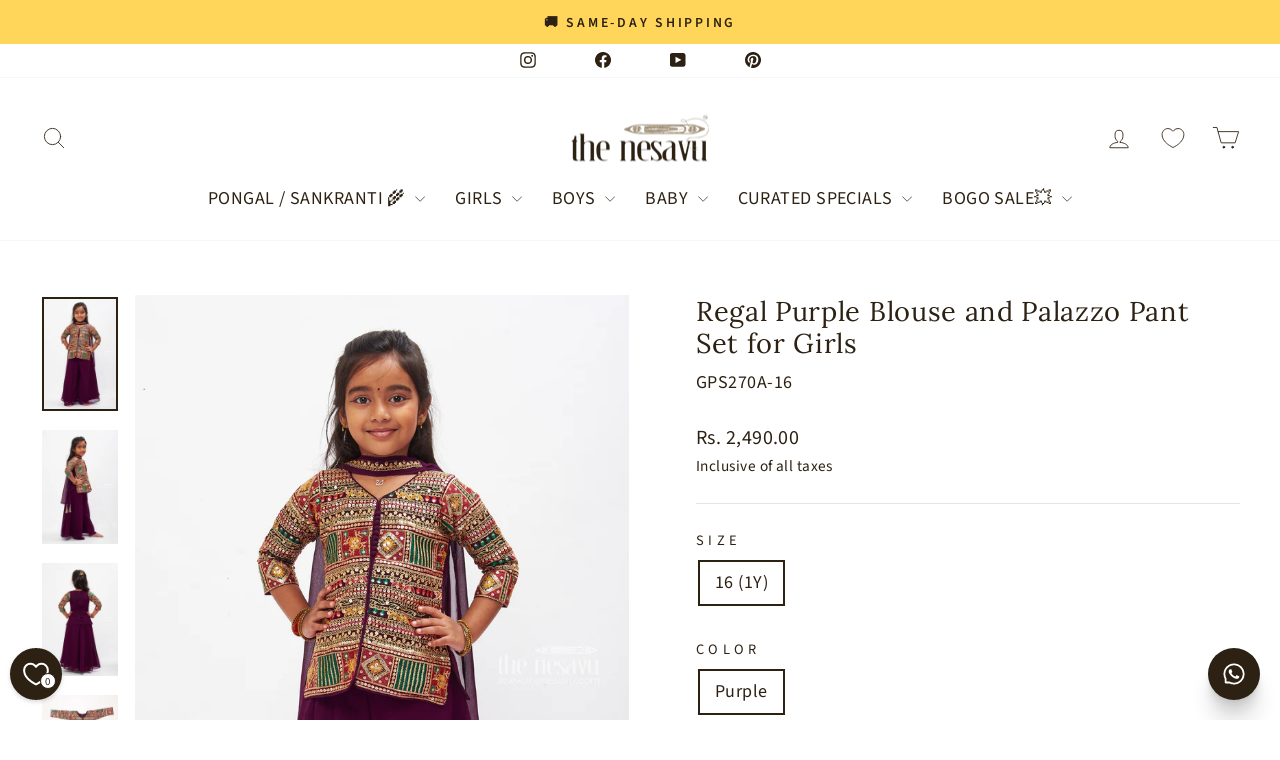

--- FILE ---
content_type: text/html; charset=utf-8
request_url: https://www.thenesavu.com/en-ae/collections/girls-sharara-plazo-set/products/nesavu-regal-purple-blouse-palazzo-pant-set-girls-gps270a?variant=47835271233840
body_size: 77273
content:
<!doctype html>
<html class="no-js" lang="en" dir="ltr">
<head>

<!-- BEAE-GLOBAL-FONT --> 
  <!-- START-BEAE-FONT --> 
<link rel='preconnect' href='https://fonts.googleapis.com'><link rel='preconnect' href='https://fonts.gstatic.com' crossorigin><link rel='preload' href='https://fonts.gstatic.com/s/lora/v37/0QIvMX1D_JOuMwf7I-NP.woff2' as='font' type='font/woff2' crossorigin='anonymous'>
<link rel='preload' href='https://fonts.gstatic.com/s/lora/v37/0QIvMX1D_JOuMw77I-NP.woff2' as='font' type='font/woff2' crossorigin='anonymous'>
<link rel='preload' href='https://fonts.gstatic.com/s/lora/v37/0QIvMX1D_JOuM3b7I-NP.woff2' as='font' type='font/woff2' crossorigin='anonymous'>
<link rel='preload' href='https://fonts.gstatic.com/s/lora/v37/0QIvMX1D_JOuM2T7I-NP.woff2' as='font' type='font/woff2' crossorigin='anonymous'>
<link rel='preload' href='https://fonts.gstatic.com/s/lora/v37/0QIvMX1D_JOuMwX7I-NP.woff2' as='font' type='font/woff2' crossorigin='anonymous'>
<link rel='preload' href='https://fonts.gstatic.com/s/lora/v37/0QIvMX1D_JOuMwT7I-NP.woff2' as='font' type='font/woff2' crossorigin='anonymous'>
<link rel='preload' href='https://fonts.gstatic.com/s/lora/v37/0QIvMX1D_JOuMwr7Iw.woff2' as='font' type='font/woff2' crossorigin='anonymous'>
<link rel='preload' href='https://fonts.gstatic.com/s/sourcesans3/v19/nwpStKy2OAdR1K-IwhWudF-R3wIaZfrc.woff2' as='font' type='font/woff2' crossorigin='anonymous'>
<link rel='preload' href='https://fonts.gstatic.com/s/sourcesans3/v19/nwpStKy2OAdR1K-IwhWudF-R3wsaZfrc.woff2' as='font' type='font/woff2' crossorigin='anonymous'>
<link rel='preload' href='https://fonts.gstatic.com/s/sourcesans3/v19/nwpStKy2OAdR1K-IwhWudF-R3wMaZfrc.woff2' as='font' type='font/woff2' crossorigin='anonymous'>
<link rel='preload' href='https://fonts.gstatic.com/s/sourcesans3/v19/nwpStKy2OAdR1K-IwhWudF-R3wwaZfrc.woff2' as='font' type='font/woff2' crossorigin='anonymous'>
<link rel='preload' href='https://fonts.gstatic.com/s/sourcesans3/v19/nwpStKy2OAdR1K-IwhWudF-R3wAaZfrc.woff2' as='font' type='font/woff2' crossorigin='anonymous'>
<link rel='preload' href='https://fonts.gstatic.com/s/sourcesans3/v19/nwpStKy2OAdR1K-IwhWudF-R3wEaZfrc.woff2' as='font' type='font/woff2' crossorigin='anonymous'>
<link rel='preload' href='https://fonts.gstatic.com/s/sourcesans3/v19/nwpStKy2OAdR1K-IwhWudF-R3w8aZQ.woff2' as='font' type='font/woff2' crossorigin='anonymous'>
<link rel='preload' href='https://fonts.gstatic.com/s/inter/v20/UcC73FwrK3iLTeHuS_nVMrMxCp50SjIa2JL7SUc.woff2' as='font' type='font/woff2' crossorigin='anonymous'>
<link rel='preload' href='https://fonts.gstatic.com/s/inter/v20/UcC73FwrK3iLTeHuS_nVMrMxCp50SjIa0ZL7SUc.woff2' as='font' type='font/woff2' crossorigin='anonymous'>
<link rel='preload' href='https://fonts.gstatic.com/s/inter/v20/UcC73FwrK3iLTeHuS_nVMrMxCp50SjIa2ZL7SUc.woff2' as='font' type='font/woff2' crossorigin='anonymous'>
<link rel='preload' href='https://fonts.gstatic.com/s/inter/v20/UcC73FwrK3iLTeHuS_nVMrMxCp50SjIa1pL7SUc.woff2' as='font' type='font/woff2' crossorigin='anonymous'>
<link rel='preload' href='https://fonts.gstatic.com/s/inter/v20/UcC73FwrK3iLTeHuS_nVMrMxCp50SjIa2pL7SUc.woff2' as='font' type='font/woff2' crossorigin='anonymous'>
<link rel='preload' href='https://fonts.gstatic.com/s/inter/v20/UcC73FwrK3iLTeHuS_nVMrMxCp50SjIa25L7SUc.woff2' as='font' type='font/woff2' crossorigin='anonymous'>
<link rel='preload' href='https://fonts.gstatic.com/s/inter/v20/UcC73FwrK3iLTeHuS_nVMrMxCp50SjIa1ZL7.woff2' as='font' type='font/woff2' crossorigin='anonymous'>
<!-- END-BEAE-FONT -->  
 <!-- END BEAE-GLOBAL-FONT -->

<!-- BEAE-HEADER -->


  
  
  
  <link href="//www.thenesavu.com/cdn/shop/t/49/assets/beae.base.min.css?v=167814568080774979251756384004" rel="stylesheet" type="text/css" media="all" />
  
  
      <style type="text/css" id="beae-global-theme-style">/* cyrillic-ext */
@font-face {
  font-family: 'Lora';
  font-style: normal;
  font-weight: 400;
  font-display: swap;
  src: url(https://fonts.gstatic.com/s/lora/v37/0QIvMX1D_JOuMwf7I-NP.woff2) format('woff2');
  unicode-range: U+0460-052F, U+1C80-1C8A, U+20B4, U+2DE0-2DFF, U+A640-A69F, U+FE2E-FE2F;
}
/* cyrillic */
@font-face {
  font-family: 'Lora';
  font-style: normal;
  font-weight: 400;
  font-display: swap;
  src: url(https://fonts.gstatic.com/s/lora/v37/0QIvMX1D_JOuMw77I-NP.woff2) format('woff2');
  unicode-range: U+0301, U+0400-045F, U+0490-0491, U+04B0-04B1, U+2116;
}
/* math */
@font-face {
  font-family: 'Lora';
  font-style: normal;
  font-weight: 400;
  font-display: swap;
  src: url(https://fonts.gstatic.com/s/lora/v37/0QIvMX1D_JOuM3b7I-NP.woff2) format('woff2');
  unicode-range: U+0302-0303, U+0305, U+0307-0308, U+0310, U+0312, U+0315, U+031A, U+0326-0327, U+032C, U+032F-0330, U+0332-0333, U+0338, U+033A, U+0346, U+034D, U+0391-03A1, U+03A3-03A9, U+03B1-03C9, U+03D1, U+03D5-03D6, U+03F0-03F1, U+03F4-03F5, U+2016-2017, U+2034-2038, U+203C, U+2040, U+2043, U+2047, U+2050, U+2057, U+205F, U+2070-2071, U+2074-208E, U+2090-209C, U+20D0-20DC, U+20E1, U+20E5-20EF, U+2100-2112, U+2114-2115, U+2117-2121, U+2123-214F, U+2190, U+2192, U+2194-21AE, U+21B0-21E5, U+21F1-21F2, U+21F4-2211, U+2213-2214, U+2216-22FF, U+2308-230B, U+2310, U+2319, U+231C-2321, U+2336-237A, U+237C, U+2395, U+239B-23B7, U+23D0, U+23DC-23E1, U+2474-2475, U+25AF, U+25B3, U+25B7, U+25BD, U+25C1, U+25CA, U+25CC, U+25FB, U+266D-266F, U+27C0-27FF, U+2900-2AFF, U+2B0E-2B11, U+2B30-2B4C, U+2BFE, U+3030, U+FF5B, U+FF5D, U+1D400-1D7FF, U+1EE00-1EEFF;
}
/* symbols */
@font-face {
  font-family: 'Lora';
  font-style: normal;
  font-weight: 400;
  font-display: swap;
  src: url(https://fonts.gstatic.com/s/lora/v37/0QIvMX1D_JOuM2T7I-NP.woff2) format('woff2');
  unicode-range: U+0001-000C, U+000E-001F, U+007F-009F, U+20DD-20E0, U+20E2-20E4, U+2150-218F, U+2190, U+2192, U+2194-2199, U+21AF, U+21E6-21F0, U+21F3, U+2218-2219, U+2299, U+22C4-22C6, U+2300-243F, U+2440-244A, U+2460-24FF, U+25A0-27BF, U+2800-28FF, U+2921-2922, U+2981, U+29BF, U+29EB, U+2B00-2BFF, U+4DC0-4DFF, U+FFF9-FFFB, U+10140-1018E, U+10190-1019C, U+101A0, U+101D0-101FD, U+102E0-102FB, U+10E60-10E7E, U+1D2C0-1D2D3, U+1D2E0-1D37F, U+1F000-1F0FF, U+1F100-1F1AD, U+1F1E6-1F1FF, U+1F30D-1F30F, U+1F315, U+1F31C, U+1F31E, U+1F320-1F32C, U+1F336, U+1F378, U+1F37D, U+1F382, U+1F393-1F39F, U+1F3A7-1F3A8, U+1F3AC-1F3AF, U+1F3C2, U+1F3C4-1F3C6, U+1F3CA-1F3CE, U+1F3D4-1F3E0, U+1F3ED, U+1F3F1-1F3F3, U+1F3F5-1F3F7, U+1F408, U+1F415, U+1F41F, U+1F426, U+1F43F, U+1F441-1F442, U+1F444, U+1F446-1F449, U+1F44C-1F44E, U+1F453, U+1F46A, U+1F47D, U+1F4A3, U+1F4B0, U+1F4B3, U+1F4B9, U+1F4BB, U+1F4BF, U+1F4C8-1F4CB, U+1F4D6, U+1F4DA, U+1F4DF, U+1F4E3-1F4E6, U+1F4EA-1F4ED, U+1F4F7, U+1F4F9-1F4FB, U+1F4FD-1F4FE, U+1F503, U+1F507-1F50B, U+1F50D, U+1F512-1F513, U+1F53E-1F54A, U+1F54F-1F5FA, U+1F610, U+1F650-1F67F, U+1F687, U+1F68D, U+1F691, U+1F694, U+1F698, U+1F6AD, U+1F6B2, U+1F6B9-1F6BA, U+1F6BC, U+1F6C6-1F6CF, U+1F6D3-1F6D7, U+1F6E0-1F6EA, U+1F6F0-1F6F3, U+1F6F7-1F6FC, U+1F700-1F7FF, U+1F800-1F80B, U+1F810-1F847, U+1F850-1F859, U+1F860-1F887, U+1F890-1F8AD, U+1F8B0-1F8BB, U+1F8C0-1F8C1, U+1F900-1F90B, U+1F93B, U+1F946, U+1F984, U+1F996, U+1F9E9, U+1FA00-1FA6F, U+1FA70-1FA7C, U+1FA80-1FA89, U+1FA8F-1FAC6, U+1FACE-1FADC, U+1FADF-1FAE9, U+1FAF0-1FAF8, U+1FB00-1FBFF;
}
/* vietnamese */
@font-face {
  font-family: 'Lora';
  font-style: normal;
  font-weight: 400;
  font-display: swap;
  src: url(https://fonts.gstatic.com/s/lora/v37/0QIvMX1D_JOuMwX7I-NP.woff2) format('woff2');
  unicode-range: U+0102-0103, U+0110-0111, U+0128-0129, U+0168-0169, U+01A0-01A1, U+01AF-01B0, U+0300-0301, U+0303-0304, U+0308-0309, U+0323, U+0329, U+1EA0-1EF9, U+20AB;
}
/* latin-ext */
@font-face {
  font-family: 'Lora';
  font-style: normal;
  font-weight: 400;
  font-display: swap;
  src: url(https://fonts.gstatic.com/s/lora/v37/0QIvMX1D_JOuMwT7I-NP.woff2) format('woff2');
  unicode-range: U+0100-02BA, U+02BD-02C5, U+02C7-02CC, U+02CE-02D7, U+02DD-02FF, U+0304, U+0308, U+0329, U+1D00-1DBF, U+1E00-1E9F, U+1EF2-1EFF, U+2020, U+20A0-20AB, U+20AD-20C0, U+2113, U+2C60-2C7F, U+A720-A7FF;
}
/* latin */
@font-face {
  font-family: 'Lora';
  font-style: normal;
  font-weight: 400;
  font-display: swap;
  src: url(https://fonts.gstatic.com/s/lora/v37/0QIvMX1D_JOuMwr7Iw.woff2) format('woff2');
  unicode-range: U+0000-00FF, U+0131, U+0152-0153, U+02BB-02BC, U+02C6, U+02DA, U+02DC, U+0304, U+0308, U+0329, U+2000-206F, U+20AC, U+2122, U+2191, U+2193, U+2212, U+2215, U+FEFF, U+FFFD;
}
/* cyrillic-ext */
@font-face {
  font-family: 'Lora';
  font-style: normal;
  font-weight: 500;
  font-display: swap;
  src: url(https://fonts.gstatic.com/s/lora/v37/0QIvMX1D_JOuMwf7I-NP.woff2) format('woff2');
  unicode-range: U+0460-052F, U+1C80-1C8A, U+20B4, U+2DE0-2DFF, U+A640-A69F, U+FE2E-FE2F;
}
/* cyrillic */
@font-face {
  font-family: 'Lora';
  font-style: normal;
  font-weight: 500;
  font-display: swap;
  src: url(https://fonts.gstatic.com/s/lora/v37/0QIvMX1D_JOuMw77I-NP.woff2) format('woff2');
  unicode-range: U+0301, U+0400-045F, U+0490-0491, U+04B0-04B1, U+2116;
}
/* math */
@font-face {
  font-family: 'Lora';
  font-style: normal;
  font-weight: 500;
  font-display: swap;
  src: url(https://fonts.gstatic.com/s/lora/v37/0QIvMX1D_JOuM3b7I-NP.woff2) format('woff2');
  unicode-range: U+0302-0303, U+0305, U+0307-0308, U+0310, U+0312, U+0315, U+031A, U+0326-0327, U+032C, U+032F-0330, U+0332-0333, U+0338, U+033A, U+0346, U+034D, U+0391-03A1, U+03A3-03A9, U+03B1-03C9, U+03D1, U+03D5-03D6, U+03F0-03F1, U+03F4-03F5, U+2016-2017, U+2034-2038, U+203C, U+2040, U+2043, U+2047, U+2050, U+2057, U+205F, U+2070-2071, U+2074-208E, U+2090-209C, U+20D0-20DC, U+20E1, U+20E5-20EF, U+2100-2112, U+2114-2115, U+2117-2121, U+2123-214F, U+2190, U+2192, U+2194-21AE, U+21B0-21E5, U+21F1-21F2, U+21F4-2211, U+2213-2214, U+2216-22FF, U+2308-230B, U+2310, U+2319, U+231C-2321, U+2336-237A, U+237C, U+2395, U+239B-23B7, U+23D0, U+23DC-23E1, U+2474-2475, U+25AF, U+25B3, U+25B7, U+25BD, U+25C1, U+25CA, U+25CC, U+25FB, U+266D-266F, U+27C0-27FF, U+2900-2AFF, U+2B0E-2B11, U+2B30-2B4C, U+2BFE, U+3030, U+FF5B, U+FF5D, U+1D400-1D7FF, U+1EE00-1EEFF;
}
/* symbols */
@font-face {
  font-family: 'Lora';
  font-style: normal;
  font-weight: 500;
  font-display: swap;
  src: url(https://fonts.gstatic.com/s/lora/v37/0QIvMX1D_JOuM2T7I-NP.woff2) format('woff2');
  unicode-range: U+0001-000C, U+000E-001F, U+007F-009F, U+20DD-20E0, U+20E2-20E4, U+2150-218F, U+2190, U+2192, U+2194-2199, U+21AF, U+21E6-21F0, U+21F3, U+2218-2219, U+2299, U+22C4-22C6, U+2300-243F, U+2440-244A, U+2460-24FF, U+25A0-27BF, U+2800-28FF, U+2921-2922, U+2981, U+29BF, U+29EB, U+2B00-2BFF, U+4DC0-4DFF, U+FFF9-FFFB, U+10140-1018E, U+10190-1019C, U+101A0, U+101D0-101FD, U+102E0-102FB, U+10E60-10E7E, U+1D2C0-1D2D3, U+1D2E0-1D37F, U+1F000-1F0FF, U+1F100-1F1AD, U+1F1E6-1F1FF, U+1F30D-1F30F, U+1F315, U+1F31C, U+1F31E, U+1F320-1F32C, U+1F336, U+1F378, U+1F37D, U+1F382, U+1F393-1F39F, U+1F3A7-1F3A8, U+1F3AC-1F3AF, U+1F3C2, U+1F3C4-1F3C6, U+1F3CA-1F3CE, U+1F3D4-1F3E0, U+1F3ED, U+1F3F1-1F3F3, U+1F3F5-1F3F7, U+1F408, U+1F415, U+1F41F, U+1F426, U+1F43F, U+1F441-1F442, U+1F444, U+1F446-1F449, U+1F44C-1F44E, U+1F453, U+1F46A, U+1F47D, U+1F4A3, U+1F4B0, U+1F4B3, U+1F4B9, U+1F4BB, U+1F4BF, U+1F4C8-1F4CB, U+1F4D6, U+1F4DA, U+1F4DF, U+1F4E3-1F4E6, U+1F4EA-1F4ED, U+1F4F7, U+1F4F9-1F4FB, U+1F4FD-1F4FE, U+1F503, U+1F507-1F50B, U+1F50D, U+1F512-1F513, U+1F53E-1F54A, U+1F54F-1F5FA, U+1F610, U+1F650-1F67F, U+1F687, U+1F68D, U+1F691, U+1F694, U+1F698, U+1F6AD, U+1F6B2, U+1F6B9-1F6BA, U+1F6BC, U+1F6C6-1F6CF, U+1F6D3-1F6D7, U+1F6E0-1F6EA, U+1F6F0-1F6F3, U+1F6F7-1F6FC, U+1F700-1F7FF, U+1F800-1F80B, U+1F810-1F847, U+1F850-1F859, U+1F860-1F887, U+1F890-1F8AD, U+1F8B0-1F8BB, U+1F8C0-1F8C1, U+1F900-1F90B, U+1F93B, U+1F946, U+1F984, U+1F996, U+1F9E9, U+1FA00-1FA6F, U+1FA70-1FA7C, U+1FA80-1FA89, U+1FA8F-1FAC6, U+1FACE-1FADC, U+1FADF-1FAE9, U+1FAF0-1FAF8, U+1FB00-1FBFF;
}
/* vietnamese */
@font-face {
  font-family: 'Lora';
  font-style: normal;
  font-weight: 500;
  font-display: swap;
  src: url(https://fonts.gstatic.com/s/lora/v37/0QIvMX1D_JOuMwX7I-NP.woff2) format('woff2');
  unicode-range: U+0102-0103, U+0110-0111, U+0128-0129, U+0168-0169, U+01A0-01A1, U+01AF-01B0, U+0300-0301, U+0303-0304, U+0308-0309, U+0323, U+0329, U+1EA0-1EF9, U+20AB;
}
/* latin-ext */
@font-face {
  font-family: 'Lora';
  font-style: normal;
  font-weight: 500;
  font-display: swap;
  src: url(https://fonts.gstatic.com/s/lora/v37/0QIvMX1D_JOuMwT7I-NP.woff2) format('woff2');
  unicode-range: U+0100-02BA, U+02BD-02C5, U+02C7-02CC, U+02CE-02D7, U+02DD-02FF, U+0304, U+0308, U+0329, U+1D00-1DBF, U+1E00-1E9F, U+1EF2-1EFF, U+2020, U+20A0-20AB, U+20AD-20C0, U+2113, U+2C60-2C7F, U+A720-A7FF;
}
/* latin */
@font-face {
  font-family: 'Lora';
  font-style: normal;
  font-weight: 500;
  font-display: swap;
  src: url(https://fonts.gstatic.com/s/lora/v37/0QIvMX1D_JOuMwr7Iw.woff2) format('woff2');
  unicode-range: U+0000-00FF, U+0131, U+0152-0153, U+02BB-02BC, U+02C6, U+02DA, U+02DC, U+0304, U+0308, U+0329, U+2000-206F, U+20AC, U+2122, U+2191, U+2193, U+2212, U+2215, U+FEFF, U+FFFD;
}
/* cyrillic-ext */
@font-face {
  font-family: 'Lora';
  font-style: normal;
  font-weight: 600;
  font-display: swap;
  src: url(https://fonts.gstatic.com/s/lora/v37/0QIvMX1D_JOuMwf7I-NP.woff2) format('woff2');
  unicode-range: U+0460-052F, U+1C80-1C8A, U+20B4, U+2DE0-2DFF, U+A640-A69F, U+FE2E-FE2F;
}
/* cyrillic */
@font-face {
  font-family: 'Lora';
  font-style: normal;
  font-weight: 600;
  font-display: swap;
  src: url(https://fonts.gstatic.com/s/lora/v37/0QIvMX1D_JOuMw77I-NP.woff2) format('woff2');
  unicode-range: U+0301, U+0400-045F, U+0490-0491, U+04B0-04B1, U+2116;
}
/* math */
@font-face {
  font-family: 'Lora';
  font-style: normal;
  font-weight: 600;
  font-display: swap;
  src: url(https://fonts.gstatic.com/s/lora/v37/0QIvMX1D_JOuM3b7I-NP.woff2) format('woff2');
  unicode-range: U+0302-0303, U+0305, U+0307-0308, U+0310, U+0312, U+0315, U+031A, U+0326-0327, U+032C, U+032F-0330, U+0332-0333, U+0338, U+033A, U+0346, U+034D, U+0391-03A1, U+03A3-03A9, U+03B1-03C9, U+03D1, U+03D5-03D6, U+03F0-03F1, U+03F4-03F5, U+2016-2017, U+2034-2038, U+203C, U+2040, U+2043, U+2047, U+2050, U+2057, U+205F, U+2070-2071, U+2074-208E, U+2090-209C, U+20D0-20DC, U+20E1, U+20E5-20EF, U+2100-2112, U+2114-2115, U+2117-2121, U+2123-214F, U+2190, U+2192, U+2194-21AE, U+21B0-21E5, U+21F1-21F2, U+21F4-2211, U+2213-2214, U+2216-22FF, U+2308-230B, U+2310, U+2319, U+231C-2321, U+2336-237A, U+237C, U+2395, U+239B-23B7, U+23D0, U+23DC-23E1, U+2474-2475, U+25AF, U+25B3, U+25B7, U+25BD, U+25C1, U+25CA, U+25CC, U+25FB, U+266D-266F, U+27C0-27FF, U+2900-2AFF, U+2B0E-2B11, U+2B30-2B4C, U+2BFE, U+3030, U+FF5B, U+FF5D, U+1D400-1D7FF, U+1EE00-1EEFF;
}
/* symbols */
@font-face {
  font-family: 'Lora';
  font-style: normal;
  font-weight: 600;
  font-display: swap;
  src: url(https://fonts.gstatic.com/s/lora/v37/0QIvMX1D_JOuM2T7I-NP.woff2) format('woff2');
  unicode-range: U+0001-000C, U+000E-001F, U+007F-009F, U+20DD-20E0, U+20E2-20E4, U+2150-218F, U+2190, U+2192, U+2194-2199, U+21AF, U+21E6-21F0, U+21F3, U+2218-2219, U+2299, U+22C4-22C6, U+2300-243F, U+2440-244A, U+2460-24FF, U+25A0-27BF, U+2800-28FF, U+2921-2922, U+2981, U+29BF, U+29EB, U+2B00-2BFF, U+4DC0-4DFF, U+FFF9-FFFB, U+10140-1018E, U+10190-1019C, U+101A0, U+101D0-101FD, U+102E0-102FB, U+10E60-10E7E, U+1D2C0-1D2D3, U+1D2E0-1D37F, U+1F000-1F0FF, U+1F100-1F1AD, U+1F1E6-1F1FF, U+1F30D-1F30F, U+1F315, U+1F31C, U+1F31E, U+1F320-1F32C, U+1F336, U+1F378, U+1F37D, U+1F382, U+1F393-1F39F, U+1F3A7-1F3A8, U+1F3AC-1F3AF, U+1F3C2, U+1F3C4-1F3C6, U+1F3CA-1F3CE, U+1F3D4-1F3E0, U+1F3ED, U+1F3F1-1F3F3, U+1F3F5-1F3F7, U+1F408, U+1F415, U+1F41F, U+1F426, U+1F43F, U+1F441-1F442, U+1F444, U+1F446-1F449, U+1F44C-1F44E, U+1F453, U+1F46A, U+1F47D, U+1F4A3, U+1F4B0, U+1F4B3, U+1F4B9, U+1F4BB, U+1F4BF, U+1F4C8-1F4CB, U+1F4D6, U+1F4DA, U+1F4DF, U+1F4E3-1F4E6, U+1F4EA-1F4ED, U+1F4F7, U+1F4F9-1F4FB, U+1F4FD-1F4FE, U+1F503, U+1F507-1F50B, U+1F50D, U+1F512-1F513, U+1F53E-1F54A, U+1F54F-1F5FA, U+1F610, U+1F650-1F67F, U+1F687, U+1F68D, U+1F691, U+1F694, U+1F698, U+1F6AD, U+1F6B2, U+1F6B9-1F6BA, U+1F6BC, U+1F6C6-1F6CF, U+1F6D3-1F6D7, U+1F6E0-1F6EA, U+1F6F0-1F6F3, U+1F6F7-1F6FC, U+1F700-1F7FF, U+1F800-1F80B, U+1F810-1F847, U+1F850-1F859, U+1F860-1F887, U+1F890-1F8AD, U+1F8B0-1F8BB, U+1F8C0-1F8C1, U+1F900-1F90B, U+1F93B, U+1F946, U+1F984, U+1F996, U+1F9E9, U+1FA00-1FA6F, U+1FA70-1FA7C, U+1FA80-1FA89, U+1FA8F-1FAC6, U+1FACE-1FADC, U+1FADF-1FAE9, U+1FAF0-1FAF8, U+1FB00-1FBFF;
}
/* vietnamese */
@font-face {
  font-family: 'Lora';
  font-style: normal;
  font-weight: 600;
  font-display: swap;
  src: url(https://fonts.gstatic.com/s/lora/v37/0QIvMX1D_JOuMwX7I-NP.woff2) format('woff2');
  unicode-range: U+0102-0103, U+0110-0111, U+0128-0129, U+0168-0169, U+01A0-01A1, U+01AF-01B0, U+0300-0301, U+0303-0304, U+0308-0309, U+0323, U+0329, U+1EA0-1EF9, U+20AB;
}
/* latin-ext */
@font-face {
  font-family: 'Lora';
  font-style: normal;
  font-weight: 600;
  font-display: swap;
  src: url(https://fonts.gstatic.com/s/lora/v37/0QIvMX1D_JOuMwT7I-NP.woff2) format('woff2');
  unicode-range: U+0100-02BA, U+02BD-02C5, U+02C7-02CC, U+02CE-02D7, U+02DD-02FF, U+0304, U+0308, U+0329, U+1D00-1DBF, U+1E00-1E9F, U+1EF2-1EFF, U+2020, U+20A0-20AB, U+20AD-20C0, U+2113, U+2C60-2C7F, U+A720-A7FF;
}
/* latin */
@font-face {
  font-family: 'Lora';
  font-style: normal;
  font-weight: 600;
  font-display: swap;
  src: url(https://fonts.gstatic.com/s/lora/v37/0QIvMX1D_JOuMwr7Iw.woff2) format('woff2');
  unicode-range: U+0000-00FF, U+0131, U+0152-0153, U+02BB-02BC, U+02C6, U+02DA, U+02DC, U+0304, U+0308, U+0329, U+2000-206F, U+20AC, U+2122, U+2191, U+2193, U+2212, U+2215, U+FEFF, U+FFFD;
}
/* cyrillic-ext */
@font-face {
  font-family: 'Lora';
  font-style: normal;
  font-weight: 700;
  font-display: swap;
  src: url(https://fonts.gstatic.com/s/lora/v37/0QIvMX1D_JOuMwf7I-NP.woff2) format('woff2');
  unicode-range: U+0460-052F, U+1C80-1C8A, U+20B4, U+2DE0-2DFF, U+A640-A69F, U+FE2E-FE2F;
}
/* cyrillic */
@font-face {
  font-family: 'Lora';
  font-style: normal;
  font-weight: 700;
  font-display: swap;
  src: url(https://fonts.gstatic.com/s/lora/v37/0QIvMX1D_JOuMw77I-NP.woff2) format('woff2');
  unicode-range: U+0301, U+0400-045F, U+0490-0491, U+04B0-04B1, U+2116;
}
/* math */
@font-face {
  font-family: 'Lora';
  font-style: normal;
  font-weight: 700;
  font-display: swap;
  src: url(https://fonts.gstatic.com/s/lora/v37/0QIvMX1D_JOuM3b7I-NP.woff2) format('woff2');
  unicode-range: U+0302-0303, U+0305, U+0307-0308, U+0310, U+0312, U+0315, U+031A, U+0326-0327, U+032C, U+032F-0330, U+0332-0333, U+0338, U+033A, U+0346, U+034D, U+0391-03A1, U+03A3-03A9, U+03B1-03C9, U+03D1, U+03D5-03D6, U+03F0-03F1, U+03F4-03F5, U+2016-2017, U+2034-2038, U+203C, U+2040, U+2043, U+2047, U+2050, U+2057, U+205F, U+2070-2071, U+2074-208E, U+2090-209C, U+20D0-20DC, U+20E1, U+20E5-20EF, U+2100-2112, U+2114-2115, U+2117-2121, U+2123-214F, U+2190, U+2192, U+2194-21AE, U+21B0-21E5, U+21F1-21F2, U+21F4-2211, U+2213-2214, U+2216-22FF, U+2308-230B, U+2310, U+2319, U+231C-2321, U+2336-237A, U+237C, U+2395, U+239B-23B7, U+23D0, U+23DC-23E1, U+2474-2475, U+25AF, U+25B3, U+25B7, U+25BD, U+25C1, U+25CA, U+25CC, U+25FB, U+266D-266F, U+27C0-27FF, U+2900-2AFF, U+2B0E-2B11, U+2B30-2B4C, U+2BFE, U+3030, U+FF5B, U+FF5D, U+1D400-1D7FF, U+1EE00-1EEFF;
}
/* symbols */
@font-face {
  font-family: 'Lora';
  font-style: normal;
  font-weight: 700;
  font-display: swap;
  src: url(https://fonts.gstatic.com/s/lora/v37/0QIvMX1D_JOuM2T7I-NP.woff2) format('woff2');
  unicode-range: U+0001-000C, U+000E-001F, U+007F-009F, U+20DD-20E0, U+20E2-20E4, U+2150-218F, U+2190, U+2192, U+2194-2199, U+21AF, U+21E6-21F0, U+21F3, U+2218-2219, U+2299, U+22C4-22C6, U+2300-243F, U+2440-244A, U+2460-24FF, U+25A0-27BF, U+2800-28FF, U+2921-2922, U+2981, U+29BF, U+29EB, U+2B00-2BFF, U+4DC0-4DFF, U+FFF9-FFFB, U+10140-1018E, U+10190-1019C, U+101A0, U+101D0-101FD, U+102E0-102FB, U+10E60-10E7E, U+1D2C0-1D2D3, U+1D2E0-1D37F, U+1F000-1F0FF, U+1F100-1F1AD, U+1F1E6-1F1FF, U+1F30D-1F30F, U+1F315, U+1F31C, U+1F31E, U+1F320-1F32C, U+1F336, U+1F378, U+1F37D, U+1F382, U+1F393-1F39F, U+1F3A7-1F3A8, U+1F3AC-1F3AF, U+1F3C2, U+1F3C4-1F3C6, U+1F3CA-1F3CE, U+1F3D4-1F3E0, U+1F3ED, U+1F3F1-1F3F3, U+1F3F5-1F3F7, U+1F408, U+1F415, U+1F41F, U+1F426, U+1F43F, U+1F441-1F442, U+1F444, U+1F446-1F449, U+1F44C-1F44E, U+1F453, U+1F46A, U+1F47D, U+1F4A3, U+1F4B0, U+1F4B3, U+1F4B9, U+1F4BB, U+1F4BF, U+1F4C8-1F4CB, U+1F4D6, U+1F4DA, U+1F4DF, U+1F4E3-1F4E6, U+1F4EA-1F4ED, U+1F4F7, U+1F4F9-1F4FB, U+1F4FD-1F4FE, U+1F503, U+1F507-1F50B, U+1F50D, U+1F512-1F513, U+1F53E-1F54A, U+1F54F-1F5FA, U+1F610, U+1F650-1F67F, U+1F687, U+1F68D, U+1F691, U+1F694, U+1F698, U+1F6AD, U+1F6B2, U+1F6B9-1F6BA, U+1F6BC, U+1F6C6-1F6CF, U+1F6D3-1F6D7, U+1F6E0-1F6EA, U+1F6F0-1F6F3, U+1F6F7-1F6FC, U+1F700-1F7FF, U+1F800-1F80B, U+1F810-1F847, U+1F850-1F859, U+1F860-1F887, U+1F890-1F8AD, U+1F8B0-1F8BB, U+1F8C0-1F8C1, U+1F900-1F90B, U+1F93B, U+1F946, U+1F984, U+1F996, U+1F9E9, U+1FA00-1FA6F, U+1FA70-1FA7C, U+1FA80-1FA89, U+1FA8F-1FAC6, U+1FACE-1FADC, U+1FADF-1FAE9, U+1FAF0-1FAF8, U+1FB00-1FBFF;
}
/* vietnamese */
@font-face {
  font-family: 'Lora';
  font-style: normal;
  font-weight: 700;
  font-display: swap;
  src: url(https://fonts.gstatic.com/s/lora/v37/0QIvMX1D_JOuMwX7I-NP.woff2) format('woff2');
  unicode-range: U+0102-0103, U+0110-0111, U+0128-0129, U+0168-0169, U+01A0-01A1, U+01AF-01B0, U+0300-0301, U+0303-0304, U+0308-0309, U+0323, U+0329, U+1EA0-1EF9, U+20AB;
}
/* latin-ext */
@font-face {
  font-family: 'Lora';
  font-style: normal;
  font-weight: 700;
  font-display: swap;
  src: url(https://fonts.gstatic.com/s/lora/v37/0QIvMX1D_JOuMwT7I-NP.woff2) format('woff2');
  unicode-range: U+0100-02BA, U+02BD-02C5, U+02C7-02CC, U+02CE-02D7, U+02DD-02FF, U+0304, U+0308, U+0329, U+1D00-1DBF, U+1E00-1E9F, U+1EF2-1EFF, U+2020, U+20A0-20AB, U+20AD-20C0, U+2113, U+2C60-2C7F, U+A720-A7FF;
}
/* latin */
@font-face {
  font-family: 'Lora';
  font-style: normal;
  font-weight: 700;
  font-display: swap;
  src: url(https://fonts.gstatic.com/s/lora/v37/0QIvMX1D_JOuMwr7Iw.woff2) format('woff2');
  unicode-range: U+0000-00FF, U+0131, U+0152-0153, U+02BB-02BC, U+02C6, U+02DA, U+02DC, U+0304, U+0308, U+0329, U+2000-206F, U+20AC, U+2122, U+2191, U+2193, U+2212, U+2215, U+FEFF, U+FFFD;
}

/* cyrillic-ext */
@font-face {
  font-family: 'Source Sans 3';
  font-style: normal;
  font-weight: 200;
  font-display: swap;
  src: url(https://fonts.gstatic.com/s/sourcesans3/v19/nwpStKy2OAdR1K-IwhWudF-R3wIaZfrc.woff2) format('woff2');
  unicode-range: U+0460-052F, U+1C80-1C8A, U+20B4, U+2DE0-2DFF, U+A640-A69F, U+FE2E-FE2F;
}
/* cyrillic */
@font-face {
  font-family: 'Source Sans 3';
  font-style: normal;
  font-weight: 200;
  font-display: swap;
  src: url(https://fonts.gstatic.com/s/sourcesans3/v19/nwpStKy2OAdR1K-IwhWudF-R3wsaZfrc.woff2) format('woff2');
  unicode-range: U+0301, U+0400-045F, U+0490-0491, U+04B0-04B1, U+2116;
}
/* greek-ext */
@font-face {
  font-family: 'Source Sans 3';
  font-style: normal;
  font-weight: 200;
  font-display: swap;
  src: url(https://fonts.gstatic.com/s/sourcesans3/v19/nwpStKy2OAdR1K-IwhWudF-R3wMaZfrc.woff2) format('woff2');
  unicode-range: U+1F00-1FFF;
}
/* greek */
@font-face {
  font-family: 'Source Sans 3';
  font-style: normal;
  font-weight: 200;
  font-display: swap;
  src: url(https://fonts.gstatic.com/s/sourcesans3/v19/nwpStKy2OAdR1K-IwhWudF-R3wwaZfrc.woff2) format('woff2');
  unicode-range: U+0370-0377, U+037A-037F, U+0384-038A, U+038C, U+038E-03A1, U+03A3-03FF;
}
/* vietnamese */
@font-face {
  font-family: 'Source Sans 3';
  font-style: normal;
  font-weight: 200;
  font-display: swap;
  src: url(https://fonts.gstatic.com/s/sourcesans3/v19/nwpStKy2OAdR1K-IwhWudF-R3wAaZfrc.woff2) format('woff2');
  unicode-range: U+0102-0103, U+0110-0111, U+0128-0129, U+0168-0169, U+01A0-01A1, U+01AF-01B0, U+0300-0301, U+0303-0304, U+0308-0309, U+0323, U+0329, U+1EA0-1EF9, U+20AB;
}
/* latin-ext */
@font-face {
  font-family: 'Source Sans 3';
  font-style: normal;
  font-weight: 200;
  font-display: swap;
  src: url(https://fonts.gstatic.com/s/sourcesans3/v19/nwpStKy2OAdR1K-IwhWudF-R3wEaZfrc.woff2) format('woff2');
  unicode-range: U+0100-02BA, U+02BD-02C5, U+02C7-02CC, U+02CE-02D7, U+02DD-02FF, U+0304, U+0308, U+0329, U+1D00-1DBF, U+1E00-1E9F, U+1EF2-1EFF, U+2020, U+20A0-20AB, U+20AD-20C0, U+2113, U+2C60-2C7F, U+A720-A7FF;
}
/* latin */
@font-face {
  font-family: 'Source Sans 3';
  font-style: normal;
  font-weight: 200;
  font-display: swap;
  src: url(https://fonts.gstatic.com/s/sourcesans3/v19/nwpStKy2OAdR1K-IwhWudF-R3w8aZQ.woff2) format('woff2');
  unicode-range: U+0000-00FF, U+0131, U+0152-0153, U+02BB-02BC, U+02C6, U+02DA, U+02DC, U+0304, U+0308, U+0329, U+2000-206F, U+20AC, U+2122, U+2191, U+2193, U+2212, U+2215, U+FEFF, U+FFFD;
}
/* cyrillic-ext */
@font-face {
  font-family: 'Source Sans 3';
  font-style: normal;
  font-weight: 300;
  font-display: swap;
  src: url(https://fonts.gstatic.com/s/sourcesans3/v19/nwpStKy2OAdR1K-IwhWudF-R3wIaZfrc.woff2) format('woff2');
  unicode-range: U+0460-052F, U+1C80-1C8A, U+20B4, U+2DE0-2DFF, U+A640-A69F, U+FE2E-FE2F;
}
/* cyrillic */
@font-face {
  font-family: 'Source Sans 3';
  font-style: normal;
  font-weight: 300;
  font-display: swap;
  src: url(https://fonts.gstatic.com/s/sourcesans3/v19/nwpStKy2OAdR1K-IwhWudF-R3wsaZfrc.woff2) format('woff2');
  unicode-range: U+0301, U+0400-045F, U+0490-0491, U+04B0-04B1, U+2116;
}
/* greek-ext */
@font-face {
  font-family: 'Source Sans 3';
  font-style: normal;
  font-weight: 300;
  font-display: swap;
  src: url(https://fonts.gstatic.com/s/sourcesans3/v19/nwpStKy2OAdR1K-IwhWudF-R3wMaZfrc.woff2) format('woff2');
  unicode-range: U+1F00-1FFF;
}
/* greek */
@font-face {
  font-family: 'Source Sans 3';
  font-style: normal;
  font-weight: 300;
  font-display: swap;
  src: url(https://fonts.gstatic.com/s/sourcesans3/v19/nwpStKy2OAdR1K-IwhWudF-R3wwaZfrc.woff2) format('woff2');
  unicode-range: U+0370-0377, U+037A-037F, U+0384-038A, U+038C, U+038E-03A1, U+03A3-03FF;
}
/* vietnamese */
@font-face {
  font-family: 'Source Sans 3';
  font-style: normal;
  font-weight: 300;
  font-display: swap;
  src: url(https://fonts.gstatic.com/s/sourcesans3/v19/nwpStKy2OAdR1K-IwhWudF-R3wAaZfrc.woff2) format('woff2');
  unicode-range: U+0102-0103, U+0110-0111, U+0128-0129, U+0168-0169, U+01A0-01A1, U+01AF-01B0, U+0300-0301, U+0303-0304, U+0308-0309, U+0323, U+0329, U+1EA0-1EF9, U+20AB;
}
/* latin-ext */
@font-face {
  font-family: 'Source Sans 3';
  font-style: normal;
  font-weight: 300;
  font-display: swap;
  src: url(https://fonts.gstatic.com/s/sourcesans3/v19/nwpStKy2OAdR1K-IwhWudF-R3wEaZfrc.woff2) format('woff2');
  unicode-range: U+0100-02BA, U+02BD-02C5, U+02C7-02CC, U+02CE-02D7, U+02DD-02FF, U+0304, U+0308, U+0329, U+1D00-1DBF, U+1E00-1E9F, U+1EF2-1EFF, U+2020, U+20A0-20AB, U+20AD-20C0, U+2113, U+2C60-2C7F, U+A720-A7FF;
}
/* latin */
@font-face {
  font-family: 'Source Sans 3';
  font-style: normal;
  font-weight: 300;
  font-display: swap;
  src: url(https://fonts.gstatic.com/s/sourcesans3/v19/nwpStKy2OAdR1K-IwhWudF-R3w8aZQ.woff2) format('woff2');
  unicode-range: U+0000-00FF, U+0131, U+0152-0153, U+02BB-02BC, U+02C6, U+02DA, U+02DC, U+0304, U+0308, U+0329, U+2000-206F, U+20AC, U+2122, U+2191, U+2193, U+2212, U+2215, U+FEFF, U+FFFD;
}
/* cyrillic-ext */
@font-face {
  font-family: 'Source Sans 3';
  font-style: normal;
  font-weight: 400;
  font-display: swap;
  src: url(https://fonts.gstatic.com/s/sourcesans3/v19/nwpStKy2OAdR1K-IwhWudF-R3wIaZfrc.woff2) format('woff2');
  unicode-range: U+0460-052F, U+1C80-1C8A, U+20B4, U+2DE0-2DFF, U+A640-A69F, U+FE2E-FE2F;
}
/* cyrillic */
@font-face {
  font-family: 'Source Sans 3';
  font-style: normal;
  font-weight: 400;
  font-display: swap;
  src: url(https://fonts.gstatic.com/s/sourcesans3/v19/nwpStKy2OAdR1K-IwhWudF-R3wsaZfrc.woff2) format('woff2');
  unicode-range: U+0301, U+0400-045F, U+0490-0491, U+04B0-04B1, U+2116;
}
/* greek-ext */
@font-face {
  font-family: 'Source Sans 3';
  font-style: normal;
  font-weight: 400;
  font-display: swap;
  src: url(https://fonts.gstatic.com/s/sourcesans3/v19/nwpStKy2OAdR1K-IwhWudF-R3wMaZfrc.woff2) format('woff2');
  unicode-range: U+1F00-1FFF;
}
/* greek */
@font-face {
  font-family: 'Source Sans 3';
  font-style: normal;
  font-weight: 400;
  font-display: swap;
  src: url(https://fonts.gstatic.com/s/sourcesans3/v19/nwpStKy2OAdR1K-IwhWudF-R3wwaZfrc.woff2) format('woff2');
  unicode-range: U+0370-0377, U+037A-037F, U+0384-038A, U+038C, U+038E-03A1, U+03A3-03FF;
}
/* vietnamese */
@font-face {
  font-family: 'Source Sans 3';
  font-style: normal;
  font-weight: 400;
  font-display: swap;
  src: url(https://fonts.gstatic.com/s/sourcesans3/v19/nwpStKy2OAdR1K-IwhWudF-R3wAaZfrc.woff2) format('woff2');
  unicode-range: U+0102-0103, U+0110-0111, U+0128-0129, U+0168-0169, U+01A0-01A1, U+01AF-01B0, U+0300-0301, U+0303-0304, U+0308-0309, U+0323, U+0329, U+1EA0-1EF9, U+20AB;
}
/* latin-ext */
@font-face {
  font-family: 'Source Sans 3';
  font-style: normal;
  font-weight: 400;
  font-display: swap;
  src: url(https://fonts.gstatic.com/s/sourcesans3/v19/nwpStKy2OAdR1K-IwhWudF-R3wEaZfrc.woff2) format('woff2');
  unicode-range: U+0100-02BA, U+02BD-02C5, U+02C7-02CC, U+02CE-02D7, U+02DD-02FF, U+0304, U+0308, U+0329, U+1D00-1DBF, U+1E00-1E9F, U+1EF2-1EFF, U+2020, U+20A0-20AB, U+20AD-20C0, U+2113, U+2C60-2C7F, U+A720-A7FF;
}
/* latin */
@font-face {
  font-family: 'Source Sans 3';
  font-style: normal;
  font-weight: 400;
  font-display: swap;
  src: url(https://fonts.gstatic.com/s/sourcesans3/v19/nwpStKy2OAdR1K-IwhWudF-R3w8aZQ.woff2) format('woff2');
  unicode-range: U+0000-00FF, U+0131, U+0152-0153, U+02BB-02BC, U+02C6, U+02DA, U+02DC, U+0304, U+0308, U+0329, U+2000-206F, U+20AC, U+2122, U+2191, U+2193, U+2212, U+2215, U+FEFF, U+FFFD;
}
/* cyrillic-ext */
@font-face {
  font-family: 'Source Sans 3';
  font-style: normal;
  font-weight: 500;
  font-display: swap;
  src: url(https://fonts.gstatic.com/s/sourcesans3/v19/nwpStKy2OAdR1K-IwhWudF-R3wIaZfrc.woff2) format('woff2');
  unicode-range: U+0460-052F, U+1C80-1C8A, U+20B4, U+2DE0-2DFF, U+A640-A69F, U+FE2E-FE2F;
}
/* cyrillic */
@font-face {
  font-family: 'Source Sans 3';
  font-style: normal;
  font-weight: 500;
  font-display: swap;
  src: url(https://fonts.gstatic.com/s/sourcesans3/v19/nwpStKy2OAdR1K-IwhWudF-R3wsaZfrc.woff2) format('woff2');
  unicode-range: U+0301, U+0400-045F, U+0490-0491, U+04B0-04B1, U+2116;
}
/* greek-ext */
@font-face {
  font-family: 'Source Sans 3';
  font-style: normal;
  font-weight: 500;
  font-display: swap;
  src: url(https://fonts.gstatic.com/s/sourcesans3/v19/nwpStKy2OAdR1K-IwhWudF-R3wMaZfrc.woff2) format('woff2');
  unicode-range: U+1F00-1FFF;
}
/* greek */
@font-face {
  font-family: 'Source Sans 3';
  font-style: normal;
  font-weight: 500;
  font-display: swap;
  src: url(https://fonts.gstatic.com/s/sourcesans3/v19/nwpStKy2OAdR1K-IwhWudF-R3wwaZfrc.woff2) format('woff2');
  unicode-range: U+0370-0377, U+037A-037F, U+0384-038A, U+038C, U+038E-03A1, U+03A3-03FF;
}
/* vietnamese */
@font-face {
  font-family: 'Source Sans 3';
  font-style: normal;
  font-weight: 500;
  font-display: swap;
  src: url(https://fonts.gstatic.com/s/sourcesans3/v19/nwpStKy2OAdR1K-IwhWudF-R3wAaZfrc.woff2) format('woff2');
  unicode-range: U+0102-0103, U+0110-0111, U+0128-0129, U+0168-0169, U+01A0-01A1, U+01AF-01B0, U+0300-0301, U+0303-0304, U+0308-0309, U+0323, U+0329, U+1EA0-1EF9, U+20AB;
}
/* latin-ext */
@font-face {
  font-family: 'Source Sans 3';
  font-style: normal;
  font-weight: 500;
  font-display: swap;
  src: url(https://fonts.gstatic.com/s/sourcesans3/v19/nwpStKy2OAdR1K-IwhWudF-R3wEaZfrc.woff2) format('woff2');
  unicode-range: U+0100-02BA, U+02BD-02C5, U+02C7-02CC, U+02CE-02D7, U+02DD-02FF, U+0304, U+0308, U+0329, U+1D00-1DBF, U+1E00-1E9F, U+1EF2-1EFF, U+2020, U+20A0-20AB, U+20AD-20C0, U+2113, U+2C60-2C7F, U+A720-A7FF;
}
/* latin */
@font-face {
  font-family: 'Source Sans 3';
  font-style: normal;
  font-weight: 500;
  font-display: swap;
  src: url(https://fonts.gstatic.com/s/sourcesans3/v19/nwpStKy2OAdR1K-IwhWudF-R3w8aZQ.woff2) format('woff2');
  unicode-range: U+0000-00FF, U+0131, U+0152-0153, U+02BB-02BC, U+02C6, U+02DA, U+02DC, U+0304, U+0308, U+0329, U+2000-206F, U+20AC, U+2122, U+2191, U+2193, U+2212, U+2215, U+FEFF, U+FFFD;
}
/* cyrillic-ext */
@font-face {
  font-family: 'Source Sans 3';
  font-style: normal;
  font-weight: 600;
  font-display: swap;
  src: url(https://fonts.gstatic.com/s/sourcesans3/v19/nwpStKy2OAdR1K-IwhWudF-R3wIaZfrc.woff2) format('woff2');
  unicode-range: U+0460-052F, U+1C80-1C8A, U+20B4, U+2DE0-2DFF, U+A640-A69F, U+FE2E-FE2F;
}
/* cyrillic */
@font-face {
  font-family: 'Source Sans 3';
  font-style: normal;
  font-weight: 600;
  font-display: swap;
  src: url(https://fonts.gstatic.com/s/sourcesans3/v19/nwpStKy2OAdR1K-IwhWudF-R3wsaZfrc.woff2) format('woff2');
  unicode-range: U+0301, U+0400-045F, U+0490-0491, U+04B0-04B1, U+2116;
}
/* greek-ext */
@font-face {
  font-family: 'Source Sans 3';
  font-style: normal;
  font-weight: 600;
  font-display: swap;
  src: url(https://fonts.gstatic.com/s/sourcesans3/v19/nwpStKy2OAdR1K-IwhWudF-R3wMaZfrc.woff2) format('woff2');
  unicode-range: U+1F00-1FFF;
}
/* greek */
@font-face {
  font-family: 'Source Sans 3';
  font-style: normal;
  font-weight: 600;
  font-display: swap;
  src: url(https://fonts.gstatic.com/s/sourcesans3/v19/nwpStKy2OAdR1K-IwhWudF-R3wwaZfrc.woff2) format('woff2');
  unicode-range: U+0370-0377, U+037A-037F, U+0384-038A, U+038C, U+038E-03A1, U+03A3-03FF;
}
/* vietnamese */
@font-face {
  font-family: 'Source Sans 3';
  font-style: normal;
  font-weight: 600;
  font-display: swap;
  src: url(https://fonts.gstatic.com/s/sourcesans3/v19/nwpStKy2OAdR1K-IwhWudF-R3wAaZfrc.woff2) format('woff2');
  unicode-range: U+0102-0103, U+0110-0111, U+0128-0129, U+0168-0169, U+01A0-01A1, U+01AF-01B0, U+0300-0301, U+0303-0304, U+0308-0309, U+0323, U+0329, U+1EA0-1EF9, U+20AB;
}
/* latin-ext */
@font-face {
  font-family: 'Source Sans 3';
  font-style: normal;
  font-weight: 600;
  font-display: swap;
  src: url(https://fonts.gstatic.com/s/sourcesans3/v19/nwpStKy2OAdR1K-IwhWudF-R3wEaZfrc.woff2) format('woff2');
  unicode-range: U+0100-02BA, U+02BD-02C5, U+02C7-02CC, U+02CE-02D7, U+02DD-02FF, U+0304, U+0308, U+0329, U+1D00-1DBF, U+1E00-1E9F, U+1EF2-1EFF, U+2020, U+20A0-20AB, U+20AD-20C0, U+2113, U+2C60-2C7F, U+A720-A7FF;
}
/* latin */
@font-face {
  font-family: 'Source Sans 3';
  font-style: normal;
  font-weight: 600;
  font-display: swap;
  src: url(https://fonts.gstatic.com/s/sourcesans3/v19/nwpStKy2OAdR1K-IwhWudF-R3w8aZQ.woff2) format('woff2');
  unicode-range: U+0000-00FF, U+0131, U+0152-0153, U+02BB-02BC, U+02C6, U+02DA, U+02DC, U+0304, U+0308, U+0329, U+2000-206F, U+20AC, U+2122, U+2191, U+2193, U+2212, U+2215, U+FEFF, U+FFFD;
}
/* cyrillic-ext */
@font-face {
  font-family: 'Source Sans 3';
  font-style: normal;
  font-weight: 700;
  font-display: swap;
  src: url(https://fonts.gstatic.com/s/sourcesans3/v19/nwpStKy2OAdR1K-IwhWudF-R3wIaZfrc.woff2) format('woff2');
  unicode-range: U+0460-052F, U+1C80-1C8A, U+20B4, U+2DE0-2DFF, U+A640-A69F, U+FE2E-FE2F;
}
/* cyrillic */
@font-face {
  font-family: 'Source Sans 3';
  font-style: normal;
  font-weight: 700;
  font-display: swap;
  src: url(https://fonts.gstatic.com/s/sourcesans3/v19/nwpStKy2OAdR1K-IwhWudF-R3wsaZfrc.woff2) format('woff2');
  unicode-range: U+0301, U+0400-045F, U+0490-0491, U+04B0-04B1, U+2116;
}
/* greek-ext */
@font-face {
  font-family: 'Source Sans 3';
  font-style: normal;
  font-weight: 700;
  font-display: swap;
  src: url(https://fonts.gstatic.com/s/sourcesans3/v19/nwpStKy2OAdR1K-IwhWudF-R3wMaZfrc.woff2) format('woff2');
  unicode-range: U+1F00-1FFF;
}
/* greek */
@font-face {
  font-family: 'Source Sans 3';
  font-style: normal;
  font-weight: 700;
  font-display: swap;
  src: url(https://fonts.gstatic.com/s/sourcesans3/v19/nwpStKy2OAdR1K-IwhWudF-R3wwaZfrc.woff2) format('woff2');
  unicode-range: U+0370-0377, U+037A-037F, U+0384-038A, U+038C, U+038E-03A1, U+03A3-03FF;
}
/* vietnamese */
@font-face {
  font-family: 'Source Sans 3';
  font-style: normal;
  font-weight: 700;
  font-display: swap;
  src: url(https://fonts.gstatic.com/s/sourcesans3/v19/nwpStKy2OAdR1K-IwhWudF-R3wAaZfrc.woff2) format('woff2');
  unicode-range: U+0102-0103, U+0110-0111, U+0128-0129, U+0168-0169, U+01A0-01A1, U+01AF-01B0, U+0300-0301, U+0303-0304, U+0308-0309, U+0323, U+0329, U+1EA0-1EF9, U+20AB;
}
/* latin-ext */
@font-face {
  font-family: 'Source Sans 3';
  font-style: normal;
  font-weight: 700;
  font-display: swap;
  src: url(https://fonts.gstatic.com/s/sourcesans3/v19/nwpStKy2OAdR1K-IwhWudF-R3wEaZfrc.woff2) format('woff2');
  unicode-range: U+0100-02BA, U+02BD-02C5, U+02C7-02CC, U+02CE-02D7, U+02DD-02FF, U+0304, U+0308, U+0329, U+1D00-1DBF, U+1E00-1E9F, U+1EF2-1EFF, U+2020, U+20A0-20AB, U+20AD-20C0, U+2113, U+2C60-2C7F, U+A720-A7FF;
}
/* latin */
@font-face {
  font-family: 'Source Sans 3';
  font-style: normal;
  font-weight: 700;
  font-display: swap;
  src: url(https://fonts.gstatic.com/s/sourcesans3/v19/nwpStKy2OAdR1K-IwhWudF-R3w8aZQ.woff2) format('woff2');
  unicode-range: U+0000-00FF, U+0131, U+0152-0153, U+02BB-02BC, U+02C6, U+02DA, U+02DC, U+0304, U+0308, U+0329, U+2000-206F, U+20AC, U+2122, U+2191, U+2193, U+2212, U+2215, U+FEFF, U+FFFD;
}
/* cyrillic-ext */
@font-face {
  font-family: 'Source Sans 3';
  font-style: normal;
  font-weight: 800;
  font-display: swap;
  src: url(https://fonts.gstatic.com/s/sourcesans3/v19/nwpStKy2OAdR1K-IwhWudF-R3wIaZfrc.woff2) format('woff2');
  unicode-range: U+0460-052F, U+1C80-1C8A, U+20B4, U+2DE0-2DFF, U+A640-A69F, U+FE2E-FE2F;
}
/* cyrillic */
@font-face {
  font-family: 'Source Sans 3';
  font-style: normal;
  font-weight: 800;
  font-display: swap;
  src: url(https://fonts.gstatic.com/s/sourcesans3/v19/nwpStKy2OAdR1K-IwhWudF-R3wsaZfrc.woff2) format('woff2');
  unicode-range: U+0301, U+0400-045F, U+0490-0491, U+04B0-04B1, U+2116;
}
/* greek-ext */
@font-face {
  font-family: 'Source Sans 3';
  font-style: normal;
  font-weight: 800;
  font-display: swap;
  src: url(https://fonts.gstatic.com/s/sourcesans3/v19/nwpStKy2OAdR1K-IwhWudF-R3wMaZfrc.woff2) format('woff2');
  unicode-range: U+1F00-1FFF;
}
/* greek */
@font-face {
  font-family: 'Source Sans 3';
  font-style: normal;
  font-weight: 800;
  font-display: swap;
  src: url(https://fonts.gstatic.com/s/sourcesans3/v19/nwpStKy2OAdR1K-IwhWudF-R3wwaZfrc.woff2) format('woff2');
  unicode-range: U+0370-0377, U+037A-037F, U+0384-038A, U+038C, U+038E-03A1, U+03A3-03FF;
}
/* vietnamese */
@font-face {
  font-family: 'Source Sans 3';
  font-style: normal;
  font-weight: 800;
  font-display: swap;
  src: url(https://fonts.gstatic.com/s/sourcesans3/v19/nwpStKy2OAdR1K-IwhWudF-R3wAaZfrc.woff2) format('woff2');
  unicode-range: U+0102-0103, U+0110-0111, U+0128-0129, U+0168-0169, U+01A0-01A1, U+01AF-01B0, U+0300-0301, U+0303-0304, U+0308-0309, U+0323, U+0329, U+1EA0-1EF9, U+20AB;
}
/* latin-ext */
@font-face {
  font-family: 'Source Sans 3';
  font-style: normal;
  font-weight: 800;
  font-display: swap;
  src: url(https://fonts.gstatic.com/s/sourcesans3/v19/nwpStKy2OAdR1K-IwhWudF-R3wEaZfrc.woff2) format('woff2');
  unicode-range: U+0100-02BA, U+02BD-02C5, U+02C7-02CC, U+02CE-02D7, U+02DD-02FF, U+0304, U+0308, U+0329, U+1D00-1DBF, U+1E00-1E9F, U+1EF2-1EFF, U+2020, U+20A0-20AB, U+20AD-20C0, U+2113, U+2C60-2C7F, U+A720-A7FF;
}
/* latin */
@font-face {
  font-family: 'Source Sans 3';
  font-style: normal;
  font-weight: 800;
  font-display: swap;
  src: url(https://fonts.gstatic.com/s/sourcesans3/v19/nwpStKy2OAdR1K-IwhWudF-R3w8aZQ.woff2) format('woff2');
  unicode-range: U+0000-00FF, U+0131, U+0152-0153, U+02BB-02BC, U+02C6, U+02DA, U+02DC, U+0304, U+0308, U+0329, U+2000-206F, U+20AC, U+2122, U+2191, U+2193, U+2212, U+2215, U+FEFF, U+FFFD;
}
/* cyrillic-ext */
@font-face {
  font-family: 'Source Sans 3';
  font-style: normal;
  font-weight: 900;
  font-display: swap;
  src: url(https://fonts.gstatic.com/s/sourcesans3/v19/nwpStKy2OAdR1K-IwhWudF-R3wIaZfrc.woff2) format('woff2');
  unicode-range: U+0460-052F, U+1C80-1C8A, U+20B4, U+2DE0-2DFF, U+A640-A69F, U+FE2E-FE2F;
}
/* cyrillic */
@font-face {
  font-family: 'Source Sans 3';
  font-style: normal;
  font-weight: 900;
  font-display: swap;
  src: url(https://fonts.gstatic.com/s/sourcesans3/v19/nwpStKy2OAdR1K-IwhWudF-R3wsaZfrc.woff2) format('woff2');
  unicode-range: U+0301, U+0400-045F, U+0490-0491, U+04B0-04B1, U+2116;
}
/* greek-ext */
@font-face {
  font-family: 'Source Sans 3';
  font-style: normal;
  font-weight: 900;
  font-display: swap;
  src: url(https://fonts.gstatic.com/s/sourcesans3/v19/nwpStKy2OAdR1K-IwhWudF-R3wMaZfrc.woff2) format('woff2');
  unicode-range: U+1F00-1FFF;
}
/* greek */
@font-face {
  font-family: 'Source Sans 3';
  font-style: normal;
  font-weight: 900;
  font-display: swap;
  src: url(https://fonts.gstatic.com/s/sourcesans3/v19/nwpStKy2OAdR1K-IwhWudF-R3wwaZfrc.woff2) format('woff2');
  unicode-range: U+0370-0377, U+037A-037F, U+0384-038A, U+038C, U+038E-03A1, U+03A3-03FF;
}
/* vietnamese */
@font-face {
  font-family: 'Source Sans 3';
  font-style: normal;
  font-weight: 900;
  font-display: swap;
  src: url(https://fonts.gstatic.com/s/sourcesans3/v19/nwpStKy2OAdR1K-IwhWudF-R3wAaZfrc.woff2) format('woff2');
  unicode-range: U+0102-0103, U+0110-0111, U+0128-0129, U+0168-0169, U+01A0-01A1, U+01AF-01B0, U+0300-0301, U+0303-0304, U+0308-0309, U+0323, U+0329, U+1EA0-1EF9, U+20AB;
}
/* latin-ext */
@font-face {
  font-family: 'Source Sans 3';
  font-style: normal;
  font-weight: 900;
  font-display: swap;
  src: url(https://fonts.gstatic.com/s/sourcesans3/v19/nwpStKy2OAdR1K-IwhWudF-R3wEaZfrc.woff2) format('woff2');
  unicode-range: U+0100-02BA, U+02BD-02C5, U+02C7-02CC, U+02CE-02D7, U+02DD-02FF, U+0304, U+0308, U+0329, U+1D00-1DBF, U+1E00-1E9F, U+1EF2-1EFF, U+2020, U+20A0-20AB, U+20AD-20C0, U+2113, U+2C60-2C7F, U+A720-A7FF;
}
/* latin */
@font-face {
  font-family: 'Source Sans 3';
  font-style: normal;
  font-weight: 900;
  font-display: swap;
  src: url(https://fonts.gstatic.com/s/sourcesans3/v19/nwpStKy2OAdR1K-IwhWudF-R3w8aZQ.woff2) format('woff2');
  unicode-range: U+0000-00FF, U+0131, U+0152-0153, U+02BB-02BC, U+02C6, U+02DA, U+02DC, U+0304, U+0308, U+0329, U+2000-206F, U+20AC, U+2122, U+2191, U+2193, U+2212, U+2215, U+FEFF, U+FFFD;
}

/* cyrillic-ext */
@font-face {
  font-family: 'Inter';
  font-style: normal;
  font-weight: 100;
  font-display: swap;
  src: url(https://fonts.gstatic.com/s/inter/v20/UcC73FwrK3iLTeHuS_nVMrMxCp50SjIa2JL7SUc.woff2) format('woff2');
  unicode-range: U+0460-052F, U+1C80-1C8A, U+20B4, U+2DE0-2DFF, U+A640-A69F, U+FE2E-FE2F;
}
/* cyrillic */
@font-face {
  font-family: 'Inter';
  font-style: normal;
  font-weight: 100;
  font-display: swap;
  src: url(https://fonts.gstatic.com/s/inter/v20/UcC73FwrK3iLTeHuS_nVMrMxCp50SjIa0ZL7SUc.woff2) format('woff2');
  unicode-range: U+0301, U+0400-045F, U+0490-0491, U+04B0-04B1, U+2116;
}
/* greek-ext */
@font-face {
  font-family: 'Inter';
  font-style: normal;
  font-weight: 100;
  font-display: swap;
  src: url(https://fonts.gstatic.com/s/inter/v20/UcC73FwrK3iLTeHuS_nVMrMxCp50SjIa2ZL7SUc.woff2) format('woff2');
  unicode-range: U+1F00-1FFF;
}
/* greek */
@font-face {
  font-family: 'Inter';
  font-style: normal;
  font-weight: 100;
  font-display: swap;
  src: url(https://fonts.gstatic.com/s/inter/v20/UcC73FwrK3iLTeHuS_nVMrMxCp50SjIa1pL7SUc.woff2) format('woff2');
  unicode-range: U+0370-0377, U+037A-037F, U+0384-038A, U+038C, U+038E-03A1, U+03A3-03FF;
}
/* vietnamese */
@font-face {
  font-family: 'Inter';
  font-style: normal;
  font-weight: 100;
  font-display: swap;
  src: url(https://fonts.gstatic.com/s/inter/v20/UcC73FwrK3iLTeHuS_nVMrMxCp50SjIa2pL7SUc.woff2) format('woff2');
  unicode-range: U+0102-0103, U+0110-0111, U+0128-0129, U+0168-0169, U+01A0-01A1, U+01AF-01B0, U+0300-0301, U+0303-0304, U+0308-0309, U+0323, U+0329, U+1EA0-1EF9, U+20AB;
}
/* latin-ext */
@font-face {
  font-family: 'Inter';
  font-style: normal;
  font-weight: 100;
  font-display: swap;
  src: url(https://fonts.gstatic.com/s/inter/v20/UcC73FwrK3iLTeHuS_nVMrMxCp50SjIa25L7SUc.woff2) format('woff2');
  unicode-range: U+0100-02BA, U+02BD-02C5, U+02C7-02CC, U+02CE-02D7, U+02DD-02FF, U+0304, U+0308, U+0329, U+1D00-1DBF, U+1E00-1E9F, U+1EF2-1EFF, U+2020, U+20A0-20AB, U+20AD-20C0, U+2113, U+2C60-2C7F, U+A720-A7FF;
}
/* latin */
@font-face {
  font-family: 'Inter';
  font-style: normal;
  font-weight: 100;
  font-display: swap;
  src: url(https://fonts.gstatic.com/s/inter/v20/UcC73FwrK3iLTeHuS_nVMrMxCp50SjIa1ZL7.woff2) format('woff2');
  unicode-range: U+0000-00FF, U+0131, U+0152-0153, U+02BB-02BC, U+02C6, U+02DA, U+02DC, U+0304, U+0308, U+0329, U+2000-206F, U+20AC, U+2122, U+2191, U+2193, U+2212, U+2215, U+FEFF, U+FFFD;
}
/* cyrillic-ext */
@font-face {
  font-family: 'Inter';
  font-style: normal;
  font-weight: 200;
  font-display: swap;
  src: url(https://fonts.gstatic.com/s/inter/v20/UcC73FwrK3iLTeHuS_nVMrMxCp50SjIa2JL7SUc.woff2) format('woff2');
  unicode-range: U+0460-052F, U+1C80-1C8A, U+20B4, U+2DE0-2DFF, U+A640-A69F, U+FE2E-FE2F;
}
/* cyrillic */
@font-face {
  font-family: 'Inter';
  font-style: normal;
  font-weight: 200;
  font-display: swap;
  src: url(https://fonts.gstatic.com/s/inter/v20/UcC73FwrK3iLTeHuS_nVMrMxCp50SjIa0ZL7SUc.woff2) format('woff2');
  unicode-range: U+0301, U+0400-045F, U+0490-0491, U+04B0-04B1, U+2116;
}
/* greek-ext */
@font-face {
  font-family: 'Inter';
  font-style: normal;
  font-weight: 200;
  font-display: swap;
  src: url(https://fonts.gstatic.com/s/inter/v20/UcC73FwrK3iLTeHuS_nVMrMxCp50SjIa2ZL7SUc.woff2) format('woff2');
  unicode-range: U+1F00-1FFF;
}
/* greek */
@font-face {
  font-family: 'Inter';
  font-style: normal;
  font-weight: 200;
  font-display: swap;
  src: url(https://fonts.gstatic.com/s/inter/v20/UcC73FwrK3iLTeHuS_nVMrMxCp50SjIa1pL7SUc.woff2) format('woff2');
  unicode-range: U+0370-0377, U+037A-037F, U+0384-038A, U+038C, U+038E-03A1, U+03A3-03FF;
}
/* vietnamese */
@font-face {
  font-family: 'Inter';
  font-style: normal;
  font-weight: 200;
  font-display: swap;
  src: url(https://fonts.gstatic.com/s/inter/v20/UcC73FwrK3iLTeHuS_nVMrMxCp50SjIa2pL7SUc.woff2) format('woff2');
  unicode-range: U+0102-0103, U+0110-0111, U+0128-0129, U+0168-0169, U+01A0-01A1, U+01AF-01B0, U+0300-0301, U+0303-0304, U+0308-0309, U+0323, U+0329, U+1EA0-1EF9, U+20AB;
}
/* latin-ext */
@font-face {
  font-family: 'Inter';
  font-style: normal;
  font-weight: 200;
  font-display: swap;
  src: url(https://fonts.gstatic.com/s/inter/v20/UcC73FwrK3iLTeHuS_nVMrMxCp50SjIa25L7SUc.woff2) format('woff2');
  unicode-range: U+0100-02BA, U+02BD-02C5, U+02C7-02CC, U+02CE-02D7, U+02DD-02FF, U+0304, U+0308, U+0329, U+1D00-1DBF, U+1E00-1E9F, U+1EF2-1EFF, U+2020, U+20A0-20AB, U+20AD-20C0, U+2113, U+2C60-2C7F, U+A720-A7FF;
}
/* latin */
@font-face {
  font-family: 'Inter';
  font-style: normal;
  font-weight: 200;
  font-display: swap;
  src: url(https://fonts.gstatic.com/s/inter/v20/UcC73FwrK3iLTeHuS_nVMrMxCp50SjIa1ZL7.woff2) format('woff2');
  unicode-range: U+0000-00FF, U+0131, U+0152-0153, U+02BB-02BC, U+02C6, U+02DA, U+02DC, U+0304, U+0308, U+0329, U+2000-206F, U+20AC, U+2122, U+2191, U+2193, U+2212, U+2215, U+FEFF, U+FFFD;
}
/* cyrillic-ext */
@font-face {
  font-family: 'Inter';
  font-style: normal;
  font-weight: 300;
  font-display: swap;
  src: url(https://fonts.gstatic.com/s/inter/v20/UcC73FwrK3iLTeHuS_nVMrMxCp50SjIa2JL7SUc.woff2) format('woff2');
  unicode-range: U+0460-052F, U+1C80-1C8A, U+20B4, U+2DE0-2DFF, U+A640-A69F, U+FE2E-FE2F;
}
/* cyrillic */
@font-face {
  font-family: 'Inter';
  font-style: normal;
  font-weight: 300;
  font-display: swap;
  src: url(https://fonts.gstatic.com/s/inter/v20/UcC73FwrK3iLTeHuS_nVMrMxCp50SjIa0ZL7SUc.woff2) format('woff2');
  unicode-range: U+0301, U+0400-045F, U+0490-0491, U+04B0-04B1, U+2116;
}
/* greek-ext */
@font-face {
  font-family: 'Inter';
  font-style: normal;
  font-weight: 300;
  font-display: swap;
  src: url(https://fonts.gstatic.com/s/inter/v20/UcC73FwrK3iLTeHuS_nVMrMxCp50SjIa2ZL7SUc.woff2) format('woff2');
  unicode-range: U+1F00-1FFF;
}
/* greek */
@font-face {
  font-family: 'Inter';
  font-style: normal;
  font-weight: 300;
  font-display: swap;
  src: url(https://fonts.gstatic.com/s/inter/v20/UcC73FwrK3iLTeHuS_nVMrMxCp50SjIa1pL7SUc.woff2) format('woff2');
  unicode-range: U+0370-0377, U+037A-037F, U+0384-038A, U+038C, U+038E-03A1, U+03A3-03FF;
}
/* vietnamese */
@font-face {
  font-family: 'Inter';
  font-style: normal;
  font-weight: 300;
  font-display: swap;
  src: url(https://fonts.gstatic.com/s/inter/v20/UcC73FwrK3iLTeHuS_nVMrMxCp50SjIa2pL7SUc.woff2) format('woff2');
  unicode-range: U+0102-0103, U+0110-0111, U+0128-0129, U+0168-0169, U+01A0-01A1, U+01AF-01B0, U+0300-0301, U+0303-0304, U+0308-0309, U+0323, U+0329, U+1EA0-1EF9, U+20AB;
}
/* latin-ext */
@font-face {
  font-family: 'Inter';
  font-style: normal;
  font-weight: 300;
  font-display: swap;
  src: url(https://fonts.gstatic.com/s/inter/v20/UcC73FwrK3iLTeHuS_nVMrMxCp50SjIa25L7SUc.woff2) format('woff2');
  unicode-range: U+0100-02BA, U+02BD-02C5, U+02C7-02CC, U+02CE-02D7, U+02DD-02FF, U+0304, U+0308, U+0329, U+1D00-1DBF, U+1E00-1E9F, U+1EF2-1EFF, U+2020, U+20A0-20AB, U+20AD-20C0, U+2113, U+2C60-2C7F, U+A720-A7FF;
}
/* latin */
@font-face {
  font-family: 'Inter';
  font-style: normal;
  font-weight: 300;
  font-display: swap;
  src: url(https://fonts.gstatic.com/s/inter/v20/UcC73FwrK3iLTeHuS_nVMrMxCp50SjIa1ZL7.woff2) format('woff2');
  unicode-range: U+0000-00FF, U+0131, U+0152-0153, U+02BB-02BC, U+02C6, U+02DA, U+02DC, U+0304, U+0308, U+0329, U+2000-206F, U+20AC, U+2122, U+2191, U+2193, U+2212, U+2215, U+FEFF, U+FFFD;
}
/* cyrillic-ext */
@font-face {
  font-family: 'Inter';
  font-style: normal;
  font-weight: 400;
  font-display: swap;
  src: url(https://fonts.gstatic.com/s/inter/v20/UcC73FwrK3iLTeHuS_nVMrMxCp50SjIa2JL7SUc.woff2) format('woff2');
  unicode-range: U+0460-052F, U+1C80-1C8A, U+20B4, U+2DE0-2DFF, U+A640-A69F, U+FE2E-FE2F;
}
/* cyrillic */
@font-face {
  font-family: 'Inter';
  font-style: normal;
  font-weight: 400;
  font-display: swap;
  src: url(https://fonts.gstatic.com/s/inter/v20/UcC73FwrK3iLTeHuS_nVMrMxCp50SjIa0ZL7SUc.woff2) format('woff2');
  unicode-range: U+0301, U+0400-045F, U+0490-0491, U+04B0-04B1, U+2116;
}
/* greek-ext */
@font-face {
  font-family: 'Inter';
  font-style: normal;
  font-weight: 400;
  font-display: swap;
  src: url(https://fonts.gstatic.com/s/inter/v20/UcC73FwrK3iLTeHuS_nVMrMxCp50SjIa2ZL7SUc.woff2) format('woff2');
  unicode-range: U+1F00-1FFF;
}
/* greek */
@font-face {
  font-family: 'Inter';
  font-style: normal;
  font-weight: 400;
  font-display: swap;
  src: url(https://fonts.gstatic.com/s/inter/v20/UcC73FwrK3iLTeHuS_nVMrMxCp50SjIa1pL7SUc.woff2) format('woff2');
  unicode-range: U+0370-0377, U+037A-037F, U+0384-038A, U+038C, U+038E-03A1, U+03A3-03FF;
}
/* vietnamese */
@font-face {
  font-family: 'Inter';
  font-style: normal;
  font-weight: 400;
  font-display: swap;
  src: url(https://fonts.gstatic.com/s/inter/v20/UcC73FwrK3iLTeHuS_nVMrMxCp50SjIa2pL7SUc.woff2) format('woff2');
  unicode-range: U+0102-0103, U+0110-0111, U+0128-0129, U+0168-0169, U+01A0-01A1, U+01AF-01B0, U+0300-0301, U+0303-0304, U+0308-0309, U+0323, U+0329, U+1EA0-1EF9, U+20AB;
}
/* latin-ext */
@font-face {
  font-family: 'Inter';
  font-style: normal;
  font-weight: 400;
  font-display: swap;
  src: url(https://fonts.gstatic.com/s/inter/v20/UcC73FwrK3iLTeHuS_nVMrMxCp50SjIa25L7SUc.woff2) format('woff2');
  unicode-range: U+0100-02BA, U+02BD-02C5, U+02C7-02CC, U+02CE-02D7, U+02DD-02FF, U+0304, U+0308, U+0329, U+1D00-1DBF, U+1E00-1E9F, U+1EF2-1EFF, U+2020, U+20A0-20AB, U+20AD-20C0, U+2113, U+2C60-2C7F, U+A720-A7FF;
}
/* latin */
@font-face {
  font-family: 'Inter';
  font-style: normal;
  font-weight: 400;
  font-display: swap;
  src: url(https://fonts.gstatic.com/s/inter/v20/UcC73FwrK3iLTeHuS_nVMrMxCp50SjIa1ZL7.woff2) format('woff2');
  unicode-range: U+0000-00FF, U+0131, U+0152-0153, U+02BB-02BC, U+02C6, U+02DA, U+02DC, U+0304, U+0308, U+0329, U+2000-206F, U+20AC, U+2122, U+2191, U+2193, U+2212, U+2215, U+FEFF, U+FFFD;
}
/* cyrillic-ext */
@font-face {
  font-family: 'Inter';
  font-style: normal;
  font-weight: 500;
  font-display: swap;
  src: url(https://fonts.gstatic.com/s/inter/v20/UcC73FwrK3iLTeHuS_nVMrMxCp50SjIa2JL7SUc.woff2) format('woff2');
  unicode-range: U+0460-052F, U+1C80-1C8A, U+20B4, U+2DE0-2DFF, U+A640-A69F, U+FE2E-FE2F;
}
/* cyrillic */
@font-face {
  font-family: 'Inter';
  font-style: normal;
  font-weight: 500;
  font-display: swap;
  src: url(https://fonts.gstatic.com/s/inter/v20/UcC73FwrK3iLTeHuS_nVMrMxCp50SjIa0ZL7SUc.woff2) format('woff2');
  unicode-range: U+0301, U+0400-045F, U+0490-0491, U+04B0-04B1, U+2116;
}
/* greek-ext */
@font-face {
  font-family: 'Inter';
  font-style: normal;
  font-weight: 500;
  font-display: swap;
  src: url(https://fonts.gstatic.com/s/inter/v20/UcC73FwrK3iLTeHuS_nVMrMxCp50SjIa2ZL7SUc.woff2) format('woff2');
  unicode-range: U+1F00-1FFF;
}
/* greek */
@font-face {
  font-family: 'Inter';
  font-style: normal;
  font-weight: 500;
  font-display: swap;
  src: url(https://fonts.gstatic.com/s/inter/v20/UcC73FwrK3iLTeHuS_nVMrMxCp50SjIa1pL7SUc.woff2) format('woff2');
  unicode-range: U+0370-0377, U+037A-037F, U+0384-038A, U+038C, U+038E-03A1, U+03A3-03FF;
}
/* vietnamese */
@font-face {
  font-family: 'Inter';
  font-style: normal;
  font-weight: 500;
  font-display: swap;
  src: url(https://fonts.gstatic.com/s/inter/v20/UcC73FwrK3iLTeHuS_nVMrMxCp50SjIa2pL7SUc.woff2) format('woff2');
  unicode-range: U+0102-0103, U+0110-0111, U+0128-0129, U+0168-0169, U+01A0-01A1, U+01AF-01B0, U+0300-0301, U+0303-0304, U+0308-0309, U+0323, U+0329, U+1EA0-1EF9, U+20AB;
}
/* latin-ext */
@font-face {
  font-family: 'Inter';
  font-style: normal;
  font-weight: 500;
  font-display: swap;
  src: url(https://fonts.gstatic.com/s/inter/v20/UcC73FwrK3iLTeHuS_nVMrMxCp50SjIa25L7SUc.woff2) format('woff2');
  unicode-range: U+0100-02BA, U+02BD-02C5, U+02C7-02CC, U+02CE-02D7, U+02DD-02FF, U+0304, U+0308, U+0329, U+1D00-1DBF, U+1E00-1E9F, U+1EF2-1EFF, U+2020, U+20A0-20AB, U+20AD-20C0, U+2113, U+2C60-2C7F, U+A720-A7FF;
}
/* latin */
@font-face {
  font-family: 'Inter';
  font-style: normal;
  font-weight: 500;
  font-display: swap;
  src: url(https://fonts.gstatic.com/s/inter/v20/UcC73FwrK3iLTeHuS_nVMrMxCp50SjIa1ZL7.woff2) format('woff2');
  unicode-range: U+0000-00FF, U+0131, U+0152-0153, U+02BB-02BC, U+02C6, U+02DA, U+02DC, U+0304, U+0308, U+0329, U+2000-206F, U+20AC, U+2122, U+2191, U+2193, U+2212, U+2215, U+FEFF, U+FFFD;
}
/* cyrillic-ext */
@font-face {
  font-family: 'Inter';
  font-style: normal;
  font-weight: 600;
  font-display: swap;
  src: url(https://fonts.gstatic.com/s/inter/v20/UcC73FwrK3iLTeHuS_nVMrMxCp50SjIa2JL7SUc.woff2) format('woff2');
  unicode-range: U+0460-052F, U+1C80-1C8A, U+20B4, U+2DE0-2DFF, U+A640-A69F, U+FE2E-FE2F;
}
/* cyrillic */
@font-face {
  font-family: 'Inter';
  font-style: normal;
  font-weight: 600;
  font-display: swap;
  src: url(https://fonts.gstatic.com/s/inter/v20/UcC73FwrK3iLTeHuS_nVMrMxCp50SjIa0ZL7SUc.woff2) format('woff2');
  unicode-range: U+0301, U+0400-045F, U+0490-0491, U+04B0-04B1, U+2116;
}
/* greek-ext */
@font-face {
  font-family: 'Inter';
  font-style: normal;
  font-weight: 600;
  font-display: swap;
  src: url(https://fonts.gstatic.com/s/inter/v20/UcC73FwrK3iLTeHuS_nVMrMxCp50SjIa2ZL7SUc.woff2) format('woff2');
  unicode-range: U+1F00-1FFF;
}
/* greek */
@font-face {
  font-family: 'Inter';
  font-style: normal;
  font-weight: 600;
  font-display: swap;
  src: url(https://fonts.gstatic.com/s/inter/v20/UcC73FwrK3iLTeHuS_nVMrMxCp50SjIa1pL7SUc.woff2) format('woff2');
  unicode-range: U+0370-0377, U+037A-037F, U+0384-038A, U+038C, U+038E-03A1, U+03A3-03FF;
}
/* vietnamese */
@font-face {
  font-family: 'Inter';
  font-style: normal;
  font-weight: 600;
  font-display: swap;
  src: url(https://fonts.gstatic.com/s/inter/v20/UcC73FwrK3iLTeHuS_nVMrMxCp50SjIa2pL7SUc.woff2) format('woff2');
  unicode-range: U+0102-0103, U+0110-0111, U+0128-0129, U+0168-0169, U+01A0-01A1, U+01AF-01B0, U+0300-0301, U+0303-0304, U+0308-0309, U+0323, U+0329, U+1EA0-1EF9, U+20AB;
}
/* latin-ext */
@font-face {
  font-family: 'Inter';
  font-style: normal;
  font-weight: 600;
  font-display: swap;
  src: url(https://fonts.gstatic.com/s/inter/v20/UcC73FwrK3iLTeHuS_nVMrMxCp50SjIa25L7SUc.woff2) format('woff2');
  unicode-range: U+0100-02BA, U+02BD-02C5, U+02C7-02CC, U+02CE-02D7, U+02DD-02FF, U+0304, U+0308, U+0329, U+1D00-1DBF, U+1E00-1E9F, U+1EF2-1EFF, U+2020, U+20A0-20AB, U+20AD-20C0, U+2113, U+2C60-2C7F, U+A720-A7FF;
}
/* latin */
@font-face {
  font-family: 'Inter';
  font-style: normal;
  font-weight: 600;
  font-display: swap;
  src: url(https://fonts.gstatic.com/s/inter/v20/UcC73FwrK3iLTeHuS_nVMrMxCp50SjIa1ZL7.woff2) format('woff2');
  unicode-range: U+0000-00FF, U+0131, U+0152-0153, U+02BB-02BC, U+02C6, U+02DA, U+02DC, U+0304, U+0308, U+0329, U+2000-206F, U+20AC, U+2122, U+2191, U+2193, U+2212, U+2215, U+FEFF, U+FFFD;
}
/* cyrillic-ext */
@font-face {
  font-family: 'Inter';
  font-style: normal;
  font-weight: 700;
  font-display: swap;
  src: url(https://fonts.gstatic.com/s/inter/v20/UcC73FwrK3iLTeHuS_nVMrMxCp50SjIa2JL7SUc.woff2) format('woff2');
  unicode-range: U+0460-052F, U+1C80-1C8A, U+20B4, U+2DE0-2DFF, U+A640-A69F, U+FE2E-FE2F;
}
/* cyrillic */
@font-face {
  font-family: 'Inter';
  font-style: normal;
  font-weight: 700;
  font-display: swap;
  src: url(https://fonts.gstatic.com/s/inter/v20/UcC73FwrK3iLTeHuS_nVMrMxCp50SjIa0ZL7SUc.woff2) format('woff2');
  unicode-range: U+0301, U+0400-045F, U+0490-0491, U+04B0-04B1, U+2116;
}
/* greek-ext */
@font-face {
  font-family: 'Inter';
  font-style: normal;
  font-weight: 700;
  font-display: swap;
  src: url(https://fonts.gstatic.com/s/inter/v20/UcC73FwrK3iLTeHuS_nVMrMxCp50SjIa2ZL7SUc.woff2) format('woff2');
  unicode-range: U+1F00-1FFF;
}
/* greek */
@font-face {
  font-family: 'Inter';
  font-style: normal;
  font-weight: 700;
  font-display: swap;
  src: url(https://fonts.gstatic.com/s/inter/v20/UcC73FwrK3iLTeHuS_nVMrMxCp50SjIa1pL7SUc.woff2) format('woff2');
  unicode-range: U+0370-0377, U+037A-037F, U+0384-038A, U+038C, U+038E-03A1, U+03A3-03FF;
}
/* vietnamese */
@font-face {
  font-family: 'Inter';
  font-style: normal;
  font-weight: 700;
  font-display: swap;
  src: url(https://fonts.gstatic.com/s/inter/v20/UcC73FwrK3iLTeHuS_nVMrMxCp50SjIa2pL7SUc.woff2) format('woff2');
  unicode-range: U+0102-0103, U+0110-0111, U+0128-0129, U+0168-0169, U+01A0-01A1, U+01AF-01B0, U+0300-0301, U+0303-0304, U+0308-0309, U+0323, U+0329, U+1EA0-1EF9, U+20AB;
}
/* latin-ext */
@font-face {
  font-family: 'Inter';
  font-style: normal;
  font-weight: 700;
  font-display: swap;
  src: url(https://fonts.gstatic.com/s/inter/v20/UcC73FwrK3iLTeHuS_nVMrMxCp50SjIa25L7SUc.woff2) format('woff2');
  unicode-range: U+0100-02BA, U+02BD-02C5, U+02C7-02CC, U+02CE-02D7, U+02DD-02FF, U+0304, U+0308, U+0329, U+1D00-1DBF, U+1E00-1E9F, U+1EF2-1EFF, U+2020, U+20A0-20AB, U+20AD-20C0, U+2113, U+2C60-2C7F, U+A720-A7FF;
}
/* latin */
@font-face {
  font-family: 'Inter';
  font-style: normal;
  font-weight: 700;
  font-display: swap;
  src: url(https://fonts.gstatic.com/s/inter/v20/UcC73FwrK3iLTeHuS_nVMrMxCp50SjIa1ZL7.woff2) format('woff2');
  unicode-range: U+0000-00FF, U+0131, U+0152-0153, U+02BB-02BC, U+02C6, U+02DA, U+02DC, U+0304, U+0308, U+0329, U+2000-206F, U+20AC, U+2122, U+2191, U+2193, U+2212, U+2215, U+FEFF, U+FFFD;
}
/* cyrillic-ext */
@font-face {
  font-family: 'Inter';
  font-style: normal;
  font-weight: 800;
  font-display: swap;
  src: url(https://fonts.gstatic.com/s/inter/v20/UcC73FwrK3iLTeHuS_nVMrMxCp50SjIa2JL7SUc.woff2) format('woff2');
  unicode-range: U+0460-052F, U+1C80-1C8A, U+20B4, U+2DE0-2DFF, U+A640-A69F, U+FE2E-FE2F;
}
/* cyrillic */
@font-face {
  font-family: 'Inter';
  font-style: normal;
  font-weight: 800;
  font-display: swap;
  src: url(https://fonts.gstatic.com/s/inter/v20/UcC73FwrK3iLTeHuS_nVMrMxCp50SjIa0ZL7SUc.woff2) format('woff2');
  unicode-range: U+0301, U+0400-045F, U+0490-0491, U+04B0-04B1, U+2116;
}
/* greek-ext */
@font-face {
  font-family: 'Inter';
  font-style: normal;
  font-weight: 800;
  font-display: swap;
  src: url(https://fonts.gstatic.com/s/inter/v20/UcC73FwrK3iLTeHuS_nVMrMxCp50SjIa2ZL7SUc.woff2) format('woff2');
  unicode-range: U+1F00-1FFF;
}
/* greek */
@font-face {
  font-family: 'Inter';
  font-style: normal;
  font-weight: 800;
  font-display: swap;
  src: url(https://fonts.gstatic.com/s/inter/v20/UcC73FwrK3iLTeHuS_nVMrMxCp50SjIa1pL7SUc.woff2) format('woff2');
  unicode-range: U+0370-0377, U+037A-037F, U+0384-038A, U+038C, U+038E-03A1, U+03A3-03FF;
}
/* vietnamese */
@font-face {
  font-family: 'Inter';
  font-style: normal;
  font-weight: 800;
  font-display: swap;
  src: url(https://fonts.gstatic.com/s/inter/v20/UcC73FwrK3iLTeHuS_nVMrMxCp50SjIa2pL7SUc.woff2) format('woff2');
  unicode-range: U+0102-0103, U+0110-0111, U+0128-0129, U+0168-0169, U+01A0-01A1, U+01AF-01B0, U+0300-0301, U+0303-0304, U+0308-0309, U+0323, U+0329, U+1EA0-1EF9, U+20AB;
}
/* latin-ext */
@font-face {
  font-family: 'Inter';
  font-style: normal;
  font-weight: 800;
  font-display: swap;
  src: url(https://fonts.gstatic.com/s/inter/v20/UcC73FwrK3iLTeHuS_nVMrMxCp50SjIa25L7SUc.woff2) format('woff2');
  unicode-range: U+0100-02BA, U+02BD-02C5, U+02C7-02CC, U+02CE-02D7, U+02DD-02FF, U+0304, U+0308, U+0329, U+1D00-1DBF, U+1E00-1E9F, U+1EF2-1EFF, U+2020, U+20A0-20AB, U+20AD-20C0, U+2113, U+2C60-2C7F, U+A720-A7FF;
}
/* latin */
@font-face {
  font-family: 'Inter';
  font-style: normal;
  font-weight: 800;
  font-display: swap;
  src: url(https://fonts.gstatic.com/s/inter/v20/UcC73FwrK3iLTeHuS_nVMrMxCp50SjIa1ZL7.woff2) format('woff2');
  unicode-range: U+0000-00FF, U+0131, U+0152-0153, U+02BB-02BC, U+02C6, U+02DA, U+02DC, U+0304, U+0308, U+0329, U+2000-206F, U+20AC, U+2122, U+2191, U+2193, U+2212, U+2215, U+FEFF, U+FFFD;
}
/* cyrillic-ext */
@font-face {
  font-family: 'Inter';
  font-style: normal;
  font-weight: 900;
  font-display: swap;
  src: url(https://fonts.gstatic.com/s/inter/v20/UcC73FwrK3iLTeHuS_nVMrMxCp50SjIa2JL7SUc.woff2) format('woff2');
  unicode-range: U+0460-052F, U+1C80-1C8A, U+20B4, U+2DE0-2DFF, U+A640-A69F, U+FE2E-FE2F;
}
/* cyrillic */
@font-face {
  font-family: 'Inter';
  font-style: normal;
  font-weight: 900;
  font-display: swap;
  src: url(https://fonts.gstatic.com/s/inter/v20/UcC73FwrK3iLTeHuS_nVMrMxCp50SjIa0ZL7SUc.woff2) format('woff2');
  unicode-range: U+0301, U+0400-045F, U+0490-0491, U+04B0-04B1, U+2116;
}
/* greek-ext */
@font-face {
  font-family: 'Inter';
  font-style: normal;
  font-weight: 900;
  font-display: swap;
  src: url(https://fonts.gstatic.com/s/inter/v20/UcC73FwrK3iLTeHuS_nVMrMxCp50SjIa2ZL7SUc.woff2) format('woff2');
  unicode-range: U+1F00-1FFF;
}
/* greek */
@font-face {
  font-family: 'Inter';
  font-style: normal;
  font-weight: 900;
  font-display: swap;
  src: url(https://fonts.gstatic.com/s/inter/v20/UcC73FwrK3iLTeHuS_nVMrMxCp50SjIa1pL7SUc.woff2) format('woff2');
  unicode-range: U+0370-0377, U+037A-037F, U+0384-038A, U+038C, U+038E-03A1, U+03A3-03FF;
}
/* vietnamese */
@font-face {
  font-family: 'Inter';
  font-style: normal;
  font-weight: 900;
  font-display: swap;
  src: url(https://fonts.gstatic.com/s/inter/v20/UcC73FwrK3iLTeHuS_nVMrMxCp50SjIa2pL7SUc.woff2) format('woff2');
  unicode-range: U+0102-0103, U+0110-0111, U+0128-0129, U+0168-0169, U+01A0-01A1, U+01AF-01B0, U+0300-0301, U+0303-0304, U+0308-0309, U+0323, U+0329, U+1EA0-1EF9, U+20AB;
}
/* latin-ext */
@font-face {
  font-family: 'Inter';
  font-style: normal;
  font-weight: 900;
  font-display: swap;
  src: url(https://fonts.gstatic.com/s/inter/v20/UcC73FwrK3iLTeHuS_nVMrMxCp50SjIa25L7SUc.woff2) format('woff2');
  unicode-range: U+0100-02BA, U+02BD-02C5, U+02C7-02CC, U+02CE-02D7, U+02DD-02FF, U+0304, U+0308, U+0329, U+1D00-1DBF, U+1E00-1E9F, U+1EF2-1EFF, U+2020, U+20A0-20AB, U+20AD-20C0, U+2113, U+2C60-2C7F, U+A720-A7FF;
}
/* latin */
@font-face {
  font-family: 'Inter';
  font-style: normal;
  font-weight: 900;
  font-display: swap;
  src: url(https://fonts.gstatic.com/s/inter/v20/UcC73FwrK3iLTeHuS_nVMrMxCp50SjIa1ZL7.woff2) format('woff2');
  unicode-range: U+0000-00FF, U+0131, U+0152-0153, U+02BB-02BC, U+02C6, U+02DA, U+02DC, U+0304, U+0308, U+0329, U+2000-206F, U+20AC, U+2122, U+2191, U+2193, U+2212, U+2215, U+FEFF, U+FFFD;
}


            :root {
                --rows: 10;
                --beae-site-max-width: 1920px;
            }
            
        :root{--beae-global-colors-accent: #dc2626;--beae-global-colors-background: #e7e7e7;--beae-global-colors-primary: #171717;--beae-global-colors-secondary: #171717;--beae-global-colors-text: #171717;--beae-global-colors-white: white;--beae-global-colors-black: black;--beae-global-colors-transparent: transparent;--beae-global-colors-primary_50: #e6e6e6;--beae-global-colors-primary_100: #dadada;--beae-global-colors-primary_200: #cfcfcf;--beae-global-colors-primary_300: #b8b8b8;--beae-global-colors-primary_400: #8a8a8a;--beae-global-colors-primary_500: #5c5c5c;--beae-global-colors-primary_600: #171717;--beae-global-colors-primary_700: #141414;--beae-global-colors-primary_800: #121212;--beae-global-colors-primary_900: #0c0c0c;--beae-global-colors-primary_950: #070707;--beae-global-colors-secondary_50: #e6e6e6;--beae-global-colors-secondary_100: #dadada;--beae-global-colors-secondary_200: #cfcfcf;--beae-global-colors-secondary_300: #b8b8b8;--beae-global-colors-secondary_400: #8a8a8a;--beae-global-colors-secondary_500: #5c5c5c;--beae-global-colors-secondary_600: #171717;--beae-global-colors-secondary_700: #141414;--beae-global-colors-secondary_800: #121212;--beae-global-colors-secondary_900: #0c0c0c;--beae-global-colors-secondary_950: #070707;--beae-global-colors-text_50: #e6e6e6;--beae-global-colors-text_100: #dadada;--beae-global-colors-text_200: #cfcfcf;--beae-global-colors-text_300: #b8b8b8;--beae-global-colors-text_400: #8a8a8a;--beae-global-colors-text_500: #5c5c5c;--beae-global-colors-text_600: #171717;--beae-global-colors-text_700: #141414;--beae-global-colors-text_800: #121212;--beae-global-colors-text_900: #0c0c0c;--beae-global-colors-text_950: #070707;--beae-global-colors-accent_50: #fef2f2;--beae-global-colors-accent_100: #fee2e2;--beae-global-colors-accent_200: #fecaca;--beae-global-colors-accent_300: #fca5a5;--beae-global-colors-accent_400: #f87171;--beae-global-colors-accent_500: #ef4444;--beae-global-colors-accent_600: #dc2626;--beae-global-colors-accent_700: #b91c1c;--beae-global-colors-accent_800: #991b1b;--beae-global-colors-accent_900: #7f1d1d;--beae-global-colors-accent_950: #450a0a;--beae-global-colors-background_50: #fbfbfb;--beae-global-colors-background_100: #fafafa;--beae-global-colors-background_200: #f9f9f9;--beae-global-colors-background_300: #f7f7f7;--beae-global-colors-background_400: #f2f2f2;--beae-global-colors-background_500: #eeeeee;--beae-global-colors-background_600: #e7e7e7;--beae-global-colors-background_700: #dfdfdf;--beae-global-colors-background_800: #d8d8d8;--beae-global-colors-background_900: #c8c8c8;--beae-global-colors-background_950: #b9b9b9;--beae-page-width: 1470px;--beae-site-margin: 30px;--beae-site-margin-mobile: 15px;--beae-pageWidth: 1200px;} .beae-btn-pr{font-size: calc(16px * var(--text-ratio, 1))  ;line-height: calc(24px * var(--text-ratio, 1))  ;letter-spacing: -0.48px;text-transform: capitalize;font-weight: 600;font-style: normal;text-decoration: none;font-family: 'Inter', sans-serif;color: var(--beae-global-colors-white);background: var(--beae-global-colors-primary_600);border-style: solid;border-color: #000000;border-width: 0px;border-radius: 6px;box-shadow: 0px 0px 0px 0px black;padding-left: 38px;padding-right: 38px;padding-top: 16px;padding-bottom: 16px;}  .beae-btn-pr:hover{color: var(--beae-global-colors-white);background: var(--beae-global-colors-primary_500);box-shadow: none;border-style: solid;border-color: #000000;border-width: 0px;border-radius: 6px;}  .beae-btn-se{color: var(--beae-global-colors-black);font-size: calc(16px * var(--text-ratio, 1))  ;line-height: calc(24px * var(--text-ratio, 1))  ;text-transform: capitalize;font-weight: 600;letter-spacing: -0.48px;font-style: normal;text-decoration: none;font-family: 'Inter', sans-serif;background: var(--beae-global-colors-background_600);border-style: solid;border-color: #000000;border-width: 0px;border-radius: 6px;box-shadow: 0px 0px 0px 0px black;padding-right: 38px;padding-left: 38px;padding-top: 16px;padding-bottom: 16px;}  .beae-btn-se:hover{color: var(--beae-global-colors-white);background: var(--beae-global-colors-black);border-style: solid;border-color: #000000;border-width: 0px;border-radius: 6px;}  .beae-btn-te{font-size: calc(16px * var(--text-ratio, 1))  ;line-height: calc(24px * var(--text-ratio, 1))  ;text-transform: capitalize;font-weight: 600;letter-spacing: -0.48px;font-style: normal;text-decoration: underline;font-family: 'Inter', sans-serif;color: var(--beae-global-colors-text_600);border-style: solid;border-width: 0px;background: var(--beae-global-colors-transparent);border-radius: 0px;box-shadow: 0px 0px 0px 0px black;}  .beae-btn-te:hover{color: var(--beae-global-colors-text_500);border-style: solid;border-color: #000000;border-width: 0px;background: var(--beae-global-colors-transparent);border-radius: 0px;}  .beae-typo-h1{font-size: calc(68px * var(--text-ratio, 1))  ;line-height: calc(80px * var(--text-ratio, 1))  ;color:var(--beae-global-colors-text_600);letter-spacing:-3.36px;text-transform:none;font-weight:700;font-style:normal;text-decoration:none;font-family: 'Lora', sans-serif;} .beae-typo-h2{font-size: calc(58px * var(--text-ratio, 1))  ;line-height: calc(69px * var(--text-ratio, 1))  ;color:var(--beae-global-colors-text_600);text-transform:none;font-weight:700;letter-spacing:-2.88px;font-style:normal;text-decoration:none;font-family: 'Lora', sans-serif;} .beae-typo-h3{font-size: calc(45px * var(--text-ratio, 1))  ;line-height: calc(54px * var(--text-ratio, 1))  ;color:var(--beae-global-colors-text_600);text-transform:none;font-weight:700;letter-spacing:-2.24px;font-style:normal;text-decoration:none;font-family: 'Lora', sans-serif;} .beae-typo-h4{font-size: calc(38px * var(--text-ratio, 1))  ;line-height: calc(46px * var(--text-ratio, 1))  ;color:var(--beae-global-colors-text_600);text-transform:none;letter-spacing:-1.92px;font-weight:700;font-style:normal;text-decoration:none;font-family: 'Lora', sans-serif;} .beae-typo-h5{line-height: calc(38px * var(--text-ratio, 1))  ;color:var(--beae-global-colors-text_600);text-transform:none;font-weight:700;letter-spacing:-1.6px;font-style:normal;text-decoration:none;font-size: calc(32px * var(--text-ratio, 1))  ;font-family: 'Lora', sans-serif;} .beae-typo-h6{font-size: calc(29px * var(--text-ratio, 1))  ;line-height: calc(34px * var(--text-ratio, 1))  ;color:var(--beae-global-colors-text_900);font-weight:700;text-transform:none;letter-spacing:-1.44px;font-style:normal;text-decoration:none;font-family: 'Lora', sans-serif;} .beae-typo-p1{font-size: calc(22px * var(--text-ratio, 1))  ;line-height: calc(31px * var(--text-ratio, 1))  ;color:var(--beae-global-colors-text_500);text-transform:none;font-weight:400;letter-spacing:-0.672px;font-style:normal;text-decoration:none;font-family: 'Source Sans 3', sans-serif;} .beae-typo-p2{line-height: calc(27px * var(--text-ratio, 1))  ;font-size: calc(19px * var(--text-ratio, 1))  ;color:var(--beae-global-colors-text_500);font-weight:400;letter-spacing:-0.576px;text-transform:none;font-style:normal;text-decoration:none;font-family: 'Source Sans 3', sans-serif;} .beae-typo-p3{font-size: calc(16px * var(--text-ratio, 1))  ;line-height: calc(22px * var(--text-ratio, 1))  ;color:var(--beae-global-colors-text_500);font-weight:400;letter-spacing:-0.48px;text-transform:none;font-style:normal;text-decoration:none;font-family: 'Source Sans 3', sans-serif;} @media screen and (max-width: 768px) {
       .beae-btn-pr{font-size: calc(14px  * var(--text-ratio, 1)) !important ;line-height: calc(20px  * var(--text-ratio, 1)) !important ;letter-spacing: -0.42px !important;font-weight: 600 !important;padding: 13px 30px 13px 30px;}  .beae-btn-se{font-size: calc(14px  * var(--text-ratio, 1)) !important ;line-height: calc(20px  * var(--text-ratio, 1)) !important ;font-weight: 600 !important;letter-spacing: -0.42px !important;padding: 13px 30px 13px 30px;}  .beae-btn-te{font-size: calc(14px  * var(--text-ratio, 1)) !important ;line-height: calc(20px  * var(--text-ratio, 1)) !important ;font-weight: 600 !important;letter-spacing: -0.42px !important;}  .beae-typo-h1{font-size: calc(51px * var(--text-ratio, 1))  ;line-height: calc(61px * var(--text-ratio, 1))  ;letter-spacing: -2.56px;font-weight: 700;color: var(--beae-global-colors-text_600);} .beae-typo-h2{font-size: calc(42px * var(--text-ratio, 1))  ;line-height: calc(50px * var(--text-ratio, 1))  ;letter-spacing: -2.08px;font-weight: 700;color: var(--beae-global-colors-text_600);} .beae-typo-h3{font-size: calc(37px * var(--text-ratio, 1))  ;line-height: calc(44px * var(--text-ratio, 1))  ;letter-spacing: -1.84px;font-weight: 700;color: var(--beae-global-colors-text_600);} .beae-typo-h4{font-size: calc(34px * var(--text-ratio, 1))  ;line-height: calc(40px * var(--text-ratio, 1))  ;letter-spacing: -1.68px;font-weight: 700;color: var(--beae-global-colors-text_600);} .beae-typo-h5{font-size: calc(29px * var(--text-ratio, 1))  ;line-height: calc(35px * var(--text-ratio, 1))  ;letter-spacing: -1.44px;font-weight: 700;color: var(--beae-global-colors-text_600);} .beae-typo-h6{font-size: calc(19px * var(--text-ratio, 1))  ;line-height: calc(26px * var(--text-ratio, 1))  ;letter-spacing: -0.576px;font-weight: 700;color: var(--beae-global-colors-text_600);} .beae-typo-p1{font-size: calc(19px * var(--text-ratio, 1))  ;line-height: calc(26px * var(--text-ratio, 1))  ;letter-spacing: -0.576px;font-weight: 400;color: var(--beae-global-colors-text_500);} .beae-typo-p2{line-height: calc(22px * var(--text-ratio, 1))  ;font-size: calc(16px * var(--text-ratio, 1))  ;letter-spacing: -0.48px;font-weight: 400;color: var(--beae-global-colors-text_500);} .beae-typo-p3{font-size: calc(13px * var(--text-ratio, 1))  ;line-height: calc(18px * var(--text-ratio, 1))  ;letter-spacing: -0.384px;font-weight: 400;color: var(--beae-global-colors-text_500);}
  }:root {
    --beae-global-colors-white: white;
    --beae-global-colors-black: black;
    --beae-global-colors-transparent: transparent;
  --beae-global-colors-white: white;--beae-global-colors-black: black;--beae-global-colors-transparent: transparent;--beae-global-colors-beae-inhb: #ffe862;--beae-global-colors-beae-88sf: #2d2113;--beae-global-colors-beae-glqw: #513b22;--beae-global-colors-beae-vrs0: rgba(255, 255, 255, 0.6);--beae-global-colors-beae-ly7o: rgba(255, 0, 0, 0.19);--beae-global-colors-beae-8ea8: #c4cd6e;--beae-global-colors-beae-0qcj: 2e4270;--beae-global-colors-beae-vyug: #2e4270;--beae-global-colors-beae-ufu7: ffe692;--beae-global-colors-beae-q0wz: ffe692;--beae-global-colors-beae-ivnn: #ffe692;--beae-global-colors-beae-6u3d: #dea023;--beae-global-colors-beae-g84j: #dea023;--beae-global-colors-beae-uznu: #653704;--beae-global-colors-beae-1x8w: #653704;--beae-global-colors-beae-xiwq: #FFD65A;--beae-global-colors-beae-jltm: #2D2113;--be-h1-fs: 68px;--be-h1-lh: 80px;--be-h1-c: var(--beae-global-colors-text_600);--be-h1-fs-M: 51px;--be-h1-lh-M: 61px;--be-h1-ls: -3.36px;--be-h1-tt: none;--be-h1-fw: 700;--be-h1-ls-M: -2.56px;--be-h1-fst: normal;--be-h1-td: none;--be-h1-fw-M: 700;--be-h1-c-M: var(--beae-global-colors-text_600);--be-h1-ff: 'Lora', sans-serif;--be-h2-fs: 58px;--be-h2-lh: 69px;--be-h2-c: var(--beae-global-colors-text_600);--be-h2-fs-M: 42px;--be-h2-lh-M: 50px;--be-h2-tt: none;--be-h2-fw: 700;--be-h2-ls: -2.88px;--be-h2-ls-M: -2.08px;--be-h2-fst: normal;--be-h2-td: none;--be-h2-fw-M: 700;--be-h2-c-M: var(--beae-global-colors-text_600);--be-h2-ff: 'Lora', sans-serif;--be-h3-fs: 45px;--be-h3-lh: 54px;--be-h3-fs-M: 37px;--be-h3-lh-M: 44px;--be-h3-c: var(--beae-global-colors-text_600);--be-h3-tt: none;--be-h3-fw: 700;--be-h3-ls: -2.24px;--be-h3-ls-M: -1.84px;--be-h3-fst: normal;--be-h3-td: none;--be-h3-fw-M: 700;--be-h3-c-M: var(--beae-global-colors-text_600);--be-h3-ff: 'Lora', sans-serif;--be-h4-fs: 38px;--be-h4-lh: 46px;--be-h4-fs-M: 34px;--be-h4-lh-M: 40px;--be-h4-c: var(--beae-global-colors-text_600);--be-h4-tt: none;--be-h4-ls: -1.92px;--be-h4-fw: 700;--be-h4-ls-M: -1.68px;--be-h4-fst: normal;--be-h4-td: none;--be-h4-fw-M: 700;--be-h4-c-M: var(--beae-global-colors-text_600);--be-h4-ff: 'Lora', sans-serif;--be-h5-lh: 38px;--be-h5-fs-M: 29px;--be-h5-lh-M: 35px;--be-h5-c: var(--beae-global-colors-text_600);--be-h5-tt: none;--be-h5-fw: 700;--be-h5-ls: -1.6px;--be-h5-ls-M: -1.44px;--be-h5-fst: normal;--be-h5-td: none;--be-h5-fw-M: 700;--be-h5-c-M: var(--beae-global-colors-text_600);--be-h5-fs: 32px;--be-h5-ff: 'Lora', sans-serif;--be-h6-fs: 29px;--be-h6-lh: 34px;--be-h6-fs-M: 19px;--be-h6-lh-M: 26px;--be-h6-c: var(--beae-global-colors-text_900);--be-h6-fw: 700;--be-h6-tt: none;--be-h6-ls: -1.44px;--be-h6-ls-M: -0.576px;--be-h6-fst: normal;--be-h6-td: none;--be-h6-fw-M: 700;--be-h6-c-M: var(--beae-global-colors-text_600);--be-h6-ff: 'Lora', sans-serif;--be-p1-fs: 22px;--be-p1-lh: 31px;--be-p1-fs-M: 19px;--be-p1-lh-M: 26px;--be-p1-c: var(--beae-global-colors-text_500);--be-p1-tt: none;--be-p1-fw: 400;--be-p1-ls-M: -0.576px;--be-p1-ls: -0.672px;--be-p1-fst: normal;--be-p1-td: none;--be-p1-fw-M: 400;--be-p1-c-M: var(--beae-global-colors-text_500);--be-p1-ff: 'Source Sans 3', sans-serif;--be-p2-lh: 27px;--be-p2-lh-M: 22px;--be-p2-fs: 19px;--be-p2-fs-M: 16px;--be-p2-c: var(--beae-global-colors-text_500);--be-p2-fw: 400;--be-p2-ls-M: -0.48px;--be-p2-ls: -0.576px;--be-p2-tt: none;--be-p2-fst: normal;--be-p2-td: none;--be-p2-fw-M: 400;--be-p2-c-M: var(--beae-global-colors-text_500);--be-p2-ff: 'Source Sans 3', sans-serif;--be-p3-fs: 16px;--be-p3-lh: 22px;--be-p3-fs-M: 13px;--be-p3-lh-M: 18px;--be-p3-c: var(--beae-global-colors-text_500);--be-p3-fw: 400;--be-p3-ls-M: -0.384px;--be-p3-ls: -0.48px;--be-p3-tt: none;--be-p3-fst: normal;--be-p3-td: none;--be-p3-fw-M: 400;--be-p3-c-M: var(--beae-global-colors-text_500);--be-p3-ff: 'Source Sans 3', sans-serif; --be-btn-pr-fs: 16px;
--be-btn-pr-lh: 24px;
--be-btn-pr-ls: -0.48px;
--be-btn-pr-tt: capitalize;
--be-btn-pr-fw: 600;
--be-btn-pr-fst: normal;
--be-btn-pr-td: none;
--be-btn-pr-ff: 'Inter', sans-serif;
--be-btn-pr-c: var(--beae-global-colors-white);
--be-btn-pr-b: var(--beae-global-colors-primary_600);
--be-btn-pr-bst: solid;
--be-btn-pr-bc: #000000;
--be-btn-pr-bw: 0px;
--be-btn-pr-br: 6px;
--be-btn-pr-bs: 0px 0px 0px 0px black;
--be-btn-pr-pl: 38px;
--be-btn-pr-pr: 38px;
--be-btn-pr-pt: 16px;
--be-btn-pr-pb: 16px;  --be-btn-pr-cH: var(--beae-global-colors-white);
--be-btn-pr-bH: var(--beae-global-colors-primary_500);
--be-btn-pr-bsH: none;
--be-btn-pr-bstH: solid;
--be-btn-pr-bcH: #000000;
--be-btn-pr-bwH: 0px;
--be-btn-pr-brH: 6px;  --be-btn-pr-fs-M: 14px !important;
--be-btn-pr-lh-M: 20px !important;
--be-btn-pr-ls-M: -0.42px !important;
--be-btn-pr-fw-M: 600 !important;
--be-btn-pr-p-M: 13px 30px 13px 30px;  --be-btn-se-c: var(--beae-global-colors-black);
--be-btn-se-fs: 16px;
--be-btn-se-lh: 24px;
--be-btn-se-tt: capitalize;
--be-btn-se-fw: 600;
--be-btn-se-ls: -0.48px;
--be-btn-se-fst: normal;
--be-btn-se-td: none;
--be-btn-se-ff: 'Inter', sans-serif;
--be-btn-se-b: var(--beae-global-colors-background_600);
--be-btn-se-bst: solid;
--be-btn-se-bc: #000000;
--be-btn-se-bw: 0px;
--be-btn-se-br: 6px;
--be-btn-se-bs: 0px 0px 0px 0px black;
--be-btn-se-pr: 38px;
--be-btn-se-pl: 38px;
--be-btn-se-pt: 16px;
--be-btn-se-pb: 16px;  --be-btn-se-cH: var(--beae-global-colors-white);
--be-btn-se-bH: var(--beae-global-colors-black);
--be-btn-se-bstH: solid;
--be-btn-se-bcH: #000000;
--be-btn-se-bwH: 0px;
--be-btn-se-brH: 6px;  --be-btn-se-fs-M: 14px !important;
--be-btn-se-lh-M: 20px !important;
--be-btn-se-fw-M: 600 !important;
--be-btn-se-ls-M: -0.42px !important;
--be-btn-se-p-M: 13px 30px 13px 30px;  --be-btn-te-fs: 16px;
--be-btn-te-lh: 24px;
--be-btn-te-tt: capitalize;
--be-btn-te-fw: 600;
--be-btn-te-ls: -0.48px;
--be-btn-te-fst: normal;
--be-btn-te-td: underline;
--be-btn-te-ff: 'Inter', sans-serif;
--be-btn-te-c: var(--beae-global-colors-text_600);
--be-btn-te-bst: solid;
--be-btn-te-bw: 0px;
--be-btn-te-b: var(--beae-global-colors-transparent);
--be-btn-te-br: 0px;
--be-btn-te-bs: 0px 0px 0px 0px black;  --be-btn-te-cH: var(--beae-global-colors-text_500);
--be-btn-te-bstH: solid;
--be-btn-te-bcH: #000000;
--be-btn-te-bwH: 0px;
--be-btn-te-bH: var(--beae-global-colors-transparent);
--be-btn-te-brH: 0px;  --be-btn-te-fs-M: 14px !important;
--be-btn-te-lh-M: 20px !important;
--be-btn-te-fw-M: 600 !important;
--be-btn-te-ls-M: -0.42px !important; }</style>
  
      
  <script src="//www.thenesavu.com/cdn/shop/t/49/assets/beae.base.min.js?v=75240272710419627181765626533" defer="defer"></script>
  <script>
    window.BEAE_HELPER = {
        routes: {
            cart_url: "/en-ae/cart",
            root_url: "/en-ae"
        },
        lang: "en",
        available_lang: {"shop_locale":{"locale":"en","enabled":true,"primary":true,"published":true}}
    };
  </script><script>
      try {
        const beaeRecentlyViewedProducts = new Set(JSON.parse(localStorage.getItem("beaeRecentlyViewedProducts") || "[]"));
        beaeRecentlyViewedProducts.delete(9055161254192); // Delete first to re-move the product
        beaeRecentlyViewedProducts.add(9055161254192);
        localStorage.setItem("beaeRecentlyViewedProducts", JSON.stringify(Array.from(beaeRecentlyViewedProducts.values()).reverse()));
      } catch (e) {
        // Safari in private mode does not allow setting item, we silently fail
      }
      </script><!-- END BEAE-HEADER -->
  <meta charset="utf-8">
  <meta http-equiv="X-UA-Compatible" content="IE=edge,chrome=1">
  <meta name="viewport" content="width=device-width,initial-scale=1">
  <meta name="theme-color" content="#2d2113">
  <link rel="canonical" href="https://www.thenesavu.com/en-ae/products/nesavu-regal-purple-blouse-palazzo-pant-set-girls-gps270a">
  <link rel="preconnect" href="https://cdn.shopify.com" crossorigin>
  <link rel="preconnect" href="https://fonts.shopifycdn.com" crossorigin>
  <link rel="dns-prefetch" href="https://productreviews.shopifycdn.com">
  <link rel="dns-prefetch" href="https://ajax.googleapis.com">
  <link rel="dns-prefetch" href="https://maps.googleapis.com">
  <link rel="dns-prefetch" href="https://maps.gstatic.com"><link rel="shortcut icon" href="//www.thenesavu.com/cdn/shop/files/The-nesavu-yellow-logo_32x32.jpg?v=1742899549" type="image/png" /><title>Elegant Purple Ethnic Palazzo Set for Girls | The Nesavu
&ndash; The Nesavu 
</title>
<meta name="description" content="Discover elegance for your little girl with our Regal Purple Blouse and Palazzo Pant Set. This exclusive kurti and palazzo combo brings a modern twist to traditional wear, perfect for parties, weddings, and special events. Crafted with comfort in mind, it&#39;s a fashionable yet practical choice that will make your girl shine at any occasion."><meta property="og:site_name" content="The Nesavu ">
  <meta property="og:url" content="https://www.thenesavu.com/en-ae/products/nesavu-regal-purple-blouse-palazzo-pant-set-girls-gps270a">
  <meta property="og:title" content="Regal Purple Blouse and Palazzo Pant Set for Girls">
  <meta property="og:type" content="product">
  <meta property="og:description" content="Discover elegance for your little girl with our Regal Purple Blouse and Palazzo Pant Set. This exclusive kurti and palazzo combo brings a modern twist to traditional wear, perfect for parties, weddings, and special events. Crafted with comfort in mind, it&#39;s a fashionable yet practical choice that will make your girl shine at any occasion."><meta property="og:image" content="https://www.thenesavu.com/cdn/shop/files/[base64].jpg?v=1756967411">
  <meta property="og:image:secure_url" content="https://www.thenesavu.com/cdn/shop/files/[base64].jpg?v=1756967411">
  <meta property="og:image:width" content="1000">
  <meta property="og:image:height" content="auto"><meta name="twitter:site" content="@">
  <meta name="twitter:card" content="summary_large_image">
  <meta name="twitter:title" content="Regal Purple Blouse and Palazzo Pant Set for Girls">
  <meta name="twitter:description" content="Discover elegance for your little girl with our Regal Purple Blouse and Palazzo Pant Set. This exclusive kurti and palazzo combo brings a modern twist to traditional wear, perfect for parties, weddings, and special events. Crafted with comfort in mind, it&#39;s a fashionable yet practical choice that will make your girl shine at any occasion.">
<style data-shopify>@font-face {
  font-family: Lora;
  font-weight: 400;
  font-style: normal;
  font-display: swap;
  src: url("//www.thenesavu.com/cdn/fonts/lora/lora_n4.9a60cb39eff3bfbc472bac5b3c5c4d7c878f0a8d.woff2") format("woff2"),
       url("//www.thenesavu.com/cdn/fonts/lora/lora_n4.4d935d2630ceaf34d2e494106075f8d9f1257d25.woff") format("woff");
}

  @font-face {
  font-family: "Source Sans Pro";
  font-weight: 400;
  font-style: normal;
  font-display: swap;
  src: url("//www.thenesavu.com/cdn/fonts/source_sans_pro/sourcesanspro_n4.50ae3e156aed9a794db7e94c4d00984c7b66616c.woff2") format("woff2"),
       url("//www.thenesavu.com/cdn/fonts/source_sans_pro/sourcesanspro_n4.d1662e048bd96ae7123e46600ff9744c0d84502d.woff") format("woff");
}


  @font-face {
  font-family: "Source Sans Pro";
  font-weight: 600;
  font-style: normal;
  font-display: swap;
  src: url("//www.thenesavu.com/cdn/fonts/source_sans_pro/sourcesanspro_n6.cdbfc001bf7647698fff34a09dc1c625e4008e01.woff2") format("woff2"),
       url("//www.thenesavu.com/cdn/fonts/source_sans_pro/sourcesanspro_n6.75b644b223b15254f28282d56f730f2224564c8d.woff") format("woff");
}

  @font-face {
  font-family: "Source Sans Pro";
  font-weight: 400;
  font-style: italic;
  font-display: swap;
  src: url("//www.thenesavu.com/cdn/fonts/source_sans_pro/sourcesanspro_i4.130f29b9baa0095b80aea9236ca9ef6ab0069c67.woff2") format("woff2"),
       url("//www.thenesavu.com/cdn/fonts/source_sans_pro/sourcesanspro_i4.6146c8c8ae7b8853ccbbc8b859fcf805016ee743.woff") format("woff");
}

  @font-face {
  font-family: "Source Sans Pro";
  font-weight: 600;
  font-style: italic;
  font-display: swap;
  src: url("//www.thenesavu.com/cdn/fonts/source_sans_pro/sourcesanspro_i6.a7a1818228124da83a70eb72b7d34bc48e82dcd5.woff2") format("woff2"),
       url("//www.thenesavu.com/cdn/fonts/source_sans_pro/sourcesanspro_i6.b8fa4504ffc1355d545c5cb21d13a938148a52fa.woff") format("woff");
}

</style><link href="//www.thenesavu.com/cdn/shop/t/49/assets/theme.css?v=93626464380700918791756221978" rel="stylesheet" type="text/css" media="all" />
<style data-shopify>:root {
    --typeHeaderPrimary: Lora;
    --typeHeaderFallback: serif;
    --typeHeaderSize: 32px;
    --typeHeaderWeight: 400;
    --typeHeaderLineHeight: 1.2;
    --typeHeaderSpacing: 0.025em;

    --typeBasePrimary:"Source Sans Pro";
    --typeBaseFallback:sans-serif;
    --typeBaseSize: 18px;
    --typeBaseWeight: 400;
    --typeBaseSpacing: 0.025em;
    --typeBaseLineHeight: 1.6;
    --typeBaselineHeightMinus01: 1.5;

    --typeCollectionTitle: 15px;

    --iconWeight: 2px;
    --iconLinecaps: round;

    
        --buttonRadius: 0;
    

    --colorGridOverlayOpacity: 0.1;
    --colorAnnouncement: #ffd65a;
    --colorAnnouncementText: #2d2113;

    --colorBody: #ffffff;
    --colorBodyAlpha05: rgba(255, 255, 255, 0.05);
    --colorBodyDim: #f2f2f2;
    --colorBodyLightDim: #fafafa;
    --colorBodyMediumDim: #f5f5f5;


    --colorBorder: #e6e6e6;

    --colorBtnPrimary: #2d2113;
    --colorBtnPrimaryLight: #513b22;
    --colorBtnPrimaryDim: #1b140b;
    --colorBtnPrimaryText: #ffffff;

    --colorCartDot: #2d2113;

    --colorDrawers: #ffd65a;
    --colorDrawersDim: #ffd041;
    --colorDrawerBorder: #644e33;
    --colorDrawerText: #2d2113;
    --colorDrawerTextDark: #000000;
    --colorDrawerButton: #2d2113;
    --colorDrawerButtonText: #ffffff;

    --colorFooter: #ffd65a;
    --colorFooterText: #2d2113;
    --colorFooterTextAlpha01: #2d2113;

    --colorGridOverlay: #000000;
    --colorGridOverlayOpacity: 0.1;

    --colorHeaderTextAlpha01: rgba(45, 33, 19, 0.1);

    --colorHeroText: #ffffff;

    --colorSmallImageBg: #ffffff;
    --colorLargeImageBg: #ffffff;

    --colorImageOverlay: #2d2113;
    --colorImageOverlayOpacity: 0.1;
    --colorImageOverlayTextShadow: 0.2;

    --colorLink: #2d2113;

    --colorModalBg: rgba(230, 230, 230, 0.6);

    --colorNav: #ffffff;
    --colorNavText: #2d2113;

    --colorPrice: #2d2113;

    --colorSaleTag: #2d2113;
    --colorSaleTagText: #ffffff;

    --colorTextBody: #2d2113;
    --colorTextBodyAlpha015: rgba(45, 33, 19, 0.15);
    --colorTextBodyAlpha005: rgba(45, 33, 19, 0.05);
    --colorTextBodyAlpha008: rgba(45, 33, 19, 0.08);
    --colorTextSavings: #c20000;

    --urlIcoSelect: url(//www.thenesavu.com/cdn/shop/t/49/assets/ico-select.svg);
    --urlIcoSelectFooter: url(//www.thenesavu.com/cdn/shop/t/49/assets/ico-select-footer.svg);
    --urlIcoSelectWhite: url(//www.thenesavu.com/cdn/shop/t/49/assets/ico-select-white.svg);

    --grid-gutter: 17px;
    --drawer-gutter: 20px;

    --sizeChartMargin: 25px 0;
    --sizeChartIconMargin: 5px;

    --newsletterReminderPadding: 40px;

    /*Shop Pay Installments*/
    --color-body-text: #2d2113;
    --color-body: #ffffff;
    --color-bg: #ffffff;
    }

    .placeholder-content {
    background-image: linear-gradient(100deg, #ffffff 40%, #f7f7f7 63%, #ffffff 79%);
    }</style><script>
    document.documentElement.className = document.documentElement.className.replace('no-js', 'js');

    window.theme = window.theme || {};
    theme.routes = {
      home: "/en-ae",
      cart: "/en-ae/cart.js",
      cartPage: "/en-ae/cart",
      cartAdd: "/en-ae/cart/add.js",
      cartChange: "/en-ae/cart/change.js",
      search: "/en-ae/search",
      predictiveSearch: "/en-ae/search/suggest"
    };
    theme.strings = {
      soldOut: "Sold Out",
      unavailable: "Unavailable",
      inStockLabel: "In stock, ready to ship",
      oneStockLabel: "Low stock - [count] item left",
      otherStockLabel: "Low stock - [count] items left",
      willNotShipUntil: "Ready to ship [date]",
      willBeInStockAfter: "Back in stock [date]",
      waitingForStock: "Backordered, shipping soon",
      savePrice: "Save [saved_amount]",
      cartEmpty: "Your cart is currently empty.",
      cartTermsConfirmation: "You must agree with the terms and conditions of sales to check out",
      searchCollections: "Collections",
      searchPages: "Pages",
      searchArticles: "Articles",
      productFrom: "from ",
      maxQuantity: "You can only have [quantity] of [title] in your cart."
    };
    theme.settings = {
      cartType: "drawer",
      isCustomerTemplate: false,
      moneyFormat: "Rs. {{amount}}",
      saveType: "percent",
      productImageSize: "natural",
      productImageCover: false,
      predictiveSearch: true,
      predictiveSearchType: null,
      predictiveSearchVendor: false,
      predictiveSearchPrice: false,
      quickView: true,
      themeName: 'Impulse',
      themeVersion: "8.0.0"
    };
  </script>

  <script>window.performance && window.performance.mark && window.performance.mark('shopify.content_for_header.start');</script><meta name="google-site-verification" content="nCzqIEPUgleKLhFdq9iI_jXEyH_u10xYoBZtwJJMmy0">
<meta name="google-site-verification" content="cNOQnfE9BlIqUkUflWXJ5oc2AYQeGCS-NTsXCLkJmaY">
<meta name="google-site-verification" content="iwOiBjX9ky5lSn4TeUFR_FXU12wZ7YXfGAchpJsXhkE">
<meta id="shopify-digital-wallet" name="shopify-digital-wallet" content="/7219871829/digital_wallets/dialog">
<link rel="alternate" hreflang="x-default" href="https://www.thenesavu.com/products/nesavu-regal-purple-blouse-palazzo-pant-set-girls-gps270a">
<link rel="alternate" hreflang="en" href="https://www.thenesavu.com/products/nesavu-regal-purple-blouse-palazzo-pant-set-girls-gps270a">
<link rel="alternate" hreflang="en-AU" href="https://www.thenesavu.com/en-au/products/nesavu-regal-purple-blouse-palazzo-pant-set-girls-gps270a">
<link rel="alternate" hreflang="en-CA" href="https://www.thenesavu.com/en-ca/products/nesavu-regal-purple-blouse-palazzo-pant-set-girls-gps270a">
<link rel="alternate" hreflang="en-SG" href="https://www.thenesavu.com/en-sg/products/nesavu-regal-purple-blouse-palazzo-pant-set-girls-gps270a">
<link rel="alternate" hreflang="en-AE" href="https://www.thenesavu.com/en-ae/products/nesavu-regal-purple-blouse-palazzo-pant-set-girls-gps270a">
<link rel="alternate" hreflang="en-GB" href="https://www.thenesavu.com/en-gb/products/nesavu-regal-purple-blouse-palazzo-pant-set-girls-gps270a">
<link rel="alternate" hreflang="en-US" href="https://www.thenesavu.com/en-us/products/nesavu-regal-purple-blouse-palazzo-pant-set-girls-gps270a">
<link rel="alternate" type="application/json+oembed" href="https://www.thenesavu.com/en-ae/products/nesavu-regal-purple-blouse-palazzo-pant-set-girls-gps270a.oembed">
<script async="async" src="/checkouts/internal/preloads.js?locale=en-AE"></script>
<script id="shopify-features" type="application/json">{"accessToken":"b1a05bd1d494225ae703fa625691a32b","betas":["rich-media-storefront-analytics"],"domain":"www.thenesavu.com","predictiveSearch":true,"shopId":7219871829,"locale":"en"}</script>
<script>var Shopify = Shopify || {};
Shopify.shop = "papataka.myshopify.com";
Shopify.locale = "en";
Shopify.currency = {"active":"INR","rate":"1.0"};
Shopify.country = "AE";
Shopify.theme = {"name":"Impulse 8.0.0-(28.05.2025)","id":178747277616,"schema_name":"Impulse","schema_version":"8.0.0","theme_store_id":857,"role":"main"};
Shopify.theme.handle = "null";
Shopify.theme.style = {"id":null,"handle":null};
Shopify.cdnHost = "www.thenesavu.com/cdn";
Shopify.routes = Shopify.routes || {};
Shopify.routes.root = "/en-ae/";</script>
<script type="module">!function(o){(o.Shopify=o.Shopify||{}).modules=!0}(window);</script>
<script>!function(o){function n(){var o=[];function n(){o.push(Array.prototype.slice.apply(arguments))}return n.q=o,n}var t=o.Shopify=o.Shopify||{};t.loadFeatures=n(),t.autoloadFeatures=n()}(window);</script>
<script id="shop-js-analytics" type="application/json">{"pageType":"product"}</script>
<script defer="defer" async type="module" src="//www.thenesavu.com/cdn/shopifycloud/shop-js/modules/v2/client.init-shop-cart-sync_BT-GjEfc.en.esm.js"></script>
<script defer="defer" async type="module" src="//www.thenesavu.com/cdn/shopifycloud/shop-js/modules/v2/chunk.common_D58fp_Oc.esm.js"></script>
<script defer="defer" async type="module" src="//www.thenesavu.com/cdn/shopifycloud/shop-js/modules/v2/chunk.modal_xMitdFEc.esm.js"></script>
<script type="module">
  await import("//www.thenesavu.com/cdn/shopifycloud/shop-js/modules/v2/client.init-shop-cart-sync_BT-GjEfc.en.esm.js");
await import("//www.thenesavu.com/cdn/shopifycloud/shop-js/modules/v2/chunk.common_D58fp_Oc.esm.js");
await import("//www.thenesavu.com/cdn/shopifycloud/shop-js/modules/v2/chunk.modal_xMitdFEc.esm.js");

  window.Shopify.SignInWithShop?.initShopCartSync?.({"fedCMEnabled":true,"windoidEnabled":true});

</script>
<script>(function() {
  var isLoaded = false;
  function asyncLoad() {
    if (isLoaded) return;
    isLoaded = true;
    var urls = ["https:\/\/app.kiwisizing.com\/web\/js\/dist\/kiwiSizing\/plugin\/SizingPlugin.prod.js?v=330\u0026shop=papataka.myshopify.com","https:\/\/loox.io\/widget\/4kWGCiVr5n\/loox.1656507569347.js?shop=papataka.myshopify.com","https:\/\/d68ueg57a8p5r.cloudfront.net\/index.js?shop=papataka.myshopify.com","https:\/\/d1639lhkj5l89m.cloudfront.net\/js\/storefront\/uppromote.js?shop=papataka.myshopify.com","https:\/\/io.dropinblog.com\/js\/shopify.js?shop=papataka.myshopify.com","https:\/\/searchanise-ef84.kxcdn.com\/widgets\/shopify\/init.js?a=9C6s4V5V7I\u0026shop=papataka.myshopify.com"];
    for (var i = 0; i < urls.length; i++) {
      var s = document.createElement('script');
      s.type = 'text/javascript';
      s.async = true;
      s.src = urls[i];
      var x = document.getElementsByTagName('script')[0];
      x.parentNode.insertBefore(s, x);
    }
  };
  if(window.attachEvent) {
    window.attachEvent('onload', asyncLoad);
  } else {
    window.addEventListener('load', asyncLoad, false);
  }
})();</script>
<script id="__st">var __st={"a":7219871829,"offset":19800,"reqid":"1ec7e36b-d857-4d11-b9b2-5f52090ae92d-1769326819","pageurl":"www.thenesavu.com\/en-ae\/collections\/girls-sharara-plazo-set\/products\/nesavu-regal-purple-blouse-palazzo-pant-set-girls-gps270a?variant=47835271233840","u":"9cec1c874e96","p":"product","rtyp":"product","rid":9055161254192};</script>
<script>window.ShopifyPaypalV4VisibilityTracking = true;</script>
<script id="captcha-bootstrap">!function(){'use strict';const t='contact',e='account',n='new_comment',o=[[t,t],['blogs',n],['comments',n],[t,'customer']],c=[[e,'customer_login'],[e,'guest_login'],[e,'recover_customer_password'],[e,'create_customer']],r=t=>t.map((([t,e])=>`form[action*='/${t}']:not([data-nocaptcha='true']) input[name='form_type'][value='${e}']`)).join(','),a=t=>()=>t?[...document.querySelectorAll(t)].map((t=>t.form)):[];function s(){const t=[...o],e=r(t);return a(e)}const i='password',u='form_key',d=['recaptcha-v3-token','g-recaptcha-response','h-captcha-response',i],f=()=>{try{return window.sessionStorage}catch{return}},m='__shopify_v',_=t=>t.elements[u];function p(t,e,n=!1){try{const o=window.sessionStorage,c=JSON.parse(o.getItem(e)),{data:r}=function(t){const{data:e,action:n}=t;return t[m]||n?{data:e,action:n}:{data:t,action:n}}(c);for(const[e,n]of Object.entries(r))t.elements[e]&&(t.elements[e].value=n);n&&o.removeItem(e)}catch(o){console.error('form repopulation failed',{error:o})}}const l='form_type',E='cptcha';function T(t){t.dataset[E]=!0}const w=window,h=w.document,L='Shopify',v='ce_forms',y='captcha';let A=!1;((t,e)=>{const n=(g='f06e6c50-85a8-45c8-87d0-21a2b65856fe',I='https://cdn.shopify.com/shopifycloud/storefront-forms-hcaptcha/ce_storefront_forms_captcha_hcaptcha.v1.5.2.iife.js',D={infoText:'Protected by hCaptcha',privacyText:'Privacy',termsText:'Terms'},(t,e,n)=>{const o=w[L][v],c=o.bindForm;if(c)return c(t,g,e,D).then(n);var r;o.q.push([[t,g,e,D],n]),r=I,A||(h.body.append(Object.assign(h.createElement('script'),{id:'captcha-provider',async:!0,src:r})),A=!0)});var g,I,D;w[L]=w[L]||{},w[L][v]=w[L][v]||{},w[L][v].q=[],w[L][y]=w[L][y]||{},w[L][y].protect=function(t,e){n(t,void 0,e),T(t)},Object.freeze(w[L][y]),function(t,e,n,w,h,L){const[v,y,A,g]=function(t,e,n){const i=e?o:[],u=t?c:[],d=[...i,...u],f=r(d),m=r(i),_=r(d.filter((([t,e])=>n.includes(e))));return[a(f),a(m),a(_),s()]}(w,h,L),I=t=>{const e=t.target;return e instanceof HTMLFormElement?e:e&&e.form},D=t=>v().includes(t);t.addEventListener('submit',(t=>{const e=I(t);if(!e)return;const n=D(e)&&!e.dataset.hcaptchaBound&&!e.dataset.recaptchaBound,o=_(e),c=g().includes(e)&&(!o||!o.value);(n||c)&&t.preventDefault(),c&&!n&&(function(t){try{if(!f())return;!function(t){const e=f();if(!e)return;const n=_(t);if(!n)return;const o=n.value;o&&e.removeItem(o)}(t);const e=Array.from(Array(32),(()=>Math.random().toString(36)[2])).join('');!function(t,e){_(t)||t.append(Object.assign(document.createElement('input'),{type:'hidden',name:u})),t.elements[u].value=e}(t,e),function(t,e){const n=f();if(!n)return;const o=[...t.querySelectorAll(`input[type='${i}']`)].map((({name:t})=>t)),c=[...d,...o],r={};for(const[a,s]of new FormData(t).entries())c.includes(a)||(r[a]=s);n.setItem(e,JSON.stringify({[m]:1,action:t.action,data:r}))}(t,e)}catch(e){console.error('failed to persist form',e)}}(e),e.submit())}));const S=(t,e)=>{t&&!t.dataset[E]&&(n(t,e.some((e=>e===t))),T(t))};for(const o of['focusin','change'])t.addEventListener(o,(t=>{const e=I(t);D(e)&&S(e,y())}));const B=e.get('form_key'),M=e.get(l),P=B&&M;t.addEventListener('DOMContentLoaded',(()=>{const t=y();if(P)for(const e of t)e.elements[l].value===M&&p(e,B);[...new Set([...A(),...v().filter((t=>'true'===t.dataset.shopifyCaptcha))])].forEach((e=>S(e,t)))}))}(h,new URLSearchParams(w.location.search),n,t,e,['guest_login'])})(!0,!1)}();</script>
<script integrity="sha256-4kQ18oKyAcykRKYeNunJcIwy7WH5gtpwJnB7kiuLZ1E=" data-source-attribution="shopify.loadfeatures" defer="defer" src="//www.thenesavu.com/cdn/shopifycloud/storefront/assets/storefront/load_feature-a0a9edcb.js" crossorigin="anonymous"></script>
<script data-source-attribution="shopify.dynamic_checkout.dynamic.init">var Shopify=Shopify||{};Shopify.PaymentButton=Shopify.PaymentButton||{isStorefrontPortableWallets:!0,init:function(){window.Shopify.PaymentButton.init=function(){};var t=document.createElement("script");t.src="https://www.thenesavu.com/cdn/shopifycloud/portable-wallets/latest/portable-wallets.en.js",t.type="module",document.head.appendChild(t)}};
</script>
<script data-source-attribution="shopify.dynamic_checkout.buyer_consent">
  function portableWalletsHideBuyerConsent(e){var t=document.getElementById("shopify-buyer-consent"),n=document.getElementById("shopify-subscription-policy-button");t&&n&&(t.classList.add("hidden"),t.setAttribute("aria-hidden","true"),n.removeEventListener("click",e))}function portableWalletsShowBuyerConsent(e){var t=document.getElementById("shopify-buyer-consent"),n=document.getElementById("shopify-subscription-policy-button");t&&n&&(t.classList.remove("hidden"),t.removeAttribute("aria-hidden"),n.addEventListener("click",e))}window.Shopify?.PaymentButton&&(window.Shopify.PaymentButton.hideBuyerConsent=portableWalletsHideBuyerConsent,window.Shopify.PaymentButton.showBuyerConsent=portableWalletsShowBuyerConsent);
</script>
<script>
  function portableWalletsCleanup(e){e&&e.src&&console.error("Failed to load portable wallets script "+e.src);var t=document.querySelectorAll("shopify-accelerated-checkout .shopify-payment-button__skeleton, shopify-accelerated-checkout-cart .wallet-cart-button__skeleton"),e=document.getElementById("shopify-buyer-consent");for(let e=0;e<t.length;e++)t[e].remove();e&&e.remove()}function portableWalletsNotLoadedAsModule(e){e instanceof ErrorEvent&&"string"==typeof e.message&&e.message.includes("import.meta")&&"string"==typeof e.filename&&e.filename.includes("portable-wallets")&&(window.removeEventListener("error",portableWalletsNotLoadedAsModule),window.Shopify.PaymentButton.failedToLoad=e,"loading"===document.readyState?document.addEventListener("DOMContentLoaded",window.Shopify.PaymentButton.init):window.Shopify.PaymentButton.init())}window.addEventListener("error",portableWalletsNotLoadedAsModule);
</script>

<script type="module" src="https://www.thenesavu.com/cdn/shopifycloud/portable-wallets/latest/portable-wallets.en.js" onError="portableWalletsCleanup(this)" crossorigin="anonymous"></script>
<script nomodule>
  document.addEventListener("DOMContentLoaded", portableWalletsCleanup);
</script>

<link id="shopify-accelerated-checkout-styles" rel="stylesheet" media="screen" href="https://www.thenesavu.com/cdn/shopifycloud/portable-wallets/latest/accelerated-checkout-backwards-compat.css" crossorigin="anonymous">
<style id="shopify-accelerated-checkout-cart">
        #shopify-buyer-consent {
  margin-top: 1em;
  display: inline-block;
  width: 100%;
}

#shopify-buyer-consent.hidden {
  display: none;
}

#shopify-subscription-policy-button {
  background: none;
  border: none;
  padding: 0;
  text-decoration: underline;
  font-size: inherit;
  cursor: pointer;
}

#shopify-subscription-policy-button::before {
  box-shadow: none;
}

      </style>

<script>window.performance && window.performance.mark && window.performance.mark('shopify.content_for_header.end');</script>

  <script src="//www.thenesavu.com/cdn/shop/t/49/assets/vendor-scripts-v11.js" defer="defer"></script><script src="//www.thenesavu.com/cdn/shop/t/49/assets/theme.js?v=22325264162658116151756221978" defer="defer"></script>
<!--Gem_Page_Header_Script-->
    


<!--End_Gem_Page_Header_Script-->
<!-- BEGIN app block: shopify://apps/gempages-builder/blocks/embed-gp-script-head/20b379d4-1b20-474c-a6ca-665c331919f3 -->














<!-- END app block --><!-- BEGIN app block: shopify://apps/judge-me-reviews/blocks/judgeme_core/61ccd3b1-a9f2-4160-9fe9-4fec8413e5d8 --><!-- Start of Judge.me Core -->






<link rel="dns-prefetch" href="https://cdnwidget.judge.me">
<link rel="dns-prefetch" href="https://cdn.judge.me">
<link rel="dns-prefetch" href="https://cdn1.judge.me">
<link rel="dns-prefetch" href="https://api.judge.me">

<script data-cfasync='false' class='jdgm-settings-script'>window.jdgmSettings={"pagination":5,"disable_web_reviews":false,"badge_no_review_text":"No reviews","badge_n_reviews_text":"{{ n }} review/reviews","hide_badge_preview_if_no_reviews":true,"badge_hide_text":false,"enforce_center_preview_badge":false,"widget_title":"Customer Reviews","widget_open_form_text":"Write a review","widget_close_form_text":"Cancel review","widget_refresh_page_text":"Refresh page","widget_summary_text":"Based on {{ number_of_reviews }} review/reviews","widget_no_review_text":"Be the first to write a review","widget_name_field_text":"Display name","widget_verified_name_field_text":"Verified Name (public)","widget_name_placeholder_text":"Display name","widget_required_field_error_text":"This field is required.","widget_email_field_text":"Email address","widget_verified_email_field_text":"Verified Email (private, can not be edited)","widget_email_placeholder_text":"Your email address","widget_email_field_error_text":"Please enter a valid email address.","widget_rating_field_text":"Rating","widget_review_title_field_text":"Review Title","widget_review_title_placeholder_text":"Give your review a title","widget_review_body_field_text":"Review content","widget_review_body_placeholder_text":"Start writing here...","widget_pictures_field_text":"Picture/Video (optional)","widget_submit_review_text":"Submit Review","widget_submit_verified_review_text":"Submit Verified Review","widget_submit_success_msg_with_auto_publish":"Thank you! Please refresh the page in a few moments to see your review. You can remove or edit your review by logging into \u003ca href='https://judge.me/login' target='_blank' rel='nofollow noopener'\u003eJudge.me\u003c/a\u003e","widget_submit_success_msg_no_auto_publish":"Thank you! Your review will be published as soon as it is approved by the shop admin. You can remove or edit your review by logging into \u003ca href='https://judge.me/login' target='_blank' rel='nofollow noopener'\u003eJudge.me\u003c/a\u003e","widget_show_default_reviews_out_of_total_text":"Showing {{ n_reviews_shown }} out of {{ n_reviews }} reviews.","widget_show_all_link_text":"Show all","widget_show_less_link_text":"Show less","widget_author_said_text":"{{ reviewer_name }} said:","widget_days_text":"{{ n }} days ago","widget_weeks_text":"{{ n }} week/weeks ago","widget_months_text":"{{ n }} month/months ago","widget_years_text":"{{ n }} year/years ago","widget_yesterday_text":"Yesterday","widget_today_text":"Today","widget_replied_text":"\u003e\u003e {{ shop_name }} replied:","widget_read_more_text":"Read more","widget_reviewer_name_as_initial":"","widget_rating_filter_color":"","widget_rating_filter_see_all_text":"See all reviews","widget_sorting_most_recent_text":"Most Recent","widget_sorting_highest_rating_text":"Highest Rating","widget_sorting_lowest_rating_text":"Lowest Rating","widget_sorting_with_pictures_text":"Only Pictures","widget_sorting_most_helpful_text":"Most Helpful","widget_open_question_form_text":"Ask a question","widget_reviews_subtab_text":"Reviews","widget_questions_subtab_text":"Questions","widget_question_label_text":"Question","widget_answer_label_text":"Answer","widget_question_placeholder_text":"Write your question here","widget_submit_question_text":"Submit Question","widget_question_submit_success_text":"Thank you for your question! We will notify you once it gets answered.","verified_badge_text":"Verified","verified_badge_bg_color":"","verified_badge_text_color":"","verified_badge_placement":"left-of-reviewer-name","widget_review_max_height":"","widget_hide_border":false,"widget_social_share":false,"widget_thumb":false,"widget_review_location_show":false,"widget_location_format":"","all_reviews_include_out_of_store_products":true,"all_reviews_out_of_store_text":"(out of store)","all_reviews_pagination":100,"all_reviews_product_name_prefix_text":"about","enable_review_pictures":false,"enable_question_anwser":false,"widget_theme":"","review_date_format":"mm/dd/yyyy","default_sort_method":"most-recent","widget_product_reviews_subtab_text":"Product Reviews","widget_shop_reviews_subtab_text":"Shop Reviews","widget_other_products_reviews_text":"Reviews for other products","widget_store_reviews_subtab_text":"Store reviews","widget_no_store_reviews_text":"This store hasn't received any reviews yet","widget_web_restriction_product_reviews_text":"This product hasn't received any reviews yet","widget_no_items_text":"No items found","widget_show_more_text":"Show more","widget_write_a_store_review_text":"Write a Store Review","widget_other_languages_heading":"Reviews in Other Languages","widget_translate_review_text":"Translate review to {{ language }}","widget_translating_review_text":"Translating...","widget_show_original_translation_text":"Show original ({{ language }})","widget_translate_review_failed_text":"Review couldn't be translated.","widget_translate_review_retry_text":"Retry","widget_translate_review_try_again_later_text":"Try again later","show_product_url_for_grouped_product":false,"widget_sorting_pictures_first_text":"Pictures First","show_pictures_on_all_rev_page_mobile":false,"show_pictures_on_all_rev_page_desktop":false,"floating_tab_hide_mobile_install_preference":false,"floating_tab_button_name":"★ Reviews","floating_tab_title":"Let customers speak for us","floating_tab_button_color":"","floating_tab_button_background_color":"","floating_tab_url":"","floating_tab_url_enabled":false,"floating_tab_tab_style":"text","all_reviews_text_badge_text":"Customers rate us {{ shop.metafields.judgeme.all_reviews_rating | round: 1 }}/5 based on {{ shop.metafields.judgeme.all_reviews_count }} reviews.","all_reviews_text_badge_text_branded_style":"{{ shop.metafields.judgeme.all_reviews_rating | round: 1 }} out of 5 stars based on {{ shop.metafields.judgeme.all_reviews_count }} reviews","is_all_reviews_text_badge_a_link":false,"show_stars_for_all_reviews_text_badge":false,"all_reviews_text_badge_url":"","all_reviews_text_style":"text","all_reviews_text_color_style":"judgeme_brand_color","all_reviews_text_color":"#108474","all_reviews_text_show_jm_brand":true,"featured_carousel_show_header":true,"featured_carousel_title":"Let customers speak for us","testimonials_carousel_title":"Customers are saying","videos_carousel_title":"Real customer stories","cards_carousel_title":"Customers are saying","featured_carousel_count_text":"from {{ n }} reviews","featured_carousel_add_link_to_all_reviews_page":false,"featured_carousel_url":"","featured_carousel_show_images":true,"featured_carousel_autoslide_interval":5,"featured_carousel_arrows_on_the_sides":false,"featured_carousel_height":250,"featured_carousel_width":80,"featured_carousel_image_size":0,"featured_carousel_image_height":250,"featured_carousel_arrow_color":"#eeeeee","verified_count_badge_style":"vintage","verified_count_badge_orientation":"horizontal","verified_count_badge_color_style":"judgeme_brand_color","verified_count_badge_color":"#108474","is_verified_count_badge_a_link":false,"verified_count_badge_url":"","verified_count_badge_show_jm_brand":true,"widget_rating_preset_default":5,"widget_first_sub_tab":"product-reviews","widget_show_histogram":true,"widget_histogram_use_custom_color":false,"widget_pagination_use_custom_color":false,"widget_star_use_custom_color":false,"widget_verified_badge_use_custom_color":false,"widget_write_review_use_custom_color":false,"picture_reminder_submit_button":"Upload Pictures","enable_review_videos":false,"mute_video_by_default":false,"widget_sorting_videos_first_text":"Videos First","widget_review_pending_text":"Pending","featured_carousel_items_for_large_screen":3,"social_share_options_order":"Facebook,Twitter","remove_microdata_snippet":false,"disable_json_ld":false,"enable_json_ld_products":false,"preview_badge_show_question_text":false,"preview_badge_no_question_text":"No questions","preview_badge_n_question_text":"{{ number_of_questions }} question/questions","qa_badge_show_icon":false,"qa_badge_position":"same-row","remove_judgeme_branding":false,"widget_add_search_bar":false,"widget_search_bar_placeholder":"Search","widget_sorting_verified_only_text":"Verified only","featured_carousel_theme":"default","featured_carousel_show_rating":true,"featured_carousel_show_title":true,"featured_carousel_show_body":true,"featured_carousel_show_date":false,"featured_carousel_show_reviewer":true,"featured_carousel_show_product":false,"featured_carousel_header_background_color":"#108474","featured_carousel_header_text_color":"#ffffff","featured_carousel_name_product_separator":"reviewed","featured_carousel_full_star_background":"#108474","featured_carousel_empty_star_background":"#dadada","featured_carousel_vertical_theme_background":"#f9fafb","featured_carousel_verified_badge_enable":false,"featured_carousel_verified_badge_color":"#108474","featured_carousel_border_style":"round","featured_carousel_review_line_length_limit":3,"featured_carousel_more_reviews_button_text":"Read more reviews","featured_carousel_view_product_button_text":"View product","all_reviews_page_load_reviews_on":"scroll","all_reviews_page_load_more_text":"Load More Reviews","disable_fb_tab_reviews":false,"enable_ajax_cdn_cache":false,"widget_advanced_speed_features":5,"widget_public_name_text":"displayed publicly like","default_reviewer_name":"John Smith","default_reviewer_name_has_non_latin":true,"widget_reviewer_anonymous":"Anonymous","medals_widget_title":"Judge.me Review Medals","medals_widget_background_color":"#f9fafb","medals_widget_position":"footer_all_pages","medals_widget_border_color":"#f9fafb","medals_widget_verified_text_position":"left","medals_widget_use_monochromatic_version":false,"medals_widget_elements_color":"#108474","show_reviewer_avatar":true,"widget_invalid_yt_video_url_error_text":"Not a YouTube video URL","widget_max_length_field_error_text":"Please enter no more than {0} characters.","widget_show_country_flag":false,"widget_show_collected_via_shop_app":true,"widget_verified_by_shop_badge_style":"light","widget_verified_by_shop_text":"Verified by Shop","widget_show_photo_gallery":true,"widget_load_with_code_splitting":true,"widget_ugc_install_preference":false,"widget_ugc_title":"Made by us, Shared by you","widget_ugc_subtitle":"Tag us to see your picture featured in our page","widget_ugc_arrows_color":"#ffffff","widget_ugc_primary_button_text":"Buy Now","widget_ugc_primary_button_background_color":"#108474","widget_ugc_primary_button_text_color":"#ffffff","widget_ugc_primary_button_border_width":"0","widget_ugc_primary_button_border_style":"none","widget_ugc_primary_button_border_color":"#108474","widget_ugc_primary_button_border_radius":"25","widget_ugc_secondary_button_text":"Load More","widget_ugc_secondary_button_background_color":"#ffffff","widget_ugc_secondary_button_text_color":"#108474","widget_ugc_secondary_button_border_width":"2","widget_ugc_secondary_button_border_style":"solid","widget_ugc_secondary_button_border_color":"#108474","widget_ugc_secondary_button_border_radius":"25","widget_ugc_reviews_button_text":"View Reviews","widget_ugc_reviews_button_background_color":"#ffffff","widget_ugc_reviews_button_text_color":"#108474","widget_ugc_reviews_button_border_width":"2","widget_ugc_reviews_button_border_style":"solid","widget_ugc_reviews_button_border_color":"#108474","widget_ugc_reviews_button_border_radius":"25","widget_ugc_reviews_button_link_to":"judgeme-reviews-page","widget_ugc_show_post_date":true,"widget_ugc_max_width":"800","widget_rating_metafield_value_type":true,"widget_primary_color":"#2D2113","widget_enable_secondary_color":false,"widget_secondary_color":"#edf5f5","widget_summary_average_rating_text":"{{ average_rating }} out of 5","widget_media_grid_title":"Customer photos \u0026 videos","widget_media_grid_see_more_text":"See more","widget_round_style":false,"widget_show_product_medals":true,"widget_verified_by_judgeme_text":"Verified by Judge.me","widget_show_store_medals":true,"widget_verified_by_judgeme_text_in_store_medals":"Verified by Judge.me","widget_media_field_exceed_quantity_message":"Sorry, we can only accept {{ max_media }} for one review.","widget_media_field_exceed_limit_message":"{{ file_name }} is too large, please select a {{ media_type }} less than {{ size_limit }}MB.","widget_review_submitted_text":"Review Submitted!","widget_question_submitted_text":"Question Submitted!","widget_close_form_text_question":"Cancel","widget_write_your_answer_here_text":"Write your answer here","widget_enabled_branded_link":true,"widget_show_collected_by_judgeme":true,"widget_reviewer_name_color":"","widget_write_review_text_color":"","widget_write_review_bg_color":"","widget_collected_by_judgeme_text":"collected by Judge.me","widget_pagination_type":"standard","widget_load_more_text":"Load More","widget_load_more_color":"#108474","widget_full_review_text":"Full Review","widget_read_more_reviews_text":"Read More Reviews","widget_read_questions_text":"Read Questions","widget_questions_and_answers_text":"Questions \u0026 Answers","widget_verified_by_text":"Verified by","widget_verified_text":"Verified","widget_number_of_reviews_text":"{{ number_of_reviews }} reviews","widget_back_button_text":"Back","widget_next_button_text":"Next","widget_custom_forms_filter_button":"Filters","custom_forms_style":"horizontal","widget_show_review_information":false,"how_reviews_are_collected":"How reviews are collected?","widget_show_review_keywords":false,"widget_gdpr_statement":"How we use your data: We'll only contact you about the review you left, and only if necessary. By submitting your review, you agree to Judge.me's \u003ca href='https://judge.me/terms' target='_blank' rel='nofollow noopener'\u003eterms\u003c/a\u003e, \u003ca href='https://judge.me/privacy' target='_blank' rel='nofollow noopener'\u003eprivacy\u003c/a\u003e and \u003ca href='https://judge.me/content-policy' target='_blank' rel='nofollow noopener'\u003econtent\u003c/a\u003e policies.","widget_multilingual_sorting_enabled":false,"widget_translate_review_content_enabled":false,"widget_translate_review_content_method":"manual","popup_widget_review_selection":"automatically_with_pictures","popup_widget_round_border_style":true,"popup_widget_show_title":true,"popup_widget_show_body":true,"popup_widget_show_reviewer":false,"popup_widget_show_product":true,"popup_widget_show_pictures":true,"popup_widget_use_review_picture":true,"popup_widget_show_on_home_page":true,"popup_widget_show_on_product_page":true,"popup_widget_show_on_collection_page":true,"popup_widget_show_on_cart_page":true,"popup_widget_position":"bottom_left","popup_widget_first_review_delay":5,"popup_widget_duration":5,"popup_widget_interval":5,"popup_widget_review_count":5,"popup_widget_hide_on_mobile":true,"review_snippet_widget_round_border_style":true,"review_snippet_widget_card_color":"#FFFFFF","review_snippet_widget_slider_arrows_background_color":"#FFFFFF","review_snippet_widget_slider_arrows_color":"#000000","review_snippet_widget_star_color":"#108474","show_product_variant":false,"all_reviews_product_variant_label_text":"Variant: ","widget_show_verified_branding":false,"widget_ai_summary_title":"Customers say","widget_ai_summary_disclaimer":"AI-powered review summary based on recent customer reviews","widget_show_ai_summary":false,"widget_show_ai_summary_bg":false,"widget_show_review_title_input":true,"redirect_reviewers_invited_via_email":"external_form","request_store_review_after_product_review":false,"request_review_other_products_in_order":false,"review_form_color_scheme":"default","review_form_corner_style":"square","review_form_star_color":{},"review_form_text_color":"#333333","review_form_background_color":"#ffffff","review_form_field_background_color":"#fafafa","review_form_button_color":{},"review_form_button_text_color":"#ffffff","review_form_modal_overlay_color":"#000000","review_content_screen_title_text":"How would you rate this product?","review_content_introduction_text":"We would love it if you would share a bit about your experience.","store_review_form_title_text":"How would you rate this store?","store_review_form_introduction_text":"We would love it if you would share a bit about your experience.","show_review_guidance_text":true,"one_star_review_guidance_text":"Poor","five_star_review_guidance_text":"Great","customer_information_screen_title_text":"About you","customer_information_introduction_text":"Please tell us more about you.","custom_questions_screen_title_text":"Your experience in more detail","custom_questions_introduction_text":"Here are a few questions to help us understand more about your experience.","review_submitted_screen_title_text":"Thanks for your review!","review_submitted_screen_thank_you_text":"We are processing it and it will appear on the store soon.","review_submitted_screen_email_verification_text":"Please confirm your email by clicking the link we just sent you. This helps us keep reviews authentic.","review_submitted_request_store_review_text":"Would you like to share your experience of shopping with us?","review_submitted_review_other_products_text":"Would you like to review these products?","store_review_screen_title_text":"Would you like to share your experience of shopping with us?","store_review_introduction_text":"We value your feedback and use it to improve. Please share any thoughts or suggestions you have.","reviewer_media_screen_title_picture_text":"Share a picture","reviewer_media_introduction_picture_text":"Upload a photo to support your review.","reviewer_media_screen_title_video_text":"Share a video","reviewer_media_introduction_video_text":"Upload a video to support your review.","reviewer_media_screen_title_picture_or_video_text":"Share a picture or video","reviewer_media_introduction_picture_or_video_text":"Upload a photo or video to support your review.","reviewer_media_youtube_url_text":"Paste your Youtube URL here","advanced_settings_next_step_button_text":"Next","advanced_settings_close_review_button_text":"Close","modal_write_review_flow":false,"write_review_flow_required_text":"Required","write_review_flow_privacy_message_text":"We respect your privacy.","write_review_flow_anonymous_text":"Post review as anonymous","write_review_flow_visibility_text":"This won't be visible to other customers.","write_review_flow_multiple_selection_help_text":"Select as many as you like","write_review_flow_single_selection_help_text":"Select one option","write_review_flow_required_field_error_text":"This field is required","write_review_flow_invalid_email_error_text":"Please enter a valid email address","write_review_flow_max_length_error_text":"Max. {{ max_length }} characters.","write_review_flow_media_upload_text":"\u003cb\u003eClick to upload\u003c/b\u003e or drag and drop","write_review_flow_gdpr_statement":"We'll only contact you about your review if necessary. By submitting your review, you agree to our \u003ca href='https://judge.me/terms' target='_blank' rel='nofollow noopener'\u003eterms and conditions\u003c/a\u003e and \u003ca href='https://judge.me/privacy' target='_blank' rel='nofollow noopener'\u003eprivacy policy\u003c/a\u003e.","rating_only_reviews_enabled":false,"show_negative_reviews_help_screen":false,"new_review_flow_help_screen_rating_threshold":3,"negative_review_resolution_screen_title_text":"Tell us more","negative_review_resolution_text":"Your experience matters to us. If there were issues with your purchase, we're here to help. Feel free to reach out to us, we'd love the opportunity to make things right.","negative_review_resolution_button_text":"Contact us","negative_review_resolution_proceed_with_review_text":"Leave a review","negative_review_resolution_subject":"Issue with purchase from {{ shop_name }}.{{ order_name }}","preview_badge_collection_page_install_status":false,"widget_review_custom_css":"","preview_badge_custom_css":"","preview_badge_stars_count":"5-stars","featured_carousel_custom_css":"","floating_tab_custom_css":"","all_reviews_widget_custom_css":"","medals_widget_custom_css":"","verified_badge_custom_css":"","all_reviews_text_custom_css":"","transparency_badges_collected_via_store_invite":false,"transparency_badges_from_another_provider":false,"transparency_badges_collected_from_store_visitor":false,"transparency_badges_collected_by_verified_review_provider":false,"transparency_badges_earned_reward":false,"transparency_badges_collected_via_store_invite_text":"Review collected via store invitation","transparency_badges_from_another_provider_text":"Review collected from another provider","transparency_badges_collected_from_store_visitor_text":"Review collected from a store visitor","transparency_badges_written_in_google_text":"Review written in Google","transparency_badges_written_in_etsy_text":"Review written in Etsy","transparency_badges_written_in_shop_app_text":"Review written in Shop App","transparency_badges_earned_reward_text":"Review earned a reward for future purchase","product_review_widget_per_page":10,"widget_store_review_label_text":"Review about the store","checkout_comment_extension_title_on_product_page":"Customer Comments","checkout_comment_extension_num_latest_comment_show":5,"checkout_comment_extension_format":"name_and_timestamp","checkout_comment_customer_name":"last_initial","checkout_comment_comment_notification":true,"preview_badge_collection_page_install_preference":true,"preview_badge_home_page_install_preference":true,"preview_badge_product_page_install_preference":true,"review_widget_install_preference":"","review_carousel_install_preference":false,"floating_reviews_tab_install_preference":"none","verified_reviews_count_badge_install_preference":false,"all_reviews_text_install_preference":false,"review_widget_best_location":true,"judgeme_medals_install_preference":false,"review_widget_revamp_enabled":false,"review_widget_qna_enabled":false,"review_widget_header_theme":"minimal","review_widget_widget_title_enabled":true,"review_widget_header_text_size":"medium","review_widget_header_text_weight":"regular","review_widget_average_rating_style":"compact","review_widget_bar_chart_enabled":true,"review_widget_bar_chart_type":"numbers","review_widget_bar_chart_style":"standard","review_widget_expanded_media_gallery_enabled":false,"review_widget_reviews_section_theme":"standard","review_widget_image_style":"thumbnails","review_widget_review_image_ratio":"square","review_widget_stars_size":"medium","review_widget_verified_badge":"standard_text","review_widget_review_title_text_size":"medium","review_widget_review_text_size":"medium","review_widget_review_text_length":"medium","review_widget_number_of_columns_desktop":3,"review_widget_carousel_transition_speed":5,"review_widget_custom_questions_answers_display":"always","review_widget_button_text_color":"#FFFFFF","review_widget_text_color":"#000000","review_widget_lighter_text_color":"#7B7B7B","review_widget_corner_styling":"soft","review_widget_review_word_singular":"review","review_widget_review_word_plural":"reviews","review_widget_voting_label":"Helpful?","review_widget_shop_reply_label":"Reply from {{ shop_name }}:","review_widget_filters_title":"Filters","qna_widget_question_word_singular":"Question","qna_widget_question_word_plural":"Questions","qna_widget_answer_reply_label":"Answer from {{ answerer_name }}:","qna_content_screen_title_text":"Ask a question about this product","qna_widget_question_required_field_error_text":"Please enter your question.","qna_widget_flow_gdpr_statement":"We'll only contact you about your question if necessary. By submitting your question, you agree to our \u003ca href='https://judge.me/terms' target='_blank' rel='nofollow noopener'\u003eterms and conditions\u003c/a\u003e and \u003ca href='https://judge.me/privacy' target='_blank' rel='nofollow noopener'\u003eprivacy policy\u003c/a\u003e.","qna_widget_question_submitted_text":"Thanks for your question!","qna_widget_close_form_text_question":"Close","qna_widget_question_submit_success_text":"We’ll notify you by email when your question is answered.","all_reviews_widget_v2025_enabled":false,"all_reviews_widget_v2025_header_theme":"default","all_reviews_widget_v2025_widget_title_enabled":true,"all_reviews_widget_v2025_header_text_size":"medium","all_reviews_widget_v2025_header_text_weight":"regular","all_reviews_widget_v2025_average_rating_style":"compact","all_reviews_widget_v2025_bar_chart_enabled":true,"all_reviews_widget_v2025_bar_chart_type":"numbers","all_reviews_widget_v2025_bar_chart_style":"standard","all_reviews_widget_v2025_expanded_media_gallery_enabled":false,"all_reviews_widget_v2025_show_store_medals":true,"all_reviews_widget_v2025_show_photo_gallery":true,"all_reviews_widget_v2025_show_review_keywords":false,"all_reviews_widget_v2025_show_ai_summary":false,"all_reviews_widget_v2025_show_ai_summary_bg":false,"all_reviews_widget_v2025_add_search_bar":false,"all_reviews_widget_v2025_default_sort_method":"most-recent","all_reviews_widget_v2025_reviews_per_page":10,"all_reviews_widget_v2025_reviews_section_theme":"default","all_reviews_widget_v2025_image_style":"thumbnails","all_reviews_widget_v2025_review_image_ratio":"square","all_reviews_widget_v2025_stars_size":"medium","all_reviews_widget_v2025_verified_badge":"bold_badge","all_reviews_widget_v2025_review_title_text_size":"medium","all_reviews_widget_v2025_review_text_size":"medium","all_reviews_widget_v2025_review_text_length":"medium","all_reviews_widget_v2025_number_of_columns_desktop":3,"all_reviews_widget_v2025_carousel_transition_speed":5,"all_reviews_widget_v2025_custom_questions_answers_display":"always","all_reviews_widget_v2025_show_product_variant":false,"all_reviews_widget_v2025_show_reviewer_avatar":true,"all_reviews_widget_v2025_reviewer_name_as_initial":"","all_reviews_widget_v2025_review_location_show":false,"all_reviews_widget_v2025_location_format":"","all_reviews_widget_v2025_show_country_flag":false,"all_reviews_widget_v2025_verified_by_shop_badge_style":"light","all_reviews_widget_v2025_social_share":false,"all_reviews_widget_v2025_social_share_options_order":"Facebook,Twitter,LinkedIn,Pinterest","all_reviews_widget_v2025_pagination_type":"standard","all_reviews_widget_v2025_button_text_color":"#FFFFFF","all_reviews_widget_v2025_text_color":"#000000","all_reviews_widget_v2025_lighter_text_color":"#7B7B7B","all_reviews_widget_v2025_corner_styling":"soft","all_reviews_widget_v2025_title":"Customer reviews","all_reviews_widget_v2025_ai_summary_title":"Customers say about this store","all_reviews_widget_v2025_no_review_text":"Be the first to write a review","platform":"shopify","branding_url":"https://app.judge.me/reviews","branding_text":"Powered by Judge.me","locale":"en","reply_name":"The Nesavu ","widget_version":"3.0","footer":true,"autopublish":true,"review_dates":true,"enable_custom_form":false,"shop_use_review_site":false,"shop_locale":"en","enable_multi_locales_translations":false,"show_review_title_input":true,"review_verification_email_status":"always","can_be_branded":true,"reply_name_text":"The Nesavu "};</script> <style class='jdgm-settings-style'>.jdgm-xx{left:0}:root{--jdgm-primary-color: #2D2113;--jdgm-secondary-color: rgba(45,33,19,0.1);--jdgm-star-color: #2D2113;--jdgm-write-review-text-color: white;--jdgm-write-review-bg-color: #2D2113;--jdgm-paginate-color: #2D2113;--jdgm-border-radius: 0;--jdgm-reviewer-name-color: #2D2113}.jdgm-histogram__bar-content{background-color:#2D2113}.jdgm-rev[data-verified-buyer=true] .jdgm-rev__icon.jdgm-rev__icon:after,.jdgm-rev__buyer-badge.jdgm-rev__buyer-badge{color:white;background-color:#2D2113}.jdgm-review-widget--small .jdgm-gallery.jdgm-gallery .jdgm-gallery__thumbnail-link:nth-child(8) .jdgm-gallery__thumbnail-wrapper.jdgm-gallery__thumbnail-wrapper:before{content:"See more"}@media only screen and (min-width: 768px){.jdgm-gallery.jdgm-gallery .jdgm-gallery__thumbnail-link:nth-child(8) .jdgm-gallery__thumbnail-wrapper.jdgm-gallery__thumbnail-wrapper:before{content:"See more"}}.jdgm-prev-badge[data-average-rating='0.00']{display:none !important}.jdgm-author-all-initials{display:none !important}.jdgm-author-last-initial{display:none !important}.jdgm-rev-widg__title{visibility:hidden}.jdgm-rev-widg__summary-text{visibility:hidden}.jdgm-prev-badge__text{visibility:hidden}.jdgm-rev__prod-link-prefix:before{content:'about'}.jdgm-rev__variant-label:before{content:'Variant: '}.jdgm-rev__out-of-store-text:before{content:'(out of store)'}@media only screen and (min-width: 768px){.jdgm-rev__pics .jdgm-rev_all-rev-page-picture-separator,.jdgm-rev__pics .jdgm-rev__product-picture{display:none}}@media only screen and (max-width: 768px){.jdgm-rev__pics .jdgm-rev_all-rev-page-picture-separator,.jdgm-rev__pics .jdgm-rev__product-picture{display:none}}.jdgm-verified-count-badget[data-from-snippet="true"]{display:none !important}.jdgm-carousel-wrapper[data-from-snippet="true"]{display:none !important}.jdgm-all-reviews-text[data-from-snippet="true"]{display:none !important}.jdgm-medals-section[data-from-snippet="true"]{display:none !important}.jdgm-ugc-media-wrapper[data-from-snippet="true"]{display:none !important}.jdgm-rev__transparency-badge[data-badge-type="review_collected_via_store_invitation"]{display:none !important}.jdgm-rev__transparency-badge[data-badge-type="review_collected_from_another_provider"]{display:none !important}.jdgm-rev__transparency-badge[data-badge-type="review_collected_from_store_visitor"]{display:none !important}.jdgm-rev__transparency-badge[data-badge-type="review_written_in_etsy"]{display:none !important}.jdgm-rev__transparency-badge[data-badge-type="review_written_in_google_business"]{display:none !important}.jdgm-rev__transparency-badge[data-badge-type="review_written_in_shop_app"]{display:none !important}.jdgm-rev__transparency-badge[data-badge-type="review_earned_for_future_purchase"]{display:none !important}.jdgm-review-snippet-widget .jdgm-rev-snippet-widget__cards-container .jdgm-rev-snippet-card{border-radius:8px;background:#fff}.jdgm-review-snippet-widget .jdgm-rev-snippet-widget__cards-container .jdgm-rev-snippet-card__rev-rating .jdgm-star{color:#108474}.jdgm-review-snippet-widget .jdgm-rev-snippet-widget__prev-btn,.jdgm-review-snippet-widget .jdgm-rev-snippet-widget__next-btn{border-radius:50%;background:#fff}.jdgm-review-snippet-widget .jdgm-rev-snippet-widget__prev-btn>svg,.jdgm-review-snippet-widget .jdgm-rev-snippet-widget__next-btn>svg{fill:#000}.jdgm-full-rev-modal.rev-snippet-widget .jm-mfp-container .jm-mfp-content,.jdgm-full-rev-modal.rev-snippet-widget .jm-mfp-container .jdgm-full-rev__icon,.jdgm-full-rev-modal.rev-snippet-widget .jm-mfp-container .jdgm-full-rev__pic-img,.jdgm-full-rev-modal.rev-snippet-widget .jm-mfp-container .jdgm-full-rev__reply{border-radius:8px}.jdgm-full-rev-modal.rev-snippet-widget .jm-mfp-container .jdgm-full-rev[data-verified-buyer="true"] .jdgm-full-rev__icon::after{border-radius:8px}.jdgm-full-rev-modal.rev-snippet-widget .jm-mfp-container .jdgm-full-rev .jdgm-rev__buyer-badge{border-radius:calc( 8px / 2 )}.jdgm-full-rev-modal.rev-snippet-widget .jm-mfp-container .jdgm-full-rev .jdgm-full-rev__replier::before{content:'The Nesavu '}.jdgm-full-rev-modal.rev-snippet-widget .jm-mfp-container .jdgm-full-rev .jdgm-full-rev__product-button{border-radius:calc( 8px * 6 )}
</style> <style class='jdgm-settings-style'></style>

  
  
  
  <style class='jdgm-miracle-styles'>
  @-webkit-keyframes jdgm-spin{0%{-webkit-transform:rotate(0deg);-ms-transform:rotate(0deg);transform:rotate(0deg)}100%{-webkit-transform:rotate(359deg);-ms-transform:rotate(359deg);transform:rotate(359deg)}}@keyframes jdgm-spin{0%{-webkit-transform:rotate(0deg);-ms-transform:rotate(0deg);transform:rotate(0deg)}100%{-webkit-transform:rotate(359deg);-ms-transform:rotate(359deg);transform:rotate(359deg)}}@font-face{font-family:'JudgemeStar';src:url("[data-uri]") format("woff");font-weight:normal;font-style:normal}.jdgm-star{font-family:'JudgemeStar';display:inline !important;text-decoration:none !important;padding:0 4px 0 0 !important;margin:0 !important;font-weight:bold;opacity:1;-webkit-font-smoothing:antialiased;-moz-osx-font-smoothing:grayscale}.jdgm-star:hover{opacity:1}.jdgm-star:last-of-type{padding:0 !important}.jdgm-star.jdgm--on:before{content:"\e000"}.jdgm-star.jdgm--off:before{content:"\e001"}.jdgm-star.jdgm--half:before{content:"\e002"}.jdgm-widget *{margin:0;line-height:1.4;-webkit-box-sizing:border-box;-moz-box-sizing:border-box;box-sizing:border-box;-webkit-overflow-scrolling:touch}.jdgm-hidden{display:none !important;visibility:hidden !important}.jdgm-temp-hidden{display:none}.jdgm-spinner{width:40px;height:40px;margin:auto;border-radius:50%;border-top:2px solid #eee;border-right:2px solid #eee;border-bottom:2px solid #eee;border-left:2px solid #ccc;-webkit-animation:jdgm-spin 0.8s infinite linear;animation:jdgm-spin 0.8s infinite linear}.jdgm-spinner:empty{display:block}.jdgm-prev-badge{display:block !important}

</style>


  
  
   


<script data-cfasync='false' class='jdgm-script'>
!function(e){window.jdgm=window.jdgm||{},jdgm.CDN_HOST="https://cdnwidget.judge.me/",jdgm.CDN_HOST_ALT="https://cdn2.judge.me/cdn/widget_frontend/",jdgm.API_HOST="https://api.judge.me/",jdgm.CDN_BASE_URL="https://cdn.shopify.com/extensions/019beb2a-7cf9-7238-9765-11a892117c03/judgeme-extensions-316/assets/",
jdgm.docReady=function(d){(e.attachEvent?"complete"===e.readyState:"loading"!==e.readyState)?
setTimeout(d,0):e.addEventListener("DOMContentLoaded",d)},jdgm.loadCSS=function(d,t,o,a){
!o&&jdgm.loadCSS.requestedUrls.indexOf(d)>=0||(jdgm.loadCSS.requestedUrls.push(d),
(a=e.createElement("link")).rel="stylesheet",a.class="jdgm-stylesheet",a.media="nope!",
a.href=d,a.onload=function(){this.media="all",t&&setTimeout(t)},e.body.appendChild(a))},
jdgm.loadCSS.requestedUrls=[],jdgm.loadJS=function(e,d){var t=new XMLHttpRequest;
t.onreadystatechange=function(){4===t.readyState&&(Function(t.response)(),d&&d(t.response))},
t.open("GET",e),t.onerror=function(){if(e.indexOf(jdgm.CDN_HOST)===0&&jdgm.CDN_HOST_ALT!==jdgm.CDN_HOST){var f=e.replace(jdgm.CDN_HOST,jdgm.CDN_HOST_ALT);jdgm.loadJS(f,d)}},t.send()},jdgm.docReady((function(){(window.jdgmLoadCSS||e.querySelectorAll(
".jdgm-widget, .jdgm-all-reviews-page").length>0)&&(jdgmSettings.widget_load_with_code_splitting?
parseFloat(jdgmSettings.widget_version)>=3?jdgm.loadCSS(jdgm.CDN_HOST+"widget_v3/base.css"):
jdgm.loadCSS(jdgm.CDN_HOST+"widget/base.css"):jdgm.loadCSS(jdgm.CDN_HOST+"shopify_v2.css"),
jdgm.loadJS(jdgm.CDN_HOST+"loa"+"der.js"))}))}(document);
</script>
<noscript><link rel="stylesheet" type="text/css" media="all" href="https://cdnwidget.judge.me/shopify_v2.css"></noscript>

<!-- BEGIN app snippet: theme_fix_tags --><script>
  (function() {
    var jdgmThemeFixes = null;
    if (!jdgmThemeFixes) return;
    var thisThemeFix = jdgmThemeFixes[Shopify.theme.id];
    if (!thisThemeFix) return;

    if (thisThemeFix.html) {
      document.addEventListener("DOMContentLoaded", function() {
        var htmlDiv = document.createElement('div');
        htmlDiv.classList.add('jdgm-theme-fix-html');
        htmlDiv.innerHTML = thisThemeFix.html;
        document.body.append(htmlDiv);
      });
    };

    if (thisThemeFix.css) {
      var styleTag = document.createElement('style');
      styleTag.classList.add('jdgm-theme-fix-style');
      styleTag.innerHTML = thisThemeFix.css;
      document.head.append(styleTag);
    };

    if (thisThemeFix.js) {
      var scriptTag = document.createElement('script');
      scriptTag.classList.add('jdgm-theme-fix-script');
      scriptTag.innerHTML = thisThemeFix.js;
      document.head.append(scriptTag);
    };
  })();
</script>
<!-- END app snippet -->
<!-- End of Judge.me Core -->



<!-- END app block --><!-- BEGIN app block: shopify://apps/seowill-redirects/blocks/brokenlink-404/cc7b1996-e567-42d0-8862-356092041863 -->
<script type="text/javascript">
    !function(t){var e={};function r(n){if(e[n])return e[n].exports;var o=e[n]={i:n,l:!1,exports:{}};return t[n].call(o.exports,o,o.exports,r),o.l=!0,o.exports}r.m=t,r.c=e,r.d=function(t,e,n){r.o(t,e)||Object.defineProperty(t,e,{enumerable:!0,get:n})},r.r=function(t){"undefined"!==typeof Symbol&&Symbol.toStringTag&&Object.defineProperty(t,Symbol.toStringTag,{value:"Module"}),Object.defineProperty(t,"__esModule",{value:!0})},r.t=function(t,e){if(1&e&&(t=r(t)),8&e)return t;if(4&e&&"object"===typeof t&&t&&t.__esModule)return t;var n=Object.create(null);if(r.r(n),Object.defineProperty(n,"default",{enumerable:!0,value:t}),2&e&&"string"!=typeof t)for(var o in t)r.d(n,o,function(e){return t[e]}.bind(null,o));return n},r.n=function(t){var e=t&&t.__esModule?function(){return t.default}:function(){return t};return r.d(e,"a",e),e},r.o=function(t,e){return Object.prototype.hasOwnProperty.call(t,e)},r.p="",r(r.s=11)}([function(t,e,r){"use strict";var n=r(2),o=Object.prototype.toString;function i(t){return"[object Array]"===o.call(t)}function a(t){return"undefined"===typeof t}function u(t){return null!==t&&"object"===typeof t}function s(t){return"[object Function]"===o.call(t)}function c(t,e){if(null!==t&&"undefined"!==typeof t)if("object"!==typeof t&&(t=[t]),i(t))for(var r=0,n=t.length;r<n;r++)e.call(null,t[r],r,t);else for(var o in t)Object.prototype.hasOwnProperty.call(t,o)&&e.call(null,t[o],o,t)}t.exports={isArray:i,isArrayBuffer:function(t){return"[object ArrayBuffer]"===o.call(t)},isBuffer:function(t){return null!==t&&!a(t)&&null!==t.constructor&&!a(t.constructor)&&"function"===typeof t.constructor.isBuffer&&t.constructor.isBuffer(t)},isFormData:function(t){return"undefined"!==typeof FormData&&t instanceof FormData},isArrayBufferView:function(t){return"undefined"!==typeof ArrayBuffer&&ArrayBuffer.isView?ArrayBuffer.isView(t):t&&t.buffer&&t.buffer instanceof ArrayBuffer},isString:function(t){return"string"===typeof t},isNumber:function(t){return"number"===typeof t},isObject:u,isUndefined:a,isDate:function(t){return"[object Date]"===o.call(t)},isFile:function(t){return"[object File]"===o.call(t)},isBlob:function(t){return"[object Blob]"===o.call(t)},isFunction:s,isStream:function(t){return u(t)&&s(t.pipe)},isURLSearchParams:function(t){return"undefined"!==typeof URLSearchParams&&t instanceof URLSearchParams},isStandardBrowserEnv:function(){return("undefined"===typeof navigator||"ReactNative"!==navigator.product&&"NativeScript"!==navigator.product&&"NS"!==navigator.product)&&("undefined"!==typeof window&&"undefined"!==typeof document)},forEach:c,merge:function t(){var e={};function r(r,n){"object"===typeof e[n]&&"object"===typeof r?e[n]=t(e[n],r):e[n]=r}for(var n=0,o=arguments.length;n<o;n++)c(arguments[n],r);return e},deepMerge:function t(){var e={};function r(r,n){"object"===typeof e[n]&&"object"===typeof r?e[n]=t(e[n],r):e[n]="object"===typeof r?t({},r):r}for(var n=0,o=arguments.length;n<o;n++)c(arguments[n],r);return e},extend:function(t,e,r){return c(e,(function(e,o){t[o]=r&&"function"===typeof e?n(e,r):e})),t},trim:function(t){return t.replace(/^\s*/,"").replace(/\s*$/,"")}}},function(t,e,r){t.exports=r(12)},function(t,e,r){"use strict";t.exports=function(t,e){return function(){for(var r=new Array(arguments.length),n=0;n<r.length;n++)r[n]=arguments[n];return t.apply(e,r)}}},function(t,e,r){"use strict";var n=r(0);function o(t){return encodeURIComponent(t).replace(/%40/gi,"@").replace(/%3A/gi,":").replace(/%24/g,"$").replace(/%2C/gi,",").replace(/%20/g,"+").replace(/%5B/gi,"[").replace(/%5D/gi,"]")}t.exports=function(t,e,r){if(!e)return t;var i;if(r)i=r(e);else if(n.isURLSearchParams(e))i=e.toString();else{var a=[];n.forEach(e,(function(t,e){null!==t&&"undefined"!==typeof t&&(n.isArray(t)?e+="[]":t=[t],n.forEach(t,(function(t){n.isDate(t)?t=t.toISOString():n.isObject(t)&&(t=JSON.stringify(t)),a.push(o(e)+"="+o(t))})))})),i=a.join("&")}if(i){var u=t.indexOf("#");-1!==u&&(t=t.slice(0,u)),t+=(-1===t.indexOf("?")?"?":"&")+i}return t}},function(t,e,r){"use strict";t.exports=function(t){return!(!t||!t.__CANCEL__)}},function(t,e,r){"use strict";(function(e){var n=r(0),o=r(19),i={"Content-Type":"application/x-www-form-urlencoded"};function a(t,e){!n.isUndefined(t)&&n.isUndefined(t["Content-Type"])&&(t["Content-Type"]=e)}var u={adapter:function(){var t;return("undefined"!==typeof XMLHttpRequest||"undefined"!==typeof e&&"[object process]"===Object.prototype.toString.call(e))&&(t=r(6)),t}(),transformRequest:[function(t,e){return o(e,"Accept"),o(e,"Content-Type"),n.isFormData(t)||n.isArrayBuffer(t)||n.isBuffer(t)||n.isStream(t)||n.isFile(t)||n.isBlob(t)?t:n.isArrayBufferView(t)?t.buffer:n.isURLSearchParams(t)?(a(e,"application/x-www-form-urlencoded;charset=utf-8"),t.toString()):n.isObject(t)?(a(e,"application/json;charset=utf-8"),JSON.stringify(t)):t}],transformResponse:[function(t){if("string"===typeof t)try{t=JSON.parse(t)}catch(e){}return t}],timeout:0,xsrfCookieName:"XSRF-TOKEN",xsrfHeaderName:"X-XSRF-TOKEN",maxContentLength:-1,validateStatus:function(t){return t>=200&&t<300},headers:{common:{Accept:"application/json, text/plain, */*"}}};n.forEach(["delete","get","head"],(function(t){u.headers[t]={}})),n.forEach(["post","put","patch"],(function(t){u.headers[t]=n.merge(i)})),t.exports=u}).call(this,r(18))},function(t,e,r){"use strict";var n=r(0),o=r(20),i=r(3),a=r(22),u=r(25),s=r(26),c=r(7);t.exports=function(t){return new Promise((function(e,f){var l=t.data,p=t.headers;n.isFormData(l)&&delete p["Content-Type"];var h=new XMLHttpRequest;if(t.auth){var d=t.auth.username||"",m=t.auth.password||"";p.Authorization="Basic "+btoa(d+":"+m)}var y=a(t.baseURL,t.url);if(h.open(t.method.toUpperCase(),i(y,t.params,t.paramsSerializer),!0),h.timeout=t.timeout,h.onreadystatechange=function(){if(h&&4===h.readyState&&(0!==h.status||h.responseURL&&0===h.responseURL.indexOf("file:"))){var r="getAllResponseHeaders"in h?u(h.getAllResponseHeaders()):null,n={data:t.responseType&&"text"!==t.responseType?h.response:h.responseText,status:h.status,statusText:h.statusText,headers:r,config:t,request:h};o(e,f,n),h=null}},h.onabort=function(){h&&(f(c("Request aborted",t,"ECONNABORTED",h)),h=null)},h.onerror=function(){f(c("Network Error",t,null,h)),h=null},h.ontimeout=function(){var e="timeout of "+t.timeout+"ms exceeded";t.timeoutErrorMessage&&(e=t.timeoutErrorMessage),f(c(e,t,"ECONNABORTED",h)),h=null},n.isStandardBrowserEnv()){var v=r(27),g=(t.withCredentials||s(y))&&t.xsrfCookieName?v.read(t.xsrfCookieName):void 0;g&&(p[t.xsrfHeaderName]=g)}if("setRequestHeader"in h&&n.forEach(p,(function(t,e){"undefined"===typeof l&&"content-type"===e.toLowerCase()?delete p[e]:h.setRequestHeader(e,t)})),n.isUndefined(t.withCredentials)||(h.withCredentials=!!t.withCredentials),t.responseType)try{h.responseType=t.responseType}catch(w){if("json"!==t.responseType)throw w}"function"===typeof t.onDownloadProgress&&h.addEventListener("progress",t.onDownloadProgress),"function"===typeof t.onUploadProgress&&h.upload&&h.upload.addEventListener("progress",t.onUploadProgress),t.cancelToken&&t.cancelToken.promise.then((function(t){h&&(h.abort(),f(t),h=null)})),void 0===l&&(l=null),h.send(l)}))}},function(t,e,r){"use strict";var n=r(21);t.exports=function(t,e,r,o,i){var a=new Error(t);return n(a,e,r,o,i)}},function(t,e,r){"use strict";var n=r(0);t.exports=function(t,e){e=e||{};var r={},o=["url","method","params","data"],i=["headers","auth","proxy"],a=["baseURL","url","transformRequest","transformResponse","paramsSerializer","timeout","withCredentials","adapter","responseType","xsrfCookieName","xsrfHeaderName","onUploadProgress","onDownloadProgress","maxContentLength","validateStatus","maxRedirects","httpAgent","httpsAgent","cancelToken","socketPath"];n.forEach(o,(function(t){"undefined"!==typeof e[t]&&(r[t]=e[t])})),n.forEach(i,(function(o){n.isObject(e[o])?r[o]=n.deepMerge(t[o],e[o]):"undefined"!==typeof e[o]?r[o]=e[o]:n.isObject(t[o])?r[o]=n.deepMerge(t[o]):"undefined"!==typeof t[o]&&(r[o]=t[o])})),n.forEach(a,(function(n){"undefined"!==typeof e[n]?r[n]=e[n]:"undefined"!==typeof t[n]&&(r[n]=t[n])}));var u=o.concat(i).concat(a),s=Object.keys(e).filter((function(t){return-1===u.indexOf(t)}));return n.forEach(s,(function(n){"undefined"!==typeof e[n]?r[n]=e[n]:"undefined"!==typeof t[n]&&(r[n]=t[n])})),r}},function(t,e,r){"use strict";function n(t){this.message=t}n.prototype.toString=function(){return"Cancel"+(this.message?": "+this.message:"")},n.prototype.__CANCEL__=!0,t.exports=n},function(t,e,r){t.exports=r(13)},function(t,e,r){t.exports=r(30)},function(t,e,r){var n=function(t){"use strict";var e=Object.prototype,r=e.hasOwnProperty,n="function"===typeof Symbol?Symbol:{},o=n.iterator||"@@iterator",i=n.asyncIterator||"@@asyncIterator",a=n.toStringTag||"@@toStringTag";function u(t,e,r){return Object.defineProperty(t,e,{value:r,enumerable:!0,configurable:!0,writable:!0}),t[e]}try{u({},"")}catch(S){u=function(t,e,r){return t[e]=r}}function s(t,e,r,n){var o=e&&e.prototype instanceof l?e:l,i=Object.create(o.prototype),a=new L(n||[]);return i._invoke=function(t,e,r){var n="suspendedStart";return function(o,i){if("executing"===n)throw new Error("Generator is already running");if("completed"===n){if("throw"===o)throw i;return j()}for(r.method=o,r.arg=i;;){var a=r.delegate;if(a){var u=x(a,r);if(u){if(u===f)continue;return u}}if("next"===r.method)r.sent=r._sent=r.arg;else if("throw"===r.method){if("suspendedStart"===n)throw n="completed",r.arg;r.dispatchException(r.arg)}else"return"===r.method&&r.abrupt("return",r.arg);n="executing";var s=c(t,e,r);if("normal"===s.type){if(n=r.done?"completed":"suspendedYield",s.arg===f)continue;return{value:s.arg,done:r.done}}"throw"===s.type&&(n="completed",r.method="throw",r.arg=s.arg)}}}(t,r,a),i}function c(t,e,r){try{return{type:"normal",arg:t.call(e,r)}}catch(S){return{type:"throw",arg:S}}}t.wrap=s;var f={};function l(){}function p(){}function h(){}var d={};d[o]=function(){return this};var m=Object.getPrototypeOf,y=m&&m(m(T([])));y&&y!==e&&r.call(y,o)&&(d=y);var v=h.prototype=l.prototype=Object.create(d);function g(t){["next","throw","return"].forEach((function(e){u(t,e,(function(t){return this._invoke(e,t)}))}))}function w(t,e){var n;this._invoke=function(o,i){function a(){return new e((function(n,a){!function n(o,i,a,u){var s=c(t[o],t,i);if("throw"!==s.type){var f=s.arg,l=f.value;return l&&"object"===typeof l&&r.call(l,"__await")?e.resolve(l.__await).then((function(t){n("next",t,a,u)}),(function(t){n("throw",t,a,u)})):e.resolve(l).then((function(t){f.value=t,a(f)}),(function(t){return n("throw",t,a,u)}))}u(s.arg)}(o,i,n,a)}))}return n=n?n.then(a,a):a()}}function x(t,e){var r=t.iterator[e.method];if(void 0===r){if(e.delegate=null,"throw"===e.method){if(t.iterator.return&&(e.method="return",e.arg=void 0,x(t,e),"throw"===e.method))return f;e.method="throw",e.arg=new TypeError("The iterator does not provide a 'throw' method")}return f}var n=c(r,t.iterator,e.arg);if("throw"===n.type)return e.method="throw",e.arg=n.arg,e.delegate=null,f;var o=n.arg;return o?o.done?(e[t.resultName]=o.value,e.next=t.nextLoc,"return"!==e.method&&(e.method="next",e.arg=void 0),e.delegate=null,f):o:(e.method="throw",e.arg=new TypeError("iterator result is not an object"),e.delegate=null,f)}function b(t){var e={tryLoc:t[0]};1 in t&&(e.catchLoc=t[1]),2 in t&&(e.finallyLoc=t[2],e.afterLoc=t[3]),this.tryEntries.push(e)}function E(t){var e=t.completion||{};e.type="normal",delete e.arg,t.completion=e}function L(t){this.tryEntries=[{tryLoc:"root"}],t.forEach(b,this),this.reset(!0)}function T(t){if(t){var e=t[o];if(e)return e.call(t);if("function"===typeof t.next)return t;if(!isNaN(t.length)){var n=-1,i=function e(){for(;++n<t.length;)if(r.call(t,n))return e.value=t[n],e.done=!1,e;return e.value=void 0,e.done=!0,e};return i.next=i}}return{next:j}}function j(){return{value:void 0,done:!0}}return p.prototype=v.constructor=h,h.constructor=p,p.displayName=u(h,a,"GeneratorFunction"),t.isGeneratorFunction=function(t){var e="function"===typeof t&&t.constructor;return!!e&&(e===p||"GeneratorFunction"===(e.displayName||e.name))},t.mark=function(t){return Object.setPrototypeOf?Object.setPrototypeOf(t,h):(t.__proto__=h,u(t,a,"GeneratorFunction")),t.prototype=Object.create(v),t},t.awrap=function(t){return{__await:t}},g(w.prototype),w.prototype[i]=function(){return this},t.AsyncIterator=w,t.async=function(e,r,n,o,i){void 0===i&&(i=Promise);var a=new w(s(e,r,n,o),i);return t.isGeneratorFunction(r)?a:a.next().then((function(t){return t.done?t.value:a.next()}))},g(v),u(v,a,"Generator"),v[o]=function(){return this},v.toString=function(){return"[object Generator]"},t.keys=function(t){var e=[];for(var r in t)e.push(r);return e.reverse(),function r(){for(;e.length;){var n=e.pop();if(n in t)return r.value=n,r.done=!1,r}return r.done=!0,r}},t.values=T,L.prototype={constructor:L,reset:function(t){if(this.prev=0,this.next=0,this.sent=this._sent=void 0,this.done=!1,this.delegate=null,this.method="next",this.arg=void 0,this.tryEntries.forEach(E),!t)for(var e in this)"t"===e.charAt(0)&&r.call(this,e)&&!isNaN(+e.slice(1))&&(this[e]=void 0)},stop:function(){this.done=!0;var t=this.tryEntries[0].completion;if("throw"===t.type)throw t.arg;return this.rval},dispatchException:function(t){if(this.done)throw t;var e=this;function n(r,n){return a.type="throw",a.arg=t,e.next=r,n&&(e.method="next",e.arg=void 0),!!n}for(var o=this.tryEntries.length-1;o>=0;--o){var i=this.tryEntries[o],a=i.completion;if("root"===i.tryLoc)return n("end");if(i.tryLoc<=this.prev){var u=r.call(i,"catchLoc"),s=r.call(i,"finallyLoc");if(u&&s){if(this.prev<i.catchLoc)return n(i.catchLoc,!0);if(this.prev<i.finallyLoc)return n(i.finallyLoc)}else if(u){if(this.prev<i.catchLoc)return n(i.catchLoc,!0)}else{if(!s)throw new Error("try statement without catch or finally");if(this.prev<i.finallyLoc)return n(i.finallyLoc)}}}},abrupt:function(t,e){for(var n=this.tryEntries.length-1;n>=0;--n){var o=this.tryEntries[n];if(o.tryLoc<=this.prev&&r.call(o,"finallyLoc")&&this.prev<o.finallyLoc){var i=o;break}}i&&("break"===t||"continue"===t)&&i.tryLoc<=e&&e<=i.finallyLoc&&(i=null);var a=i?i.completion:{};return a.type=t,a.arg=e,i?(this.method="next",this.next=i.finallyLoc,f):this.complete(a)},complete:function(t,e){if("throw"===t.type)throw t.arg;return"break"===t.type||"continue"===t.type?this.next=t.arg:"return"===t.type?(this.rval=this.arg=t.arg,this.method="return",this.next="end"):"normal"===t.type&&e&&(this.next=e),f},finish:function(t){for(var e=this.tryEntries.length-1;e>=0;--e){var r=this.tryEntries[e];if(r.finallyLoc===t)return this.complete(r.completion,r.afterLoc),E(r),f}},catch:function(t){for(var e=this.tryEntries.length-1;e>=0;--e){var r=this.tryEntries[e];if(r.tryLoc===t){var n=r.completion;if("throw"===n.type){var o=n.arg;E(r)}return o}}throw new Error("illegal catch attempt")},delegateYield:function(t,e,r){return this.delegate={iterator:T(t),resultName:e,nextLoc:r},"next"===this.method&&(this.arg=void 0),f}},t}(t.exports);try{regeneratorRuntime=n}catch(o){Function("r","regeneratorRuntime = r")(n)}},function(t,e,r){"use strict";var n=r(0),o=r(2),i=r(14),a=r(8);function u(t){var e=new i(t),r=o(i.prototype.request,e);return n.extend(r,i.prototype,e),n.extend(r,e),r}var s=u(r(5));s.Axios=i,s.create=function(t){return u(a(s.defaults,t))},s.Cancel=r(9),s.CancelToken=r(28),s.isCancel=r(4),s.all=function(t){return Promise.all(t)},s.spread=r(29),t.exports=s,t.exports.default=s},function(t,e,r){"use strict";var n=r(0),o=r(3),i=r(15),a=r(16),u=r(8);function s(t){this.defaults=t,this.interceptors={request:new i,response:new i}}s.prototype.request=function(t){"string"===typeof t?(t=arguments[1]||{}).url=arguments[0]:t=t||{},(t=u(this.defaults,t)).method?t.method=t.method.toLowerCase():this.defaults.method?t.method=this.defaults.method.toLowerCase():t.method="get";var e=[a,void 0],r=Promise.resolve(t);for(this.interceptors.request.forEach((function(t){e.unshift(t.fulfilled,t.rejected)})),this.interceptors.response.forEach((function(t){e.push(t.fulfilled,t.rejected)}));e.length;)r=r.then(e.shift(),e.shift());return r},s.prototype.getUri=function(t){return t=u(this.defaults,t),o(t.url,t.params,t.paramsSerializer).replace(/^\?/,"")},n.forEach(["delete","get","head","options"],(function(t){s.prototype[t]=function(e,r){return this.request(n.merge(r||{},{method:t,url:e}))}})),n.forEach(["post","put","patch"],(function(t){s.prototype[t]=function(e,r,o){return this.request(n.merge(o||{},{method:t,url:e,data:r}))}})),t.exports=s},function(t,e,r){"use strict";var n=r(0);function o(){this.handlers=[]}o.prototype.use=function(t,e){return this.handlers.push({fulfilled:t,rejected:e}),this.handlers.length-1},o.prototype.eject=function(t){this.handlers[t]&&(this.handlers[t]=null)},o.prototype.forEach=function(t){n.forEach(this.handlers,(function(e){null!==e&&t(e)}))},t.exports=o},function(t,e,r){"use strict";var n=r(0),o=r(17),i=r(4),a=r(5);function u(t){t.cancelToken&&t.cancelToken.throwIfRequested()}t.exports=function(t){return u(t),t.headers=t.headers||{},t.data=o(t.data,t.headers,t.transformRequest),t.headers=n.merge(t.headers.common||{},t.headers[t.method]||{},t.headers),n.forEach(["delete","get","head","post","put","patch","common"],(function(e){delete t.headers[e]})),(t.adapter||a.adapter)(t).then((function(e){return u(t),e.data=o(e.data,e.headers,t.transformResponse),e}),(function(e){return i(e)||(u(t),e&&e.response&&(e.response.data=o(e.response.data,e.response.headers,t.transformResponse))),Promise.reject(e)}))}},function(t,e,r){"use strict";var n=r(0);t.exports=function(t,e,r){return n.forEach(r,(function(r){t=r(t,e)})),t}},function(t,e){var r,n,o=t.exports={};function i(){throw new Error("setTimeout has not been defined")}function a(){throw new Error("clearTimeout has not been defined")}function u(t){if(r===setTimeout)return setTimeout(t,0);if((r===i||!r)&&setTimeout)return r=setTimeout,setTimeout(t,0);try{return r(t,0)}catch(e){try{return r.call(null,t,0)}catch(e){return r.call(this,t,0)}}}!function(){try{r="function"===typeof setTimeout?setTimeout:i}catch(t){r=i}try{n="function"===typeof clearTimeout?clearTimeout:a}catch(t){n=a}}();var s,c=[],f=!1,l=-1;function p(){f&&s&&(f=!1,s.length?c=s.concat(c):l=-1,c.length&&h())}function h(){if(!f){var t=u(p);f=!0;for(var e=c.length;e;){for(s=c,c=[];++l<e;)s&&s[l].run();l=-1,e=c.length}s=null,f=!1,function(t){if(n===clearTimeout)return clearTimeout(t);if((n===a||!n)&&clearTimeout)return n=clearTimeout,clearTimeout(t);try{n(t)}catch(e){try{return n.call(null,t)}catch(e){return n.call(this,t)}}}(t)}}function d(t,e){this.fun=t,this.array=e}function m(){}o.nextTick=function(t){var e=new Array(arguments.length-1);if(arguments.length>1)for(var r=1;r<arguments.length;r++)e[r-1]=arguments[r];c.push(new d(t,e)),1!==c.length||f||u(h)},d.prototype.run=function(){this.fun.apply(null,this.array)},o.title="browser",o.browser=!0,o.env={},o.argv=[],o.version="",o.versions={},o.on=m,o.addListener=m,o.once=m,o.off=m,o.removeListener=m,o.removeAllListeners=m,o.emit=m,o.prependListener=m,o.prependOnceListener=m,o.listeners=function(t){return[]},o.binding=function(t){throw new Error("process.binding is not supported")},o.cwd=function(){return"/"},o.chdir=function(t){throw new Error("process.chdir is not supported")},o.umask=function(){return 0}},function(t,e,r){"use strict";var n=r(0);t.exports=function(t,e){n.forEach(t,(function(r,n){n!==e&&n.toUpperCase()===e.toUpperCase()&&(t[e]=r,delete t[n])}))}},function(t,e,r){"use strict";var n=r(7);t.exports=function(t,e,r){var o=r.config.validateStatus;!o||o(r.status)?t(r):e(n("Request failed with status code "+r.status,r.config,null,r.request,r))}},function(t,e,r){"use strict";t.exports=function(t,e,r,n,o){return t.config=e,r&&(t.code=r),t.request=n,t.response=o,t.isAxiosError=!0,t.toJSON=function(){return{message:this.message,name:this.name,description:this.description,number:this.number,fileName:this.fileName,lineNumber:this.lineNumber,columnNumber:this.columnNumber,stack:this.stack,config:this.config,code:this.code}},t}},function(t,e,r){"use strict";var n=r(23),o=r(24);t.exports=function(t,e){return t&&!n(e)?o(t,e):e}},function(t,e,r){"use strict";t.exports=function(t){return/^([a-z][a-z\d\+\-\.]*:)?\/\//i.test(t)}},function(t,e,r){"use strict";t.exports=function(t,e){return e?t.replace(/\/+$/,"")+"/"+e.replace(/^\/+/,""):t}},function(t,e,r){"use strict";var n=r(0),o=["age","authorization","content-length","content-type","etag","expires","from","host","if-modified-since","if-unmodified-since","last-modified","location","max-forwards","proxy-authorization","referer","retry-after","user-agent"];t.exports=function(t){var e,r,i,a={};return t?(n.forEach(t.split("\n"),(function(t){if(i=t.indexOf(":"),e=n.trim(t.substr(0,i)).toLowerCase(),r=n.trim(t.substr(i+1)),e){if(a[e]&&o.indexOf(e)>=0)return;a[e]="set-cookie"===e?(a[e]?a[e]:[]).concat([r]):a[e]?a[e]+", "+r:r}})),a):a}},function(t,e,r){"use strict";var n=r(0);t.exports=n.isStandardBrowserEnv()?function(){var t,e=/(msie|trident)/i.test(navigator.userAgent),r=document.createElement("a");function o(t){var n=t;return e&&(r.setAttribute("href",n),n=r.href),r.setAttribute("href",n),{href:r.href,protocol:r.protocol?r.protocol.replace(/:$/,""):"",host:r.host,search:r.search?r.search.replace(/^\?/,""):"",hash:r.hash?r.hash.replace(/^#/,""):"",hostname:r.hostname,port:r.port,pathname:"/"===r.pathname.charAt(0)?r.pathname:"/"+r.pathname}}return t=o(window.location.href),function(e){var r=n.isString(e)?o(e):e;return r.protocol===t.protocol&&r.host===t.host}}():function(){return!0}},function(t,e,r){"use strict";var n=r(0);t.exports=n.isStandardBrowserEnv()?{write:function(t,e,r,o,i,a){var u=[];u.push(t+"="+encodeURIComponent(e)),n.isNumber(r)&&u.push("expires="+new Date(r).toGMTString()),n.isString(o)&&u.push("path="+o),n.isString(i)&&u.push("domain="+i),!0===a&&u.push("secure"),document.cookie=u.join("; ")},read:function(t){var e=document.cookie.match(new RegExp("(^|;\\s*)("+t+")=([^;]*)"));return e?decodeURIComponent(e[3]):null},remove:function(t){this.write(t,"",Date.now()-864e5)}}:{write:function(){},read:function(){return null},remove:function(){}}},function(t,e,r){"use strict";var n=r(9);function o(t){if("function"!==typeof t)throw new TypeError("executor must be a function.");var e;this.promise=new Promise((function(t){e=t}));var r=this;t((function(t){r.reason||(r.reason=new n(t),e(r.reason))}))}o.prototype.throwIfRequested=function(){if(this.reason)throw this.reason},o.source=function(){var t;return{token:new o((function(e){t=e})),cancel:t}},t.exports=o},function(t,e,r){"use strict";t.exports=function(t){return function(e){return t.apply(null,e)}}},function(t,e,r){"use strict";r.r(e);var n=r(1),o=r.n(n);function i(t,e,r,n,o,i,a){try{var u=t[i](a),s=u.value}catch(c){return void r(c)}u.done?e(s):Promise.resolve(s).then(n,o)}function a(t){return function(){var e=this,r=arguments;return new Promise((function(n,o){var a=t.apply(e,r);function u(t){i(a,n,o,u,s,"next",t)}function s(t){i(a,n,o,u,s,"throw",t)}u(void 0)}))}}var u=r(10),s=r.n(u);var c=function(t){return function(t){var e=arguments.length>1&&void 0!==arguments[1]?arguments[1]:{},r=arguments.length>2&&void 0!==arguments[2]?arguments[2]:"GET";return r=r.toUpperCase(),new Promise((function(n){var o;"GET"===r&&(o=s.a.get(t,{params:e})),o.then((function(t){n(t.data)}))}))}("https://api-brokenlinkmanager.seoant.com/api/v1/receive_id",t,"GET")};function f(){return(f=a(o.a.mark((function t(e,r,n){var i;return o.a.wrap((function(t){for(;;)switch(t.prev=t.next){case 0:return i={shop:e,code:r,gbaid:n},t.next=3,c(i);case 3:t.sent;case 4:case"end":return t.stop()}}),t)})))).apply(this,arguments)}var l=window.location.href;if(-1!=l.indexOf("gbaid")){var p=l.split("gbaid");if(void 0!=p[1]){var h=window.location.pathname+window.location.search;window.history.pushState({},0,h),function(t,e,r){f.apply(this,arguments)}("papataka.myshopify.com","",p[1])}}}]);
</script><!-- END app block --><!-- BEGIN app block: shopify://apps/beae-page-builder/blocks/app-embed/f4353b90-19bd-4f19-8138-af38b7a6de94 --><link rel="preconnect" href="https://cdn.beae.com" crossorigin />
<link rel="dns-prefetch" href="https://cdn.beae.com" />

<style type="text/css" class="beae-theme-helper">
 .beae-cart-popup {
    display: grid;
    position: fixed;
    inset: 0;
    z-index: 9999999;
    align-content: center;
    padding: 5px;
    justify-content: center;
    align-items: center;
    justify-items: center;
}

.beae-cart-popup::before {content: ' ';position: absolute;background: #e5e5e5b3;inset: 0;}
 .beae-ajax-loading{
 	cursor:not-allowed;
   pointer-events: none;
   opacity: 0.6;
  }


  #beae-toast {
  visibility: hidden;
  max-width: 50px;
  min-height: 50px;
  margin: auto;
  background-color: #333;
  color: #fff;
  text-align: center;
  border-radius: 2px;
  position: fixed;
  z-index: 999999;
  left: 0;
  right: 0;
  bottom: 30px;
  font-size: 17px;
  display: grid;
  grid-template-columns: 50px auto;
  align-items: center;
  justify-content: start;
  align-content: center;
  justify-items: start;
}
#beae-toast.beae-toast-show {
  visibility: visible;
  -webkit-animation: beaeFadein 0.5s, beaeExpand 0.5s 0.5s, beaeStay 3s 1s, beaeShrink 0.5s 2s, beaeFadeout 0.5s 2.5s;
  animation: beaeFadein 0.5s, beaeExpand 0.5s 0.5s, beaeStay 3s 1s, beaeShrink 0.5s 4s, beaeFadeout 0.5s 4.5s;
}
#beae-toast #beae-toast-icon {
  width: 50px;
  height: 100%;
  /* float: left; */
  /* padding-top: 16px; */
  /* padding-bottom: 16px; */
  box-sizing: border-box;
  background-color: #111;
  color: #fff;
  padding: 5px;
}
#beae-toast .beae-toast-icon-svg {
  width: 100%;
  height: 100%;
  display: block;
  position: relative;
  vertical-align: middle;
  margin: auto;
  text-align: center;
  /* padding: 5px; */
}
#beae-toast #beae-toast-desc {
  color: #fff;
  padding: 16px;
  overflow: hidden;
  white-space: nowrap;
}

@-webkit-keyframes beaeFadein {
  from {
    bottom: 0;
    opacity: 0;
  }
  to {
    bottom: 30px;
    opacity: 1;
  }
}
@keyframes fadein {
  from {
    bottom: 0;
    opacity: 0;
  }
  to {
    bottom: 30px;
    opacity: 1;
  }
}
@-webkit-keyframes beaeExpand {
  from {
    min-width: 50px;
  }
  to {
    min-width: var(--beae-max-width);
  }
}
@keyframes beaeExpand {
  from {
    min-width: 50px;
  }
  to {
    min-width: var(--beae-max-width);
  }
}
@-webkit-keyframes beaeStay {
  from {
    min-width: var(--beae-max-width);
  }
  to {
    min-width: var(--beae-max-width);
  }
}
@keyframes beaeStay {
  from {
    min-width: var(--beae-max-width);
  }
  to {
    min-width: var(--beae-max-width);
  }
}
@-webkit-keyframes beaeShrink {
  from {
    min-width: var(--beae-max-width);
  }
  to {
    min-width: 50px;
  }
}
@keyframes beaeShrink {
  from {
    min-width: var(--beae-max-width);
  }
  to {
    min-width: 50px;
  }
}
@-webkit-keyframes beaeFadeout {
  from {
    bottom: 30px;
    opacity: 1;
  }
  to {
    bottom: 60px;
    opacity: 0;
  }
}
@keyframes beaeFadeout {
  from {
    bottom: 30px;
    opacity: 1;
  }
  to {
    bottom: 60px;
    opacity: 0;
  }
}
</style>

<script type="text/javascript" id="beae-theme-helpers" async="async">
    window.BEAE = window.BEAE || {};
    (function(){this.configs = {
              ajax_cart: {
                enable: false
              },
              quickview: {
                enable: false
              }
              
            };
              this.configs.ajax_cart =  {};
          
      
      	this.customer = false;
      
        this.routes = {
            domain: 'https://www.thenesavu.com/en-ae',
            root_url: '/en-ae',
            collections_url: '/en-ae/collections',
            all_products_collection_url: '/en-ae/collections/all',
            cart_url:'/en-ae/cart',
            cart_add_url:'/en-ae/cart/add',
            cart_change_url:'/en-ae/cart/change',
            cart_clear_url: '/en-ae/cart/clear',
            cart_update_url: '/en-ae/cart/update',
            product_recommendations_url: '/en-ae/recommendations/products'
        };
        this.queryParams = {};
        if (window.location.search.length) {
            new URLSearchParams(window.location.search).forEach((value,key)=>{
                this.queryParams[key] = value;
            })
        }
        this.money_format  = "Rs. {{amount}}",
        this.money_with_currency_format = "Rs. {{amount}}",
        this.formatMoney = function(t, e) {
            function n(t, e) {
                return void 0 === t ? e : t
            }
            function o(t, e, o, i) {
                if (e = n(e, 2),
                o = n(o, ","),
                i = n(i, "."),
                isNaN(t) || null == t)
                    return 0;
                var r = (t = (t / 100).toFixed(e)).split(".");
                return r[0].replace(/(\d)(?=(\d\d\d)+(?!\d))/g, "$1" + o) + (r[1] ? i + r[1] : "")
            }
            "string" == typeof t && (t = t.replace(".", ""));
            var i = ""
            , r = /\{\{\s*(\w+)\s*\}\}/
            , a = e || (false ? this.money_with_currency_format : this.money_format);
            switch (a.match(r)[1]) {
            case "amount":
                i = o(t, 2);
                break;
            case "amount_no_decimals":
                i = o(t, 0);
                break;
            case "amount_with_comma_separator":
                i = o(t, 2, ".", ",");
                break;
            case "amount_with_space_separator":
                i = o(t, 2, " ", ",");
                break;
            case "amount_with_period_and_space_separator":
                i = o(t, 2, " ", ".");
                break;
            case "amount_no_decimals_with_comma_separator":
                i = o(t, 0, ".", ",");
                break;
            case "amount_no_decimals_with_space_separator":
                i = o(t, 0, " ");
                break;
            case "amount_with_apostrophe_separator":
                i = o(t, 2, "'", ".")
            }
            return a.replace(r, i);
        }
        this.resizeImage = function(t, r) {
            try {
				if (t.indexOf('cdn.shopify.com') === -1)
					return t;
                if (!r || "original" == r ||  "full" == r || "master" == r)
                    return t;
                var o = t.match(/\.(jpg|jpeg|gif|png|bmp|bitmap|tiff|tif)((\#[0-9a-z\-]+)?(\?v=.*)?)?$/igm);
		        if (null == o)
		            return null;
		        var i = t.split(o[0])
		          , x = o[0];
		        return i[0] + "_" + r + x;
            } catch (o) {
                return t
            }
        },
        this.getProduct = function(handle){
          if(!handle)
          {
            return false;
          }
          let endpoint = (this.routes.root_url  === '/' ? '' : this.routes.root_url ) + '/products/' + handle + '.js'
          if(window.BEAE_LIVE)
          {
          	endpoint = '/shop/builder/ajax/beae-proxy/products/' + handle;
          }
          return  window.fetch(endpoint,{
            headers: {
              'Content-Type' : 'application/json'
            }
          })
          .then(res=> res.json());
          
        }
    }).bind(window.BEAE)();
</script>

<!-- END app block --><script src="https://cdn.shopify.com/extensions/4e276193-403c-423f-833c-fefed71819cf/forms-2298/assets/shopify-forms-loader.js" type="text/javascript" defer="defer"></script>
<link href="https://cdn.shopify.com/extensions/019be7a1-4e55-70a8-959d-ea5101b70f67/swish-wishlist-king-219/assets/component-wishlist-button-block.css" rel="stylesheet" type="text/css" media="all">
<script src="https://cdn.shopify.com/extensions/019beb2a-7cf9-7238-9765-11a892117c03/judgeme-extensions-316/assets/loader.js" type="text/javascript" defer="defer"></script>
<link href="https://monorail-edge.shopifysvc.com" rel="dns-prefetch">
<script>(function(){if ("sendBeacon" in navigator && "performance" in window) {try {var session_token_from_headers = performance.getEntriesByType('navigation')[0].serverTiming.find(x => x.name == '_s').description;} catch {var session_token_from_headers = undefined;}var session_cookie_matches = document.cookie.match(/_shopify_s=([^;]*)/);var session_token_from_cookie = session_cookie_matches && session_cookie_matches.length === 2 ? session_cookie_matches[1] : "";var session_token = session_token_from_headers || session_token_from_cookie || "";function handle_abandonment_event(e) {var entries = performance.getEntries().filter(function(entry) {return /monorail-edge.shopifysvc.com/.test(entry.name);});if (!window.abandonment_tracked && entries.length === 0) {window.abandonment_tracked = true;var currentMs = Date.now();var navigation_start = performance.timing.navigationStart;var payload = {shop_id: 7219871829,url: window.location.href,navigation_start,duration: currentMs - navigation_start,session_token,page_type: "product"};window.navigator.sendBeacon("https://monorail-edge.shopifysvc.com/v1/produce", JSON.stringify({schema_id: "online_store_buyer_site_abandonment/1.1",payload: payload,metadata: {event_created_at_ms: currentMs,event_sent_at_ms: currentMs}}));}}window.addEventListener('pagehide', handle_abandonment_event);}}());</script>
<script id="web-pixels-manager-setup">(function e(e,d,r,n,o){if(void 0===o&&(o={}),!Boolean(null===(a=null===(i=window.Shopify)||void 0===i?void 0:i.analytics)||void 0===a?void 0:a.replayQueue)){var i,a;window.Shopify=window.Shopify||{};var t=window.Shopify;t.analytics=t.analytics||{};var s=t.analytics;s.replayQueue=[],s.publish=function(e,d,r){return s.replayQueue.push([e,d,r]),!0};try{self.performance.mark("wpm:start")}catch(e){}var l=function(){var e={modern:/Edge?\/(1{2}[4-9]|1[2-9]\d|[2-9]\d{2}|\d{4,})\.\d+(\.\d+|)|Firefox\/(1{2}[4-9]|1[2-9]\d|[2-9]\d{2}|\d{4,})\.\d+(\.\d+|)|Chrom(ium|e)\/(9{2}|\d{3,})\.\d+(\.\d+|)|(Maci|X1{2}).+ Version\/(15\.\d+|(1[6-9]|[2-9]\d|\d{3,})\.\d+)([,.]\d+|)( \(\w+\)|)( Mobile\/\w+|) Safari\/|Chrome.+OPR\/(9{2}|\d{3,})\.\d+\.\d+|(CPU[ +]OS|iPhone[ +]OS|CPU[ +]iPhone|CPU IPhone OS|CPU iPad OS)[ +]+(15[._]\d+|(1[6-9]|[2-9]\d|\d{3,})[._]\d+)([._]\d+|)|Android:?[ /-](13[3-9]|1[4-9]\d|[2-9]\d{2}|\d{4,})(\.\d+|)(\.\d+|)|Android.+Firefox\/(13[5-9]|1[4-9]\d|[2-9]\d{2}|\d{4,})\.\d+(\.\d+|)|Android.+Chrom(ium|e)\/(13[3-9]|1[4-9]\d|[2-9]\d{2}|\d{4,})\.\d+(\.\d+|)|SamsungBrowser\/([2-9]\d|\d{3,})\.\d+/,legacy:/Edge?\/(1[6-9]|[2-9]\d|\d{3,})\.\d+(\.\d+|)|Firefox\/(5[4-9]|[6-9]\d|\d{3,})\.\d+(\.\d+|)|Chrom(ium|e)\/(5[1-9]|[6-9]\d|\d{3,})\.\d+(\.\d+|)([\d.]+$|.*Safari\/(?![\d.]+ Edge\/[\d.]+$))|(Maci|X1{2}).+ Version\/(10\.\d+|(1[1-9]|[2-9]\d|\d{3,})\.\d+)([,.]\d+|)( \(\w+\)|)( Mobile\/\w+|) Safari\/|Chrome.+OPR\/(3[89]|[4-9]\d|\d{3,})\.\d+\.\d+|(CPU[ +]OS|iPhone[ +]OS|CPU[ +]iPhone|CPU IPhone OS|CPU iPad OS)[ +]+(10[._]\d+|(1[1-9]|[2-9]\d|\d{3,})[._]\d+)([._]\d+|)|Android:?[ /-](13[3-9]|1[4-9]\d|[2-9]\d{2}|\d{4,})(\.\d+|)(\.\d+|)|Mobile Safari.+OPR\/([89]\d|\d{3,})\.\d+\.\d+|Android.+Firefox\/(13[5-9]|1[4-9]\d|[2-9]\d{2}|\d{4,})\.\d+(\.\d+|)|Android.+Chrom(ium|e)\/(13[3-9]|1[4-9]\d|[2-9]\d{2}|\d{4,})\.\d+(\.\d+|)|Android.+(UC? ?Browser|UCWEB|U3)[ /]?(15\.([5-9]|\d{2,})|(1[6-9]|[2-9]\d|\d{3,})\.\d+)\.\d+|SamsungBrowser\/(5\.\d+|([6-9]|\d{2,})\.\d+)|Android.+MQ{2}Browser\/(14(\.(9|\d{2,})|)|(1[5-9]|[2-9]\d|\d{3,})(\.\d+|))(\.\d+|)|K[Aa][Ii]OS\/(3\.\d+|([4-9]|\d{2,})\.\d+)(\.\d+|)/},d=e.modern,r=e.legacy,n=navigator.userAgent;return n.match(d)?"modern":n.match(r)?"legacy":"unknown"}(),u="modern"===l?"modern":"legacy",c=(null!=n?n:{modern:"",legacy:""})[u],f=function(e){return[e.baseUrl,"/wpm","/b",e.hashVersion,"modern"===e.buildTarget?"m":"l",".js"].join("")}({baseUrl:d,hashVersion:r,buildTarget:u}),m=function(e){var d=e.version,r=e.bundleTarget,n=e.surface,o=e.pageUrl,i=e.monorailEndpoint;return{emit:function(e){var a=e.status,t=e.errorMsg,s=(new Date).getTime(),l=JSON.stringify({metadata:{event_sent_at_ms:s},events:[{schema_id:"web_pixels_manager_load/3.1",payload:{version:d,bundle_target:r,page_url:o,status:a,surface:n,error_msg:t},metadata:{event_created_at_ms:s}}]});if(!i)return console&&console.warn&&console.warn("[Web Pixels Manager] No Monorail endpoint provided, skipping logging."),!1;try{return self.navigator.sendBeacon.bind(self.navigator)(i,l)}catch(e){}var u=new XMLHttpRequest;try{return u.open("POST",i,!0),u.setRequestHeader("Content-Type","text/plain"),u.send(l),!0}catch(e){return console&&console.warn&&console.warn("[Web Pixels Manager] Got an unhandled error while logging to Monorail."),!1}}}}({version:r,bundleTarget:l,surface:e.surface,pageUrl:self.location.href,monorailEndpoint:e.monorailEndpoint});try{o.browserTarget=l,function(e){var d=e.src,r=e.async,n=void 0===r||r,o=e.onload,i=e.onerror,a=e.sri,t=e.scriptDataAttributes,s=void 0===t?{}:t,l=document.createElement("script"),u=document.querySelector("head"),c=document.querySelector("body");if(l.async=n,l.src=d,a&&(l.integrity=a,l.crossOrigin="anonymous"),s)for(var f in s)if(Object.prototype.hasOwnProperty.call(s,f))try{l.dataset[f]=s[f]}catch(e){}if(o&&l.addEventListener("load",o),i&&l.addEventListener("error",i),u)u.appendChild(l);else{if(!c)throw new Error("Did not find a head or body element to append the script");c.appendChild(l)}}({src:f,async:!0,onload:function(){if(!function(){var e,d;return Boolean(null===(d=null===(e=window.Shopify)||void 0===e?void 0:e.analytics)||void 0===d?void 0:d.initialized)}()){var d=window.webPixelsManager.init(e)||void 0;if(d){var r=window.Shopify.analytics;r.replayQueue.forEach((function(e){var r=e[0],n=e[1],o=e[2];d.publishCustomEvent(r,n,o)})),r.replayQueue=[],r.publish=d.publishCustomEvent,r.visitor=d.visitor,r.initialized=!0}}},onerror:function(){return m.emit({status:"failed",errorMsg:"".concat(f," has failed to load")})},sri:function(e){var d=/^sha384-[A-Za-z0-9+/=]+$/;return"string"==typeof e&&d.test(e)}(c)?c:"",scriptDataAttributes:o}),m.emit({status:"loading"})}catch(e){m.emit({status:"failed",errorMsg:(null==e?void 0:e.message)||"Unknown error"})}}})({shopId: 7219871829,storefrontBaseUrl: "https://www.thenesavu.com",extensionsBaseUrl: "https://extensions.shopifycdn.com/cdn/shopifycloud/web-pixels-manager",monorailEndpoint: "https://monorail-edge.shopifysvc.com/unstable/produce_batch",surface: "storefront-renderer",enabledBetaFlags: ["2dca8a86"],webPixelsConfigList: [{"id":"1500676400","configuration":"{\"shopId\":\"95023\",\"env\":\"production\",\"metaData\":\"[]\"}","eventPayloadVersion":"v1","runtimeContext":"STRICT","scriptVersion":"c5d4d7bbb4a4a4292a8a7b5334af7e3d","type":"APP","apiClientId":2773553,"privacyPurposes":[],"dataSharingAdjustments":{"protectedCustomerApprovalScopes":["read_customer_address","read_customer_email","read_customer_name","read_customer_personal_data","read_customer_phone"]}},{"id":"1299808560","configuration":"{\"webPixelName\":\"Judge.me\"}","eventPayloadVersion":"v1","runtimeContext":"STRICT","scriptVersion":"34ad157958823915625854214640f0bf","type":"APP","apiClientId":683015,"privacyPurposes":["ANALYTICS"],"dataSharingAdjustments":{"protectedCustomerApprovalScopes":["read_customer_email","read_customer_name","read_customer_personal_data","read_customer_phone"]}},{"id":"809042224","configuration":"{\"config\":\"{\\\"google_tag_ids\\\":[\\\"G-FJ7DPCKB6Z\\\",\\\"AW-707990749\\\",\\\"GT-MQR7SD8\\\"],\\\"target_country\\\":\\\"IN\\\",\\\"gtag_events\\\":[{\\\"type\\\":\\\"begin_checkout\\\",\\\"action_label\\\":[\\\"G-FJ7DPCKB6Z\\\",\\\"AW-707990749\\\/7MaDCMio388CEN2pzNEC\\\"]},{\\\"type\\\":\\\"search\\\",\\\"action_label\\\":[\\\"G-FJ7DPCKB6Z\\\",\\\"AW-707990749\\\/oleWCMuo388CEN2pzNEC\\\"]},{\\\"type\\\":\\\"view_item\\\",\\\"action_label\\\":[\\\"G-FJ7DPCKB6Z\\\",\\\"AW-707990749\\\/-OF5CMKo388CEN2pzNEC\\\",\\\"MC-GH92XYK70B\\\"]},{\\\"type\\\":\\\"purchase\\\",\\\"action_label\\\":[\\\"G-FJ7DPCKB6Z\\\",\\\"AW-707990749\\\/x4RICL-o388CEN2pzNEC\\\",\\\"MC-GH92XYK70B\\\"]},{\\\"type\\\":\\\"page_view\\\",\\\"action_label\\\":[\\\"G-FJ7DPCKB6Z\\\",\\\"AW-707990749\\\/k94lCLyo388CEN2pzNEC\\\",\\\"MC-GH92XYK70B\\\"]},{\\\"type\\\":\\\"add_payment_info\\\",\\\"action_label\\\":[\\\"G-FJ7DPCKB6Z\\\",\\\"AW-707990749\\\/rS90CM6o388CEN2pzNEC\\\"]},{\\\"type\\\":\\\"add_to_cart\\\",\\\"action_label\\\":[\\\"G-FJ7DPCKB6Z\\\",\\\"AW-707990749\\\/9CP4CMWo388CEN2pzNEC\\\"]}],\\\"enable_monitoring_mode\\\":false}\"}","eventPayloadVersion":"v1","runtimeContext":"OPEN","scriptVersion":"b2a88bafab3e21179ed38636efcd8a93","type":"APP","apiClientId":1780363,"privacyPurposes":[],"dataSharingAdjustments":{"protectedCustomerApprovalScopes":["read_customer_address","read_customer_email","read_customer_name","read_customer_personal_data","read_customer_phone"]}},{"id":"383910192","configuration":"{\"pixel_id\":\"1459147485727676\",\"pixel_type\":\"facebook_pixel\"}","eventPayloadVersion":"v1","runtimeContext":"OPEN","scriptVersion":"ca16bc87fe92b6042fbaa3acc2fbdaa6","type":"APP","apiClientId":2329312,"privacyPurposes":["ANALYTICS","MARKETING","SALE_OF_DATA"],"dataSharingAdjustments":{"protectedCustomerApprovalScopes":["read_customer_address","read_customer_email","read_customer_name","read_customer_personal_data","read_customer_phone"]}},{"id":"146178352","configuration":"{\"apiKey\":\"9C6s4V5V7I\", \"host\":\"searchserverapi.com\"}","eventPayloadVersion":"v1","runtimeContext":"STRICT","scriptVersion":"5559ea45e47b67d15b30b79e7c6719da","type":"APP","apiClientId":578825,"privacyPurposes":["ANALYTICS"],"dataSharingAdjustments":{"protectedCustomerApprovalScopes":["read_customer_personal_data"]}},{"id":"69763376","configuration":"{\"hashed_organization_id\":\"b659a6e07ac0b8ff3d8714d739b7f31c_v1\",\"app_key\":\"papataka\",\"allow_collect_personal_data\":\"true\"}","eventPayloadVersion":"v1","runtimeContext":"STRICT","scriptVersion":"c3e64302e4c6a915b615bb03ddf3784a","type":"APP","apiClientId":111542,"privacyPurposes":["ANALYTICS","MARKETING","SALE_OF_DATA"],"dataSharingAdjustments":{"protectedCustomerApprovalScopes":["read_customer_address","read_customer_email","read_customer_name","read_customer_personal_data","read_customer_phone"]}},{"id":"144507184","eventPayloadVersion":"v1","runtimeContext":"LAX","scriptVersion":"1","type":"CUSTOM","privacyPurposes":["ANALYTICS"],"name":"Google Analytics tag (migrated)"},{"id":"shopify-app-pixel","configuration":"{}","eventPayloadVersion":"v1","runtimeContext":"STRICT","scriptVersion":"0450","apiClientId":"shopify-pixel","type":"APP","privacyPurposes":["ANALYTICS","MARKETING"]},{"id":"shopify-custom-pixel","eventPayloadVersion":"v1","runtimeContext":"LAX","scriptVersion":"0450","apiClientId":"shopify-pixel","type":"CUSTOM","privacyPurposes":["ANALYTICS","MARKETING"]}],isMerchantRequest: false,initData: {"shop":{"name":"The Nesavu ","paymentSettings":{"currencyCode":"INR"},"myshopifyDomain":"papataka.myshopify.com","countryCode":"IN","storefrontUrl":"https:\/\/www.thenesavu.com\/en-ae"},"customer":null,"cart":null,"checkout":null,"productVariants":[{"price":{"amount":2490.0,"currencyCode":"INR"},"product":{"title":"Regal Purple Blouse and Palazzo Pant Set for Girls","vendor":"The Nesavu","id":"9055161254192","untranslatedTitle":"Regal Purple Blouse and Palazzo Pant Set for Girls","url":"\/en-ae\/products\/nesavu-regal-purple-blouse-palazzo-pant-set-girls-gps270a","type":"Girls Sharara \/ Plazo Set"},"id":"47835271233840","image":{"src":"\/\/www.thenesavu.com\/cdn\/shop\/files\/[base64].jpg?v=1756967411"},"sku":"GPS270A-16","title":"16 (1Y) \/ Purple","untranslatedTitle":"16 (1Y) \/ Purple"},{"price":{"amount":2490.0,"currencyCode":"INR"},"product":{"title":"Regal Purple Blouse and Palazzo Pant Set for Girls","vendor":"The Nesavu","id":"9055161254192","untranslatedTitle":"Regal Purple Blouse and Palazzo Pant Set for Girls","url":"\/en-ae\/products\/nesavu-regal-purple-blouse-palazzo-pant-set-girls-gps270a","type":"Girls Sharara \/ Plazo Set"},"id":"47835271266608","image":{"src":"\/\/www.thenesavu.com\/cdn\/shop\/files\/[base64].jpg?v=1756967411"},"sku":"GPS270A-18","title":"18 (2Y) \/ Purple","untranslatedTitle":"18 (2Y) \/ Purple"},{"price":{"amount":2490.0,"currencyCode":"INR"},"product":{"title":"Regal Purple Blouse and Palazzo Pant Set for Girls","vendor":"The Nesavu","id":"9055161254192","untranslatedTitle":"Regal Purple Blouse and Palazzo Pant Set for Girls","url":"\/en-ae\/products\/nesavu-regal-purple-blouse-palazzo-pant-set-girls-gps270a","type":"Girls Sharara \/ Plazo Set"},"id":"47835271299376","image":{"src":"\/\/www.thenesavu.com\/cdn\/shop\/files\/[base64].jpg?v=1756967411"},"sku":"GPS270A-20","title":"20 (3Y) \/ Purple","untranslatedTitle":"20 (3Y) \/ Purple"},{"price":{"amount":2490.0,"currencyCode":"INR"},"product":{"title":"Regal Purple Blouse and Palazzo Pant Set for Girls","vendor":"The Nesavu","id":"9055161254192","untranslatedTitle":"Regal Purple Blouse and Palazzo Pant Set for Girls","url":"\/en-ae\/products\/nesavu-regal-purple-blouse-palazzo-pant-set-girls-gps270a","type":"Girls Sharara \/ Plazo Set"},"id":"47835271332144","image":{"src":"\/\/www.thenesavu.com\/cdn\/shop\/files\/[base64].jpg?v=1756967411"},"sku":"GPS270A-22","title":"22 (4Y) \/ Purple","untranslatedTitle":"22 (4Y) \/ Purple"}],"purchasingCompany":null},},"https://www.thenesavu.com/cdn","fcfee988w5aeb613cpc8e4bc33m6693e112",{"modern":"","legacy":""},{"shopId":"7219871829","storefrontBaseUrl":"https:\/\/www.thenesavu.com","extensionBaseUrl":"https:\/\/extensions.shopifycdn.com\/cdn\/shopifycloud\/web-pixels-manager","surface":"storefront-renderer","enabledBetaFlags":"[\"2dca8a86\"]","isMerchantRequest":"false","hashVersion":"fcfee988w5aeb613cpc8e4bc33m6693e112","publish":"custom","events":"[[\"page_viewed\",{}],[\"product_viewed\",{\"productVariant\":{\"price\":{\"amount\":2490.0,\"currencyCode\":\"INR\"},\"product\":{\"title\":\"Regal Purple Blouse and Palazzo Pant Set for Girls\",\"vendor\":\"The Nesavu\",\"id\":\"9055161254192\",\"untranslatedTitle\":\"Regal Purple Blouse and Palazzo Pant Set for Girls\",\"url\":\"\/en-ae\/products\/nesavu-regal-purple-blouse-palazzo-pant-set-girls-gps270a\",\"type\":\"Girls Sharara \/ Plazo Set\"},\"id\":\"47835271233840\",\"image\":{\"src\":\"\/\/www.thenesavu.com\/cdn\/shop\/files\/[base64].jpg?v=1756967411\"},\"sku\":\"GPS270A-16\",\"title\":\"16 (1Y) \/ Purple\",\"untranslatedTitle\":\"16 (1Y) \/ Purple\"}}]]"});</script><script>
  window.ShopifyAnalytics = window.ShopifyAnalytics || {};
  window.ShopifyAnalytics.meta = window.ShopifyAnalytics.meta || {};
  window.ShopifyAnalytics.meta.currency = 'INR';
  var meta = {"product":{"id":9055161254192,"gid":"gid:\/\/shopify\/Product\/9055161254192","vendor":"The Nesavu","type":"Girls Sharara \/ Plazo Set","handle":"nesavu-regal-purple-blouse-palazzo-pant-set-girls-gps270a","variants":[{"id":47835271233840,"price":249000,"name":"Regal Purple Blouse and Palazzo Pant Set for Girls - 16 (1Y) \/ Purple","public_title":"16 (1Y) \/ Purple","sku":"GPS270A-16"},{"id":47835271266608,"price":249000,"name":"Regal Purple Blouse and Palazzo Pant Set for Girls - 18 (2Y) \/ Purple","public_title":"18 (2Y) \/ Purple","sku":"GPS270A-18"},{"id":47835271299376,"price":249000,"name":"Regal Purple Blouse and Palazzo Pant Set for Girls - 20 (3Y) \/ Purple","public_title":"20 (3Y) \/ Purple","sku":"GPS270A-20"},{"id":47835271332144,"price":249000,"name":"Regal Purple Blouse and Palazzo Pant Set for Girls - 22 (4Y) \/ Purple","public_title":"22 (4Y) \/ Purple","sku":"GPS270A-22"}],"remote":false},"page":{"pageType":"product","resourceType":"product","resourceId":9055161254192,"requestId":"1ec7e36b-d857-4d11-b9b2-5f52090ae92d-1769326819"}};
  for (var attr in meta) {
    window.ShopifyAnalytics.meta[attr] = meta[attr];
  }
</script>
<script class="analytics">
  (function () {
    var customDocumentWrite = function(content) {
      var jquery = null;

      if (window.jQuery) {
        jquery = window.jQuery;
      } else if (window.Checkout && window.Checkout.$) {
        jquery = window.Checkout.$;
      }

      if (jquery) {
        jquery('body').append(content);
      }
    };

    var hasLoggedConversion = function(token) {
      if (token) {
        return document.cookie.indexOf('loggedConversion=' + token) !== -1;
      }
      return false;
    }

    var setCookieIfConversion = function(token) {
      if (token) {
        var twoMonthsFromNow = new Date(Date.now());
        twoMonthsFromNow.setMonth(twoMonthsFromNow.getMonth() + 2);

        document.cookie = 'loggedConversion=' + token + '; expires=' + twoMonthsFromNow;
      }
    }

    var trekkie = window.ShopifyAnalytics.lib = window.trekkie = window.trekkie || [];
    if (trekkie.integrations) {
      return;
    }
    trekkie.methods = [
      'identify',
      'page',
      'ready',
      'track',
      'trackForm',
      'trackLink'
    ];
    trekkie.factory = function(method) {
      return function() {
        var args = Array.prototype.slice.call(arguments);
        args.unshift(method);
        trekkie.push(args);
        return trekkie;
      };
    };
    for (var i = 0; i < trekkie.methods.length; i++) {
      var key = trekkie.methods[i];
      trekkie[key] = trekkie.factory(key);
    }
    trekkie.load = function(config) {
      trekkie.config = config || {};
      trekkie.config.initialDocumentCookie = document.cookie;
      var first = document.getElementsByTagName('script')[0];
      var script = document.createElement('script');
      script.type = 'text/javascript';
      script.onerror = function(e) {
        var scriptFallback = document.createElement('script');
        scriptFallback.type = 'text/javascript';
        scriptFallback.onerror = function(error) {
                var Monorail = {
      produce: function produce(monorailDomain, schemaId, payload) {
        var currentMs = new Date().getTime();
        var event = {
          schema_id: schemaId,
          payload: payload,
          metadata: {
            event_created_at_ms: currentMs,
            event_sent_at_ms: currentMs
          }
        };
        return Monorail.sendRequest("https://" + monorailDomain + "/v1/produce", JSON.stringify(event));
      },
      sendRequest: function sendRequest(endpointUrl, payload) {
        // Try the sendBeacon API
        if (window && window.navigator && typeof window.navigator.sendBeacon === 'function' && typeof window.Blob === 'function' && !Monorail.isIos12()) {
          var blobData = new window.Blob([payload], {
            type: 'text/plain'
          });

          if (window.navigator.sendBeacon(endpointUrl, blobData)) {
            return true;
          } // sendBeacon was not successful

        } // XHR beacon

        var xhr = new XMLHttpRequest();

        try {
          xhr.open('POST', endpointUrl);
          xhr.setRequestHeader('Content-Type', 'text/plain');
          xhr.send(payload);
        } catch (e) {
          console.log(e);
        }

        return false;
      },
      isIos12: function isIos12() {
        return window.navigator.userAgent.lastIndexOf('iPhone; CPU iPhone OS 12_') !== -1 || window.navigator.userAgent.lastIndexOf('iPad; CPU OS 12_') !== -1;
      }
    };
    Monorail.produce('monorail-edge.shopifysvc.com',
      'trekkie_storefront_load_errors/1.1',
      {shop_id: 7219871829,
      theme_id: 178747277616,
      app_name: "storefront",
      context_url: window.location.href,
      source_url: "//www.thenesavu.com/cdn/s/trekkie.storefront.8d95595f799fbf7e1d32231b9a28fd43b70c67d3.min.js"});

        };
        scriptFallback.async = true;
        scriptFallback.src = '//www.thenesavu.com/cdn/s/trekkie.storefront.8d95595f799fbf7e1d32231b9a28fd43b70c67d3.min.js';
        first.parentNode.insertBefore(scriptFallback, first);
      };
      script.async = true;
      script.src = '//www.thenesavu.com/cdn/s/trekkie.storefront.8d95595f799fbf7e1d32231b9a28fd43b70c67d3.min.js';
      first.parentNode.insertBefore(script, first);
    };
    trekkie.load(
      {"Trekkie":{"appName":"storefront","development":false,"defaultAttributes":{"shopId":7219871829,"isMerchantRequest":null,"themeId":178747277616,"themeCityHash":"17564284401918896893","contentLanguage":"en","currency":"INR","eventMetadataId":"0078bfb5-fa68-4525-ae11-48e502cbbff8"},"isServerSideCookieWritingEnabled":true,"monorailRegion":"shop_domain","enabledBetaFlags":["65f19447"]},"Session Attribution":{},"S2S":{"facebookCapiEnabled":true,"source":"trekkie-storefront-renderer","apiClientId":580111}}
    );

    var loaded = false;
    trekkie.ready(function() {
      if (loaded) return;
      loaded = true;

      window.ShopifyAnalytics.lib = window.trekkie;

      var originalDocumentWrite = document.write;
      document.write = customDocumentWrite;
      try { window.ShopifyAnalytics.merchantGoogleAnalytics.call(this); } catch(error) {};
      document.write = originalDocumentWrite;

      window.ShopifyAnalytics.lib.page(null,{"pageType":"product","resourceType":"product","resourceId":9055161254192,"requestId":"1ec7e36b-d857-4d11-b9b2-5f52090ae92d-1769326819","shopifyEmitted":true});

      var match = window.location.pathname.match(/checkouts\/(.+)\/(thank_you|post_purchase)/)
      var token = match? match[1]: undefined;
      if (!hasLoggedConversion(token)) {
        setCookieIfConversion(token);
        window.ShopifyAnalytics.lib.track("Viewed Product",{"currency":"INR","variantId":47835271233840,"productId":9055161254192,"productGid":"gid:\/\/shopify\/Product\/9055161254192","name":"Regal Purple Blouse and Palazzo Pant Set for Girls - 16 (1Y) \/ Purple","price":"2490.00","sku":"GPS270A-16","brand":"The Nesavu","variant":"16 (1Y) \/ Purple","category":"Girls Sharara \/ Plazo Set","nonInteraction":true,"remote":false},undefined,undefined,{"shopifyEmitted":true});
      window.ShopifyAnalytics.lib.track("monorail:\/\/trekkie_storefront_viewed_product\/1.1",{"currency":"INR","variantId":47835271233840,"productId":9055161254192,"productGid":"gid:\/\/shopify\/Product\/9055161254192","name":"Regal Purple Blouse and Palazzo Pant Set for Girls - 16 (1Y) \/ Purple","price":"2490.00","sku":"GPS270A-16","brand":"The Nesavu","variant":"16 (1Y) \/ Purple","category":"Girls Sharara \/ Plazo Set","nonInteraction":true,"remote":false,"referer":"https:\/\/www.thenesavu.com\/en-ae\/collections\/girls-sharara-plazo-set\/products\/nesavu-regal-purple-blouse-palazzo-pant-set-girls-gps270a?variant=47835271233840"});
      }
    });


        var eventsListenerScript = document.createElement('script');
        eventsListenerScript.async = true;
        eventsListenerScript.src = "//www.thenesavu.com/cdn/shopifycloud/storefront/assets/shop_events_listener-3da45d37.js";
        document.getElementsByTagName('head')[0].appendChild(eventsListenerScript);

})();</script>
  <script>
  if (!window.ga || (window.ga && typeof window.ga !== 'function')) {
    window.ga = function ga() {
      (window.ga.q = window.ga.q || []).push(arguments);
      if (window.Shopify && window.Shopify.analytics && typeof window.Shopify.analytics.publish === 'function') {
        window.Shopify.analytics.publish("ga_stub_called", {}, {sendTo: "google_osp_migration"});
      }
      console.error("Shopify's Google Analytics stub called with:", Array.from(arguments), "\nSee https://help.shopify.com/manual/promoting-marketing/pixels/pixel-migration#google for more information.");
    };
    if (window.Shopify && window.Shopify.analytics && typeof window.Shopify.analytics.publish === 'function') {
      window.Shopify.analytics.publish("ga_stub_initialized", {}, {sendTo: "google_osp_migration"});
    }
  }
</script>
<script
  defer
  src="https://www.thenesavu.com/cdn/shopifycloud/perf-kit/shopify-perf-kit-3.0.4.min.js"
  data-application="storefront-renderer"
  data-shop-id="7219871829"
  data-render-region="gcp-us-central1"
  data-page-type="product"
  data-theme-instance-id="178747277616"
  data-theme-name="Impulse"
  data-theme-version="8.0.0"
  data-monorail-region="shop_domain"
  data-resource-timing-sampling-rate="10"
  data-shs="true"
  data-shs-beacon="true"
  data-shs-export-with-fetch="true"
  data-shs-logs-sample-rate="1"
  data-shs-beacon-endpoint="https://www.thenesavu.com/api/collect"
></script>
</head>

<body class="template-product" data-center-text="true" data-button_style="square" data-type_header_capitalize="false" data-type_headers_align_text="true" data-type_product_capitalize="false" data-swatch_style="round" >

  <a class="in-page-link visually-hidden skip-link" href="#MainContent">Skip to content</a>

  <div id="PageContainer" class="page-container">
    <div class="transition-body"><!-- BEGIN sections: header-group -->
<div id="shopify-section-sections--24908951191856__announcement" class="shopify-section shopify-section-group-header-group"><style></style>
  <div class="announcement-bar">
    <div class="page-width">
      <div class="slideshow-wrapper">
        <button type="button" class="visually-hidden slideshow__pause" data-id="sections--24908951191856__announcement" aria-live="polite">
          <span class="slideshow__pause-stop">
            <svg aria-hidden="true" focusable="false" role="presentation" class="icon icon-pause" viewBox="0 0 10 13"><path d="M0 0h3v13H0zm7 0h3v13H7z" fill-rule="evenodd"/></svg>
            <span class="icon__fallback-text">Pause slideshow</span>
          </span>
          <span class="slideshow__pause-play">
            <svg aria-hidden="true" focusable="false" role="presentation" class="icon icon-play" viewBox="18.24 17.35 24.52 28.3"><path fill="#323232" d="M22.1 19.151v25.5l20.4-13.489-20.4-12.011z"/></svg>
            <span class="icon__fallback-text">Play slideshow</span>
          </span>
        </button>

        <div
          id="AnnouncementSlider"
          class="announcement-slider"
          data-compact="true"
          data-block-count="3"><div
                id="AnnouncementSlide-announcement_jLmGMK"
                class="announcement-slider__slide"
                data-index="0"
                
              ><span class="announcement-text">🇮🇳 Free shipping over ₹5000</span></div><div
                id="AnnouncementSlide-announcement_KQzTzg"
                class="announcement-slider__slide"
                data-index="1"
                
              ><span class="announcement-text">🚚 Same-Day Shipping</span></div><div
                id="AnnouncementSlide-announcement_gXed36"
                class="announcement-slider__slide"
                data-index="2"
                
              ><a class="announcement-link" href="/en-ae/collections/all-girls-cloths"><span class="announcement-text">🌎 Worldwide Delivery</span></a></div></div>
      </div>
    </div>
  </div>




<style> #shopify-section-sections--24908951191856__announcement .announcement-bar__message {padding-top: 16px; padding-bottom: 16px; font-size: 14px;} </style></div><div id="shopify-section-sections--24908951191856__header" class="shopify-section shopify-section-group-header-group">

<div id="NavDrawer" class="drawer drawer--left">
  <div class="drawer__contents">
    <div class="drawer__fixed-header">
      <div class="drawer__header appear-animation appear-delay-1">
        <div class="h2 drawer__title"></div>
        <div class="drawer__close">
          <button type="button" class="drawer__close-button js-drawer-close">
            <svg aria-hidden="true" focusable="false" role="presentation" class="icon icon-close" viewBox="0 0 64 64"><title>icon-X</title><path d="m19 17.61 27.12 27.13m0-27.12L19 44.74"/></svg>
            <span class="icon__fallback-text">Close menu</span>
          </button>
        </div>
      </div>
    </div>
    <div class="drawer__scrollable">
      <ul class="mobile-nav" role="navigation" aria-label="Primary"><li class="mobile-nav__item appear-animation appear-delay-2"><div class="mobile-nav__has-sublist"><a href="https://www.thenesavu.com/collections/nesavu-pongal-collection?filter.v.availability=1"
                    class="mobile-nav__link mobile-nav__link--top-level"
                    id="Label-https-www-thenesavu-com-collections-nesavu-pongal-collection-filter-v-availability-11"
                    >
                    PONGAL / SANKRANTI 🌾
                  </a>
                  <div class="mobile-nav__toggle">
                    <button type="button"
                      aria-controls="Linklist-https-www-thenesavu-com-collections-nesavu-pongal-collection-filter-v-availability-11"
                      aria-labelledby="Label-https-www-thenesavu-com-collections-nesavu-pongal-collection-filter-v-availability-11"
                      class="collapsible-trigger collapsible--auto-height"><span class="collapsible-trigger__icon collapsible-trigger__icon--open" role="presentation">
  <svg aria-hidden="true" focusable="false" role="presentation" class="icon icon--wide icon-chevron-down" viewBox="0 0 28 16"><path d="m1.57 1.59 12.76 12.77L27.1 1.59" stroke-width="2" stroke="#000" fill="none"/></svg>
</span>
</button>
                  </div></div><div id="Linklist-https-www-thenesavu-com-collections-nesavu-pongal-collection-filter-v-availability-11"
                class="mobile-nav__sublist collapsible-content collapsible-content--all"
                >
                <div class="collapsible-content__inner">
                  <ul class="mobile-nav__sublist"><li class="mobile-nav__item">
                        <div class="mobile-nav__child-item"><a href="https://www.thenesavu.com/collections/pongal-collection-boys"
                              class="mobile-nav__link"
                              id="Sublabel-https-www-thenesavu-com-collections-pongal-collection-boys1"
                              >
                              Pongal Boys
                            </a></div></li><li class="mobile-nav__item">
                        <div class="mobile-nav__child-item"><a href="https://www.thenesavu.com/collections/pongal-collection-girls"
                              class="mobile-nav__link"
                              id="Sublabel-https-www-thenesavu-com-collections-pongal-collection-girls2"
                              >
                              Pongal Girls
                            </a></div></li><li class="mobile-nav__item">
                        <div class="mobile-nav__child-item"><a href="https://www.thenesavu.com/collections/pongal-collection-new-born"
                              class="mobile-nav__link"
                              id="Sublabel-https-www-thenesavu-com-collections-pongal-collection-new-born3"
                              >
                              Pongal Infants
                            </a></div></li></ul>
                </div>
              </div></li><li class="mobile-nav__item appear-animation appear-delay-3"><div class="mobile-nav__has-sublist"><a href="/en-ae/collections/all-girls-cloths"
                    class="mobile-nav__link mobile-nav__link--top-level"
                    id="Label-en-ae-collections-all-girls-cloths2"
                    >
                    GIRLS
                  </a>
                  <div class="mobile-nav__toggle">
                    <button type="button"
                      aria-controls="Linklist-en-ae-collections-all-girls-cloths2"
                      aria-labelledby="Label-en-ae-collections-all-girls-cloths2"
                      class="collapsible-trigger collapsible--auto-height"><span class="collapsible-trigger__icon collapsible-trigger__icon--open" role="presentation">
  <svg aria-hidden="true" focusable="false" role="presentation" class="icon icon--wide icon-chevron-down" viewBox="0 0 28 16"><path d="m1.57 1.59 12.76 12.77L27.1 1.59" stroke-width="2" stroke="#000" fill="none"/></svg>
</span>
</button>
                  </div></div><div id="Linklist-en-ae-collections-all-girls-cloths2"
                class="mobile-nav__sublist collapsible-content collapsible-content--all"
                >
                <div class="collapsible-content__inner">
                  <ul class="mobile-nav__sublist"><li class="mobile-nav__item">
                        <div class="mobile-nav__child-item"><a href="/en-ae/collections/all-girls-cloths"
                              class="mobile-nav__link"
                              id="Sublabel-en-ae-collections-all-girls-cloths1"
                              >
                              SHOP BY AGE
                            </a><button type="button"
                              aria-controls="Sublinklist-en-ae-collections-all-girls-cloths2-en-ae-collections-all-girls-cloths1"
                              aria-labelledby="Sublabel-en-ae-collections-all-girls-cloths1"
                              class="collapsible-trigger"><span class="collapsible-trigger__icon collapsible-trigger__icon--circle collapsible-trigger__icon--open" role="presentation">
  <svg aria-hidden="true" focusable="false" role="presentation" class="icon icon--wide icon-chevron-down" viewBox="0 0 28 16"><path d="m1.57 1.59 12.76 12.77L27.1 1.59" stroke-width="2" stroke="#000" fill="none"/></svg>
</span>
</button></div><div
                            id="Sublinklist-en-ae-collections-all-girls-cloths2-en-ae-collections-all-girls-cloths1"
                            aria-labelledby="Sublabel-en-ae-collections-all-girls-cloths1"
                            class="mobile-nav__sublist collapsible-content collapsible-content--all"
                            >
                            <div class="collapsible-content__inner">
                              <ul class="mobile-nav__grandchildlist"><li class="mobile-nav__item">
                                    <a href="https://www.thenesavu.com/collections/all-girls-cloths?filter.v.option.size=8+%28JB%29&filter.v.option.size=10+%28NB%29&filter.v.option.size=12+%283M%29&filter.v.option.size=14+%286M%29&filter.v.option.size=16+%281Y%29&filter.v.option.size=18+%282Y%29" class="mobile-nav__link">
                                      NB-2Y
                                    </a>
                                  </li><li class="mobile-nav__item">
                                    <a href="https://www.thenesavu.com/collections/all-girls-cloths?filter.v.option.size=18+%282Y%29&filter.v.option.size=20+%283Y%29&filter.v.option.size=22+%284Y%29" class="mobile-nav__link">
                                      2Y-4Y
                                    </a>
                                  </li><li class="mobile-nav__item">
                                    <a href="https://www.thenesavu.com/collections/all-girls-cloths?filter.v.option.size=22+%284Y%29&filter.v.option.size=24+%285Y%29&filter.v.option.size=26+%286Y%29" class="mobile-nav__link">
                                      4Y-6Y
                                    </a>
                                  </li><li class="mobile-nav__item">
                                    <a href="https://www.thenesavu.com/collections/all-girls-cloths?filter.v.option.size=26+%286Y%29&filter.v.option.size=28+%287Y%29&filter.v.option.size=30+%288Y%29" class="mobile-nav__link">
                                      6Y-8Y
                                    </a>
                                  </li><li class="mobile-nav__item">
                                    <a href="https://www.thenesavu.com/collections/all-girls-cloths?filter.v.option.size=30+%288Y%29&filter.v.option.size=32+%289Y%29&filter.v.option.size=34+%2810Y%29" class="mobile-nav__link">
                                      8Y-10Y
                                    </a>
                                  </li><li class="mobile-nav__item">
                                    <a href="https://www.thenesavu.com/collections/all-girls-cloths?filter.v.option.size=34+%2810Y%29&filter.v.option.size=36+%2811Y%29&filter.v.option.size=38+%2812Y%29" class="mobile-nav__link">
                                      10Y-12Y
                                    </a>
                                  </li><li class="mobile-nav__item">
                                    <a href="https://www.thenesavu.com/collections/all-girls-cloths?filter.v.option.size=38+%2812Y%29&filter.v.option.size=40+%2813Y%29&filter.v.option.size=42+%2814Y%29" class="mobile-nav__link">
                                      12Y-14Y
                                    </a>
                                  </li></ul>
                            </div>
                          </div></li><li class="mobile-nav__item">
                        <div class="mobile-nav__child-item"><a href="/en-ae/collections/all-girls-cloths"
                              class="mobile-nav__link"
                              id="Sublabel-en-ae-collections-all-girls-cloths2"
                              >
                              SHOP BY PRICE
                            </a><button type="button"
                              aria-controls="Sublinklist-en-ae-collections-all-girls-cloths2-en-ae-collections-all-girls-cloths2"
                              aria-labelledby="Sublabel-en-ae-collections-all-girls-cloths2"
                              class="collapsible-trigger"><span class="collapsible-trigger__icon collapsible-trigger__icon--circle collapsible-trigger__icon--open" role="presentation">
  <svg aria-hidden="true" focusable="false" role="presentation" class="icon icon--wide icon-chevron-down" viewBox="0 0 28 16"><path d="m1.57 1.59 12.76 12.77L27.1 1.59" stroke-width="2" stroke="#000" fill="none"/></svg>
</span>
</button></div><div
                            id="Sublinklist-en-ae-collections-all-girls-cloths2-en-ae-collections-all-girls-cloths2"
                            aria-labelledby="Sublabel-en-ae-collections-all-girls-cloths2"
                            class="mobile-nav__sublist collapsible-content collapsible-content--all"
                            >
                            <div class="collapsible-content__inner">
                              <ul class="mobile-nav__grandchildlist"><li class="mobile-nav__item">
                                    <a href="https://www.thenesavu.com/collections/all-girls-cloths?filter.v.price.gte=0.00&filter.v.price.lte=1000.00" class="mobile-nav__link">
                                      Under 1000
                                    </a>
                                  </li><li class="mobile-nav__item">
                                    <a href="https://www.thenesavu.com/collections/all-girls-cloths?filter.v.price.gte=1000.00&filter.v.price.lte=2000.00" class="mobile-nav__link">
                                      1000 - 2000
                                    </a>
                                  </li><li class="mobile-nav__item">
                                    <a href="https://www.thenesavu.com/collections/all-girls-cloths?filter.v.price.gte=2000.00&filter.v.price.lte=3000.00" class="mobile-nav__link">
                                      2000 - 3000
                                    </a>
                                  </li><li class="mobile-nav__item">
                                    <a href="https://www.thenesavu.com/collections/all-girls-cloths?filter.v.price.gte=3000.00&filter.v.price.lte=4000.00" class="mobile-nav__link">
                                      3000 - 4000
                                    </a>
                                  </li><li class="mobile-nav__item">
                                    <a href="https://www.thenesavu.com/collections/all-girls-cloths?filter.v.price.gte=4000.00&filter.v.price.lte=30000.00" class="mobile-nav__link">
                                      Above 4000
                                    </a>
                                  </li></ul>
                            </div>
                          </div></li><li class="mobile-nav__item">
                        <div class="mobile-nav__child-item"><a href="/en-ae/collections/ethnic-wear-menu"
                              class="mobile-nav__link"
                              id="Sublabel-en-ae-collections-ethnic-wear-menu3"
                              >
                              ETHNIC WEAR
                            </a><button type="button"
                              aria-controls="Sublinklist-en-ae-collections-all-girls-cloths2-en-ae-collections-ethnic-wear-menu3"
                              aria-labelledby="Sublabel-en-ae-collections-ethnic-wear-menu3"
                              class="collapsible-trigger"><span class="collapsible-trigger__icon collapsible-trigger__icon--circle collapsible-trigger__icon--open" role="presentation">
  <svg aria-hidden="true" focusable="false" role="presentation" class="icon icon--wide icon-chevron-down" viewBox="0 0 28 16"><path d="m1.57 1.59 12.76 12.77L27.1 1.59" stroke-width="2" stroke="#000" fill="none"/></svg>
</span>
</button></div><div
                            id="Sublinklist-en-ae-collections-all-girls-cloths2-en-ae-collections-ethnic-wear-menu3"
                            aria-labelledby="Sublabel-en-ae-collections-ethnic-wear-menu3"
                            class="mobile-nav__sublist collapsible-content collapsible-content--all"
                            >
                            <div class="collapsible-content__inner">
                              <ul class="mobile-nav__grandchildlist"><li class="mobile-nav__item">
                                    <a href="https://www.thenesavu.com/collections/girls-casual-gown?filter.v.availability=1" class="mobile-nav__link">
                                      Casual Gown
                                    </a>
                                  </li><li class="mobile-nav__item">
                                    <a href="https://www.thenesavu.com/collections/girls-churidar-sets?filter.v.availability=1" class="mobile-nav__link">
                                      Churidar Sets
                                    </a>
                                  </li><li class="mobile-nav__item">
                                    <a href="https://www.thenesavu.com/collections/girls-chanderi-frocks?filter.v.availability=1" class="mobile-nav__link">
                                      Chanderi Frock
                                    </a>
                                  </li><li class="mobile-nav__item">
                                    <a href="https://www.thenesavu.com/collections/girls-co-ord-sets?filter.v.availability=1" class="mobile-nav__link">
                                      Co-Ord Sets
                                    </a>
                                  </li><li class="mobile-nav__item">
                                    <a href="https://www.thenesavu.com/collections/girls-dothi-sets?filter.v.availability=1" class="mobile-nav__link">
                                      Dothi Sets
                                    </a>
                                  </li><li class="mobile-nav__item">
                                    <a href="/en-ae/collections/girls-silk-frock-collections" class="mobile-nav__link">
                                      Ethnic Jumpsuit
                                    </a>
                                  </li><li class="mobile-nav__item">
                                    <a href="https://www.thenesavu.com/collections/girls-ethnic-lehenga?filter.v.availability=1" class="mobile-nav__link">
                                      Ethnic Lehenga
                                    </a>
                                  </li><li class="mobile-nav__item">
                                    <a href="https://www.thenesavu.com/collections/girls-fancy-lehenga" class="mobile-nav__link">
                                      Fancy Lehenga
                                    </a>
                                  </li><li class="mobile-nav__item">
                                    <a href="https://www.thenesavu.com/collections/kanchi-silk-frock-online?filter.v.availability=1" class="mobile-nav__link">
                                      Kanchi Silk Frock
                                    </a>
                                  </li><li class="mobile-nav__item">
                                    <a href="https://www.thenesavu.com/collections/girls-lehenga-choli?filter.v.availability=1" class="mobile-nav__link">
                                      Lehenga Choli
                                    </a>
                                  </li><li class="mobile-nav__item">
                                    <a href="https://www.thenesavu.com/collections/pattu-pavadai?filter.v.availability=1" class="mobile-nav__link">
                                      Pattu Pavadai
                                    </a>
                                  </li><li class="mobile-nav__item">
                                    <a href="https://www.thenesavu.com/collections/girls-sharara-plazo-set?filter.v.availability=1" class="mobile-nav__link">
                                      Sharara / Plazo Set
                                    </a>
                                  </li><li class="mobile-nav__item">
                                    <a href="https://www.thenesavu.com/collections/girls-silk-gown?filter.v.availability=1" class="mobile-nav__link">
                                      Silk Gown
                                    </a>
                                  </li><li class="mobile-nav__item">
                                    <a href="https://www.thenesavu.com/collections/silk-embroidered-frock-online?filter.v.availability=1" class="mobile-nav__link">
                                      Silk Embroidered Frock
                                    </a>
                                  </li><li class="mobile-nav__item">
                                    <a href="https://www.thenesavu.com/collections/silk-frock?filter.v.availability=1" class="mobile-nav__link">
                                      Silk Frock
                                    </a>
                                  </li><li class="mobile-nav__item">
                                    <a href="https://www.thenesavu.com/collections/silk-party-frock?filter.v.availability=1" class="mobile-nav__link">
                                      Silk Party Frock
                                    </a>
                                  </li><li class="mobile-nav__item">
                                    <a href="https://www.thenesavu.com/collections/tie-up-frock?filter.v.availability=1" class="mobile-nav__link">
                                      Tie-up Frock
                                    </a>
                                  </li></ul>
                            </div>
                          </div></li><li class="mobile-nav__item">
                        <div class="mobile-nav__child-item"><a href="/en-ae/collections/party-wear-menu"
                              class="mobile-nav__link"
                              id="Sublabel-en-ae-collections-party-wear-menu4"
                              >
                              PARTY WEAR
                            </a><button type="button"
                              aria-controls="Sublinklist-en-ae-collections-all-girls-cloths2-en-ae-collections-party-wear-menu4"
                              aria-labelledby="Sublabel-en-ae-collections-party-wear-menu4"
                              class="collapsible-trigger"><span class="collapsible-trigger__icon collapsible-trigger__icon--circle collapsible-trigger__icon--open" role="presentation">
  <svg aria-hidden="true" focusable="false" role="presentation" class="icon icon--wide icon-chevron-down" viewBox="0 0 28 16"><path d="m1.57 1.59 12.76 12.77L27.1 1.59" stroke-width="2" stroke="#000" fill="none"/></svg>
</span>
</button></div><div
                            id="Sublinklist-en-ae-collections-all-girls-cloths2-en-ae-collections-party-wear-menu4"
                            aria-labelledby="Sublabel-en-ae-collections-party-wear-menu4"
                            class="mobile-nav__sublist collapsible-content collapsible-content--all"
                            >
                            <div class="collapsible-content__inner">
                              <ul class="mobile-nav__grandchildlist"><li class="mobile-nav__item">
                                    <a href="https://www.thenesavu.com/collections/all-girls-cloths?filter.v.availability=1&filter.p.product_type=Girls+Fancy+Frock" class="mobile-nav__link">
                                      Fancy Frock
                                    </a>
                                  </li><li class="mobile-nav__item">
                                    <a href="https://www.thenesavu.com/collections/girls-fancy-party-frock?filter.v.availability=1" class="mobile-nav__link">
                                      Fancy Party Frock
                                    </a>
                                  </li><li class="mobile-nav__item">
                                    <a href="https://www.thenesavu.com/collections/girls-party-gown?filter.v.availability=1" class="mobile-nav__link">
                                      Party Gown
                                    </a>
                                  </li><li class="mobile-nav__item">
                                    <a href="https://www.thenesavu.com/collections/girls-tutu-frock?" class="mobile-nav__link">
                                      Tutu Frock
                                    </a>
                                  </li></ul>
                            </div>
                          </div></li><li class="mobile-nav__item">
                        <div class="mobile-nav__child-item"><a href="/en-ae/collections/casual-wear-menu"
                              class="mobile-nav__link"
                              id="Sublabel-en-ae-collections-casual-wear-menu5"
                              >
                              CASUAL WEAR
                            </a><button type="button"
                              aria-controls="Sublinklist-en-ae-collections-all-girls-cloths2-en-ae-collections-casual-wear-menu5"
                              aria-labelledby="Sublabel-en-ae-collections-casual-wear-menu5"
                              class="collapsible-trigger"><span class="collapsible-trigger__icon collapsible-trigger__icon--circle collapsible-trigger__icon--open" role="presentation">
  <svg aria-hidden="true" focusable="false" role="presentation" class="icon icon--wide icon-chevron-down" viewBox="0 0 28 16"><path d="m1.57 1.59 12.76 12.77L27.1 1.59" stroke-width="2" stroke="#000" fill="none"/></svg>
</span>
</button></div><div
                            id="Sublinklist-en-ae-collections-all-girls-cloths2-en-ae-collections-casual-wear-menu5"
                            aria-labelledby="Sublabel-en-ae-collections-casual-wear-menu5"
                            class="mobile-nav__sublist collapsible-content collapsible-content--all"
                            >
                            <div class="collapsible-content__inner">
                              <ul class="mobile-nav__grandchildlist"><li class="mobile-nav__item">
                                    <a href="https://www.thenesavu.com/collections/girls-casual-set?filter.v.availability=1" class="mobile-nav__link">
                                      Casual Set
                                    </a>
                                  </li><li class="mobile-nav__item">
                                    <a href="https://www.thenesavu.com/collections/kids-girls-cotton-frock-online?filter.v.availability=1" class="mobile-nav__link">
                                      Cotton Frock
                                    </a>
                                  </li><li class="mobile-nav__item">
                                    <a href="https://www.thenesavu.com/collections/kids-girls-dungarees?filter.v.availability=1" class="mobile-nav__link">
                                      Dungarees
                                    </a>
                                  </li><li class="mobile-nav__item">
                                    <a href="https://www.thenesavu.com/collections/kids-girls-jumpsuit?filter.v.availability=1" class="mobile-nav__link">
                                      Jumpsuit
                                    </a>
                                  </li><li class="mobile-nav__item">
                                    <a href="https://www.thenesavu.com/collections/night-dress-online?filter.v.availability=1" class="mobile-nav__link">
                                      Night Dress
                                    </a>
                                  </li><li class="mobile-nav__item">
                                    <a href="https://www.thenesavu.com/collections/girls-pant" class="mobile-nav__link">
                                      Pant
                                    </a>
                                  </li><li class="mobile-nav__item">
                                    <a href="https://www.thenesavu.com/collections/girls-shorts?filter.v.availability=1" class="mobile-nav__link">
                                      Shorts
                                    </a>
                                  </li><li class="mobile-nav__item">
                                    <a href="https://www.thenesavu.com/collections/girls-skirts-online" class="mobile-nav__link">
                                      Skirt
                                    </a>
                                  </li><li class="mobile-nav__item">
                                    <a href="https://www.thenesavu.com/collections/kids-girls-t-shirt-online" class="mobile-nav__link">
                                      T Shirt
                                    </a>
                                  </li></ul>
                            </div>
                          </div></li></ul>
                </div>
              </div></li><li class="mobile-nav__item appear-animation appear-delay-4"><div class="mobile-nav__has-sublist"><a href="https://www.thenesavu.com/collections/all-boys-cloths?filter.v.availability=1"
                    class="mobile-nav__link mobile-nav__link--top-level"
                    id="Label-https-www-thenesavu-com-collections-all-boys-cloths-filter-v-availability-13"
                    >
                    BOYS
                  </a>
                  <div class="mobile-nav__toggle">
                    <button type="button"
                      aria-controls="Linklist-https-www-thenesavu-com-collections-all-boys-cloths-filter-v-availability-13"
                      aria-labelledby="Label-https-www-thenesavu-com-collections-all-boys-cloths-filter-v-availability-13"
                      class="collapsible-trigger collapsible--auto-height"><span class="collapsible-trigger__icon collapsible-trigger__icon--open" role="presentation">
  <svg aria-hidden="true" focusable="false" role="presentation" class="icon icon--wide icon-chevron-down" viewBox="0 0 28 16"><path d="m1.57 1.59 12.76 12.77L27.1 1.59" stroke-width="2" stroke="#000" fill="none"/></svg>
</span>
</button>
                  </div></div><div id="Linklist-https-www-thenesavu-com-collections-all-boys-cloths-filter-v-availability-13"
                class="mobile-nav__sublist collapsible-content collapsible-content--all"
                >
                <div class="collapsible-content__inner">
                  <ul class="mobile-nav__sublist"><li class="mobile-nav__item">
                        <div class="mobile-nav__child-item"><a href="/en-ae/collections/all-boys-cloths"
                              class="mobile-nav__link"
                              id="Sublabel-en-ae-collections-all-boys-cloths1"
                              >
                              SHOP BY AGE
                            </a><button type="button"
                              aria-controls="Sublinklist-https-www-thenesavu-com-collections-all-boys-cloths-filter-v-availability-13-en-ae-collections-all-boys-cloths1"
                              aria-labelledby="Sublabel-en-ae-collections-all-boys-cloths1"
                              class="collapsible-trigger"><span class="collapsible-trigger__icon collapsible-trigger__icon--circle collapsible-trigger__icon--open" role="presentation">
  <svg aria-hidden="true" focusable="false" role="presentation" class="icon icon--wide icon-chevron-down" viewBox="0 0 28 16"><path d="m1.57 1.59 12.76 12.77L27.1 1.59" stroke-width="2" stroke="#000" fill="none"/></svg>
</span>
</button></div><div
                            id="Sublinklist-https-www-thenesavu-com-collections-all-boys-cloths-filter-v-availability-13-en-ae-collections-all-boys-cloths1"
                            aria-labelledby="Sublabel-en-ae-collections-all-boys-cloths1"
                            class="mobile-nav__sublist collapsible-content collapsible-content--all"
                            >
                            <div class="collapsible-content__inner">
                              <ul class="mobile-nav__grandchildlist"><li class="mobile-nav__item">
                                    <a href="https://www.thenesavu.com/collections/all-boys-cloths?filter.v.option.size=8+%28JB%29&filter.v.option.size=10+%28NB%29&filter.v.option.size=12+%283M%29&filter.v.option.size=14+%286M%29&filter.v.option.size=16+%281Y%29&filter.v.option.size=18+%282Y%29" class="mobile-nav__link">
                                      NB-2Y
                                    </a>
                                  </li><li class="mobile-nav__item">
                                    <a href="https://www.thenesavu.com/collections/all-boys-cloths?filter.v.option.size=18+%282Y%29&filter.v.option.size=20+%283Y%29&filter.v.option.size=22+%284Y%29" class="mobile-nav__link">
                                      2Y-4Y
                                    </a>
                                  </li><li class="mobile-nav__item">
                                    <a href="https://www.thenesavu.com/collections/all-boys-cloths?filter.v.option.size=22+%284Y%29&filter.v.option.size=24+%285Y%29&filter.v.option.size=26+%286Y%29" class="mobile-nav__link">
                                      4Y-6Y
                                    </a>
                                  </li><li class="mobile-nav__item">
                                    <a href="https://www.thenesavu.com/collections/all-boys-cloths?filter.v.option.size=26+%286Y%29&filter.v.option.size=28+%287Y%29&filter.v.option.size=30+%288Y%29" class="mobile-nav__link">
                                      6Y-8Y
                                    </a>
                                  </li><li class="mobile-nav__item">
                                    <a href="https://www.thenesavu.com/collections/all-boys-cloths?filter.v.option.size=30+%288Y%29&filter.v.option.size=32+%289Y%29&filter.v.option.size=34+%2810Y%29" class="mobile-nav__link">
                                      8Y-10Y
                                    </a>
                                  </li><li class="mobile-nav__item">
                                    <a href="https://www.thenesavu.com/collections/all-boys-cloths?filter.v.option.size=34+%2810Y%29&filter.v.option.size=36+%2811Y%29&filter.v.option.size=38+%2812Y%29" class="mobile-nav__link">
                                      10Y-12Y
                                    </a>
                                  </li><li class="mobile-nav__item">
                                    <a href="https://www.thenesavu.com/collections/all-boys-cloths?filter.v.option.size=38+%2812Y%29&filter.v.option.size=40+%2813Y%29&filter.v.option.size=42+%2814Y%29" class="mobile-nav__link">
                                      12Y-14Y
                                    </a>
                                  </li></ul>
                            </div>
                          </div></li><li class="mobile-nav__item">
                        <div class="mobile-nav__child-item"><a href="/en-ae/collections/all-boys-cloths"
                              class="mobile-nav__link"
                              id="Sublabel-en-ae-collections-all-boys-cloths2"
                              >
                              SHOP BY PRICE
                            </a><button type="button"
                              aria-controls="Sublinklist-https-www-thenesavu-com-collections-all-boys-cloths-filter-v-availability-13-en-ae-collections-all-boys-cloths2"
                              aria-labelledby="Sublabel-en-ae-collections-all-boys-cloths2"
                              class="collapsible-trigger"><span class="collapsible-trigger__icon collapsible-trigger__icon--circle collapsible-trigger__icon--open" role="presentation">
  <svg aria-hidden="true" focusable="false" role="presentation" class="icon icon--wide icon-chevron-down" viewBox="0 0 28 16"><path d="m1.57 1.59 12.76 12.77L27.1 1.59" stroke-width="2" stroke="#000" fill="none"/></svg>
</span>
</button></div><div
                            id="Sublinklist-https-www-thenesavu-com-collections-all-boys-cloths-filter-v-availability-13-en-ae-collections-all-boys-cloths2"
                            aria-labelledby="Sublabel-en-ae-collections-all-boys-cloths2"
                            class="mobile-nav__sublist collapsible-content collapsible-content--all"
                            >
                            <div class="collapsible-content__inner">
                              <ul class="mobile-nav__grandchildlist"><li class="mobile-nav__item">
                                    <a href="https://www.thenesavu.com/collections/all-boys-cloths?filter.v.price.gte=0.00&filter.v.price.lte=1000.00" class="mobile-nav__link">
                                      Under 1000
                                    </a>
                                  </li><li class="mobile-nav__item">
                                    <a href="https://www.thenesavu.com/collections/all-boys-cloths?filter.v.price.gte=1000.00&filter.v.price.lte=2000.00" class="mobile-nav__link">
                                      1000 - 2000
                                    </a>
                                  </li><li class="mobile-nav__item">
                                    <a href="https://www.thenesavu.com/collections/all-boys-cloths?filter.v.price.gte=2000.00&filter.v.price.lte=3000.00" class="mobile-nav__link">
                                      2000 - 3000
                                    </a>
                                  </li><li class="mobile-nav__item">
                                    <a href="https://www.thenesavu.com/collections/all-boys-cloths?filter.v.price.gte=3000.00&filter.v.price.lte=4000.00" class="mobile-nav__link">
                                      3000 - 4000
                                    </a>
                                  </li><li class="mobile-nav__item">
                                    <a href="https://www.thenesavu.com/collections/all-boys-cloths?filter.v.price.gte=4000.00&filter.v.price.lte=30000.00" class="mobile-nav__link">
                                      Above 4000
                                    </a>
                                  </li></ul>
                            </div>
                          </div></li><li class="mobile-nav__item">
                        <div class="mobile-nav__child-item"><a href="/en-ae/collections/boys-ethnic-wear-menu"
                              class="mobile-nav__link"
                              id="Sublabel-en-ae-collections-boys-ethnic-wear-menu3"
                              >
                              ETHNIC WEAR
                            </a><button type="button"
                              aria-controls="Sublinklist-https-www-thenesavu-com-collections-all-boys-cloths-filter-v-availability-13-en-ae-collections-boys-ethnic-wear-menu3"
                              aria-labelledby="Sublabel-en-ae-collections-boys-ethnic-wear-menu3"
                              class="collapsible-trigger"><span class="collapsible-trigger__icon collapsible-trigger__icon--circle collapsible-trigger__icon--open" role="presentation">
  <svg aria-hidden="true" focusable="false" role="presentation" class="icon icon--wide icon-chevron-down" viewBox="0 0 28 16"><path d="m1.57 1.59 12.76 12.77L27.1 1.59" stroke-width="2" stroke="#000" fill="none"/></svg>
</span>
</button></div><div
                            id="Sublinklist-https-www-thenesavu-com-collections-all-boys-cloths-filter-v-availability-13-en-ae-collections-boys-ethnic-wear-menu3"
                            aria-labelledby="Sublabel-en-ae-collections-boys-ethnic-wear-menu3"
                            class="mobile-nav__sublist collapsible-content collapsible-content--all"
                            >
                            <div class="collapsible-content__inner">
                              <ul class="mobile-nav__grandchildlist"><li class="mobile-nav__item">
                                    <a href="https://www.thenesavu.com/collections/boys-blazer-set?filter.v.availability=1" class="mobile-nav__link">
                                      Blazer Set
                                    </a>
                                  </li><li class="mobile-nav__item">
                                    <a href="https://www.thenesavu.com/collections/boys-dothi-set-online?filter.v.availability=1" class="mobile-nav__link">
                                      Dothi Set
                                    </a>
                                  </li><li class="mobile-nav__item">
                                    <a href="https://www.thenesavu.com/collections/boys-jacket-sets?filter.v.availability=1" class="mobile-nav__link">
                                      Jacket Set
                                    </a>
                                  </li><li class="mobile-nav__item">
                                    <a href="https://www.thenesavu.com/collections/boys-ethnic-kurtha-set?filter.v.availability=1" class="mobile-nav__link">
                                      Kurtha Set
                                    </a>
                                  </li><li class="mobile-nav__item">
                                    <a href="https://www.thenesavu.com/collections/boys-kurtha-shirt?filter.v.availability=1" class="mobile-nav__link">
                                      Kurtha Shirt
                                    </a>
                                  </li><li class="mobile-nav__item">
                                    <a href="https://www.thenesavu.com/collections/boys-sherwani?filter.v.availability=1" class="mobile-nav__link">
                                      Sherwani
                                    </a>
                                  </li><li class="mobile-nav__item">
                                    <a href="https://www.thenesavu.com/collections/boys-silk-shirt?filter.v.availability=1" class="mobile-nav__link">
                                      Silk Shirt
                                    </a>
                                  </li><li class="mobile-nav__item">
                                    <a href="https://www.thenesavu.com/collections/boys-vesti-dothi?filter.v.availability=1" class="mobile-nav__link">
                                      Vesti / Dothi
                                    </a>
                                  </li></ul>
                            </div>
                          </div></li><li class="mobile-nav__item">
                        <div class="mobile-nav__child-item"><a href="/en-ae/collections/boys-casual-wear-menu"
                              class="mobile-nav__link"
                              id="Sublabel-en-ae-collections-boys-casual-wear-menu4"
                              >
                              CASUAL WEAR
                            </a><button type="button"
                              aria-controls="Sublinklist-https-www-thenesavu-com-collections-all-boys-cloths-filter-v-availability-13-en-ae-collections-boys-casual-wear-menu4"
                              aria-labelledby="Sublabel-en-ae-collections-boys-casual-wear-menu4"
                              class="collapsible-trigger"><span class="collapsible-trigger__icon collapsible-trigger__icon--circle collapsible-trigger__icon--open" role="presentation">
  <svg aria-hidden="true" focusable="false" role="presentation" class="icon icon--wide icon-chevron-down" viewBox="0 0 28 16"><path d="m1.57 1.59 12.76 12.77L27.1 1.59" stroke-width="2" stroke="#000" fill="none"/></svg>
</span>
</button></div><div
                            id="Sublinklist-https-www-thenesavu-com-collections-all-boys-cloths-filter-v-availability-13-en-ae-collections-boys-casual-wear-menu4"
                            aria-labelledby="Sublabel-en-ae-collections-boys-casual-wear-menu4"
                            class="mobile-nav__sublist collapsible-content collapsible-content--all"
                            >
                            <div class="collapsible-content__inner">
                              <ul class="mobile-nav__grandchildlist"><li class="mobile-nav__item">
                                    <a href="https://www.thenesavu.com/collections/boys-casual-set?filter.v.availability=1" class="mobile-nav__link">
                                      Casual Set
                                    </a>
                                  </li><li class="mobile-nav__item">
                                    <a href="https://www.thenesavu.com/collections/boys-cotton-shirt?filter.v.availability=1" class="mobile-nav__link">
                                      Cotton Shirt
                                    </a>
                                  </li><li class="mobile-nav__item">
                                    <a href="https://www.thenesavu.com/collections/boys-linen-shirts?filter.v.availability=1" class="mobile-nav__link">
                                      Linen Shirt
                                    </a>
                                  </li><li class="mobile-nav__item">
                                    <a href="https://www.thenesavu.com/collections/boys-pant" class="mobile-nav__link">
                                      Pant
                                    </a>
                                  </li><li class="mobile-nav__item">
                                    <a href="https://www.thenesavu.com/collections/boys-shorts?filter.v.availability=1" class="mobile-nav__link">
                                      Shorts
                                    </a>
                                  </li><li class="mobile-nav__item">
                                    <a href="https://www.thenesavu.com/collections/kids-boys-t-shirt-online" class="mobile-nav__link">
                                      T Shirt
                                    </a>
                                  </li></ul>
                            </div>
                          </div></li></ul>
                </div>
              </div></li><li class="mobile-nav__item appear-animation appear-delay-5"><div class="mobile-nav__has-sublist"><a href="https://www.thenesavu.com/collections/baby-frock-dresses?filter.v.availability=1"
                    class="mobile-nav__link mobile-nav__link--top-level"
                    id="Label-https-www-thenesavu-com-collections-baby-frock-dresses-filter-v-availability-14"
                    >
                    BABY
                  </a>
                  <div class="mobile-nav__toggle">
                    <button type="button"
                      aria-controls="Linklist-https-www-thenesavu-com-collections-baby-frock-dresses-filter-v-availability-14"
                      aria-labelledby="Label-https-www-thenesavu-com-collections-baby-frock-dresses-filter-v-availability-14"
                      class="collapsible-trigger collapsible--auto-height"><span class="collapsible-trigger__icon collapsible-trigger__icon--open" role="presentation">
  <svg aria-hidden="true" focusable="false" role="presentation" class="icon icon--wide icon-chevron-down" viewBox="0 0 28 16"><path d="m1.57 1.59 12.76 12.77L27.1 1.59" stroke-width="2" stroke="#000" fill="none"/></svg>
</span>
</button>
                  </div></div><div id="Linklist-https-www-thenesavu-com-collections-baby-frock-dresses-filter-v-availability-14"
                class="mobile-nav__sublist collapsible-content collapsible-content--all"
                >
                <div class="collapsible-content__inner">
                  <ul class="mobile-nav__sublist"><li class="mobile-nav__item">
                        <div class="mobile-nav__child-item"><a href="https://www.thenesavu.com/collections/party-wear"
                              class="mobile-nav__link"
                              id="Sublabel-https-www-thenesavu-com-collections-party-wear1"
                              >
                              PARTY WEAR
                            </a><button type="button"
                              aria-controls="Sublinklist-https-www-thenesavu-com-collections-baby-frock-dresses-filter-v-availability-14-https-www-thenesavu-com-collections-party-wear1"
                              aria-labelledby="Sublabel-https-www-thenesavu-com-collections-party-wear1"
                              class="collapsible-trigger"><span class="collapsible-trigger__icon collapsible-trigger__icon--circle collapsible-trigger__icon--open" role="presentation">
  <svg aria-hidden="true" focusable="false" role="presentation" class="icon icon--wide icon-chevron-down" viewBox="0 0 28 16"><path d="m1.57 1.59 12.76 12.77L27.1 1.59" stroke-width="2" stroke="#000" fill="none"/></svg>
</span>
</button></div><div
                            id="Sublinklist-https-www-thenesavu-com-collections-baby-frock-dresses-filter-v-availability-14-https-www-thenesavu-com-collections-party-wear1"
                            aria-labelledby="Sublabel-https-www-thenesavu-com-collections-party-wear1"
                            class="mobile-nav__sublist collapsible-content collapsible-content--all"
                            >
                            <div class="collapsible-content__inner">
                              <ul class="mobile-nav__grandchildlist"><li class="mobile-nav__item">
                                    <a href="https://www.thenesavu.com/collections/baby-fancy-frocks?filter.v.availability=1" class="mobile-nav__link">
                                      Fancy Frock
                                    </a>
                                  </li><li class="mobile-nav__item">
                                    <a href="https://www.thenesavu.com/collections/baby-tutu-frock" class="mobile-nav__link">
                                      Tutu Frock
                                    </a>
                                  </li><li class="mobile-nav__item">
                                    <a href="https://www.thenesavu.com/collections/tie-up-frock?filter.v.availability=1" class="mobile-nav__link">
                                      Tie-up Frock
                                    </a>
                                  </li></ul>
                            </div>
                          </div></li><li class="mobile-nav__item">
                        <div class="mobile-nav__child-item"><a href="https://www.thenesavu.com/collections/casual-wear"
                              class="mobile-nav__link"
                              id="Sublabel-https-www-thenesavu-com-collections-casual-wear2"
                              >
                              CASUAL WEAR
                            </a><button type="button"
                              aria-controls="Sublinklist-https-www-thenesavu-com-collections-baby-frock-dresses-filter-v-availability-14-https-www-thenesavu-com-collections-casual-wear2"
                              aria-labelledby="Sublabel-https-www-thenesavu-com-collections-casual-wear2"
                              class="collapsible-trigger"><span class="collapsible-trigger__icon collapsible-trigger__icon--circle collapsible-trigger__icon--open" role="presentation">
  <svg aria-hidden="true" focusable="false" role="presentation" class="icon icon--wide icon-chevron-down" viewBox="0 0 28 16"><path d="m1.57 1.59 12.76 12.77L27.1 1.59" stroke-width="2" stroke="#000" fill="none"/></svg>
</span>
</button></div><div
                            id="Sublinklist-https-www-thenesavu-com-collections-baby-frock-dresses-filter-v-availability-14-https-www-thenesavu-com-collections-casual-wear2"
                            aria-labelledby="Sublabel-https-www-thenesavu-com-collections-casual-wear2"
                            class="mobile-nav__sublist collapsible-content collapsible-content--all"
                            >
                            <div class="collapsible-content__inner">
                              <ul class="mobile-nav__grandchildlist"><li class="mobile-nav__item">
                                    <a href="https://www.thenesavu.com/collections/baby-casual-sets?filter.v.availability=1" class="mobile-nav__link">
                                      Casual Sets
                                    </a>
                                  </li><li class="mobile-nav__item">
                                    <a href="https://www.thenesavu.com/collections/baby-cotton-frocks?filter.v.availability=1" class="mobile-nav__link">
                                      Cotton Frocks
                                    </a>
                                  </li><li class="mobile-nav__item">
                                    <a href="https://www.thenesavu.com/collections/baby-infants-dungarees?filter.v.availability=1" class="mobile-nav__link">
                                      Dungarees
                                    </a>
                                  </li><li class="mobile-nav__item">
                                    <a href="https://www.thenesavu.com/collections/baby-frocks?filter.v.availability=1" class="mobile-nav__link">
                                      Frocks
                                    </a>
                                  </li><li class="mobile-nav__item">
                                    <a href="https://www.thenesavu.com/collections/baby-jablas?filter.v.availability=1" class="mobile-nav__link">
                                      Jablas
                                    </a>
                                  </li><li class="mobile-nav__item">
                                    <a href="https://www.thenesavu.com/collections/baby-rompers-onesies?filter.v.availability=1" class="mobile-nav__link">
                                      Rompers/Onesies
                                    </a>
                                  </li><li class="mobile-nav__item">
                                    <a href="https://www.thenesavu.com/collections/baby-t-shirt" class="mobile-nav__link">
                                      T Shirt
                                    </a>
                                  </li></ul>
                            </div>
                          </div></li></ul>
                </div>
              </div></li><li class="mobile-nav__item appear-animation appear-delay-6"><div class="mobile-nav__has-sublist"><a href="https://www.thenesavu.com/collections/curated-specials/In-Stock?filter.v.availability=1"
                    class="mobile-nav__link mobile-nav__link--top-level"
                    id="Label-https-www-thenesavu-com-collections-curated-specials-in-stock-filter-v-availability-15"
                    >
                    CURATED SPECIALS
                  </a>
                  <div class="mobile-nav__toggle">
                    <button type="button"
                      aria-controls="Linklist-https-www-thenesavu-com-collections-curated-specials-in-stock-filter-v-availability-15"
                      aria-labelledby="Label-https-www-thenesavu-com-collections-curated-specials-in-stock-filter-v-availability-15"
                      class="collapsible-trigger collapsible--auto-height"><span class="collapsible-trigger__icon collapsible-trigger__icon--open" role="presentation">
  <svg aria-hidden="true" focusable="false" role="presentation" class="icon icon--wide icon-chevron-down" viewBox="0 0 28 16"><path d="m1.57 1.59 12.76 12.77L27.1 1.59" stroke-width="2" stroke="#000" fill="none"/></svg>
</span>
</button>
                  </div></div><div id="Linklist-https-www-thenesavu-com-collections-curated-specials-in-stock-filter-v-availability-15"
                class="mobile-nav__sublist collapsible-content collapsible-content--all"
                >
                <div class="collapsible-content__inner">
                  <ul class="mobile-nav__sublist"><li class="mobile-nav__item">
                        <div class="mobile-nav__child-item"><a href="/en-ae/collections/the-wedding-edit"
                              class="mobile-nav__link"
                              id="Sublabel-en-ae-collections-the-wedding-edit1"
                              >
                              THE WEDDING EDIT
                            </a><button type="button"
                              aria-controls="Sublinklist-https-www-thenesavu-com-collections-curated-specials-in-stock-filter-v-availability-15-en-ae-collections-the-wedding-edit1"
                              aria-labelledby="Sublabel-en-ae-collections-the-wedding-edit1"
                              class="collapsible-trigger"><span class="collapsible-trigger__icon collapsible-trigger__icon--circle collapsible-trigger__icon--open" role="presentation">
  <svg aria-hidden="true" focusable="false" role="presentation" class="icon icon--wide icon-chevron-down" viewBox="0 0 28 16"><path d="m1.57 1.59 12.76 12.77L27.1 1.59" stroke-width="2" stroke="#000" fill="none"/></svg>
</span>
</button></div><div
                            id="Sublinklist-https-www-thenesavu-com-collections-curated-specials-in-stock-filter-v-availability-15-en-ae-collections-the-wedding-edit1"
                            aria-labelledby="Sublabel-en-ae-collections-the-wedding-edit1"
                            class="mobile-nav__sublist collapsible-content collapsible-content--all"
                            >
                            <div class="collapsible-content__inner">
                              <ul class="mobile-nav__grandchildlist"><li class="mobile-nav__item">
                                    <a href="/en-ae/collections/sangeet-symphony" class="mobile-nav__link">
                                      Sangeet
                                    </a>
                                  </li><li class="mobile-nav__item">
                                    <a href="/en-ae/collections/haldi" class="mobile-nav__link">
                                      Haldi
                                    </a>
                                  </li><li class="mobile-nav__item">
                                    <a href="/en-ae/collections/mehendi" class="mobile-nav__link">
                                      Mehendi
                                    </a>
                                  </li><li class="mobile-nav__item">
                                    <a href="/en-ae/collections/reception" class="mobile-nav__link">
                                      Reception
                                    </a>
                                  </li><li class="mobile-nav__item">
                                    <a href="/en-ae/collections/muhurtham" class="mobile-nav__link">
                                      Muhurtham
                                    </a>
                                  </li></ul>
                            </div>
                          </div></li><li class="mobile-nav__item">
                        <div class="mobile-nav__child-item"><a href="/en-ae/collections/exclusive-edit"
                              class="mobile-nav__link"
                              id="Sublabel-en-ae-collections-exclusive-edit2"
                              >
                              EXCLUSIVE EDIT
                            </a><button type="button"
                              aria-controls="Sublinklist-https-www-thenesavu-com-collections-curated-specials-in-stock-filter-v-availability-15-en-ae-collections-exclusive-edit2"
                              aria-labelledby="Sublabel-en-ae-collections-exclusive-edit2"
                              class="collapsible-trigger"><span class="collapsible-trigger__icon collapsible-trigger__icon--circle collapsible-trigger__icon--open" role="presentation">
  <svg aria-hidden="true" focusable="false" role="presentation" class="icon icon--wide icon-chevron-down" viewBox="0 0 28 16"><path d="m1.57 1.59 12.76 12.77L27.1 1.59" stroke-width="2" stroke="#000" fill="none"/></svg>
</span>
</button></div><div
                            id="Sublinklist-https-www-thenesavu-com-collections-curated-specials-in-stock-filter-v-availability-15-en-ae-collections-exclusive-edit2"
                            aria-labelledby="Sublabel-en-ae-collections-exclusive-edit2"
                            class="mobile-nav__sublist collapsible-content collapsible-content--all"
                            >
                            <div class="collapsible-content__inner">
                              <ul class="mobile-nav__grandchildlist"><li class="mobile-nav__item">
                                    <a href="/en-ae/collections/new-arrivals" class="mobile-nav__link">
                                      New Arrivals
                                    </a>
                                  </li><li class="mobile-nav__item">
                                    <a href="/en-ae/collections/hot-trend" class="mobile-nav__link">
                                      Hot Trend
                                    </a>
                                  </li><li class="mobile-nav__item">
                                    <a href="/en-ae/collections/saree-style" class="mobile-nav__link">
                                      Saree Style
                                    </a>
                                  </li><li class="mobile-nav__item">
                                    <a href="/en-ae/collections/chettinad-frocks" class="mobile-nav__link">
                                      Chettinad Frocks
                                    </a>
                                  </li></ul>
                            </div>
                          </div></li><li class="mobile-nav__item">
                        <div class="mobile-nav__child-item"><a href="/en-ae/collections/upcoming-festivals"
                              class="mobile-nav__link"
                              id="Sublabel-en-ae-collections-upcoming-festivals3"
                              >
                              UPCOMING FESTIVALS
                            </a><button type="button"
                              aria-controls="Sublinklist-https-www-thenesavu-com-collections-curated-specials-in-stock-filter-v-availability-15-en-ae-collections-upcoming-festivals3"
                              aria-labelledby="Sublabel-en-ae-collections-upcoming-festivals3"
                              class="collapsible-trigger"><span class="collapsible-trigger__icon collapsible-trigger__icon--circle collapsible-trigger__icon--open" role="presentation">
  <svg aria-hidden="true" focusable="false" role="presentation" class="icon icon--wide icon-chevron-down" viewBox="0 0 28 16"><path d="m1.57 1.59 12.76 12.77L27.1 1.59" stroke-width="2" stroke="#000" fill="none"/></svg>
</span>
</button></div><div
                            id="Sublinklist-https-www-thenesavu-com-collections-curated-specials-in-stock-filter-v-availability-15-en-ae-collections-upcoming-festivals3"
                            aria-labelledby="Sublabel-en-ae-collections-upcoming-festivals3"
                            class="mobile-nav__sublist collapsible-content collapsible-content--all"
                            >
                            <div class="collapsible-content__inner">
                              <ul class="mobile-nav__grandchildlist"><li class="mobile-nav__item">
                                    <a href="/en-ae/collections/pooja-picks" class="mobile-nav__link">
                                      Pooja Picks
                                    </a>
                                  </li><li class="mobile-nav__item">
                                    <a href="/en-ae/collections/diwali-dress" class="mobile-nav__link">
                                      Diwali
                                    </a>
                                  </li></ul>
                            </div>
                          </div></li><li class="mobile-nav__item">
                        <div class="mobile-nav__child-item"><a href="/en-ae/collections/all-womens-clothing"
                              class="mobile-nav__link"
                              id="Sublabel-en-ae-collections-all-womens-clothing4"
                              >
                              WOMEN
                            </a><button type="button"
                              aria-controls="Sublinklist-https-www-thenesavu-com-collections-curated-specials-in-stock-filter-v-availability-15-en-ae-collections-all-womens-clothing4"
                              aria-labelledby="Sublabel-en-ae-collections-all-womens-clothing4"
                              class="collapsible-trigger"><span class="collapsible-trigger__icon collapsible-trigger__icon--circle collapsible-trigger__icon--open" role="presentation">
  <svg aria-hidden="true" focusable="false" role="presentation" class="icon icon--wide icon-chevron-down" viewBox="0 0 28 16"><path d="m1.57 1.59 12.76 12.77L27.1 1.59" stroke-width="2" stroke="#000" fill="none"/></svg>
</span>
</button></div><div
                            id="Sublinklist-https-www-thenesavu-com-collections-curated-specials-in-stock-filter-v-availability-15-en-ae-collections-all-womens-clothing4"
                            aria-labelledby="Sublabel-en-ae-collections-all-womens-clothing4"
                            class="mobile-nav__sublist collapsible-content collapsible-content--all"
                            >
                            <div class="collapsible-content__inner">
                              <ul class="mobile-nav__grandchildlist"><li class="mobile-nav__item">
                                    <a href="https://www.thenesavu.com/collections/all-womens-clothing?filter.v.option.size=34+%28XS%29&filter.v.option.size=36+%28S%29&filter.v.option.size=38+%28M%29" class="mobile-nav__link">
                                      34-38
                                    </a>
                                  </li><li class="mobile-nav__item">
                                    <a href="https://www.thenesavu.com/collections/all-womens-clothing?filter.v.option.size=38+%28M%29&filter.v.option.size=40+%28L%29&filter.v.option.size=42+%28XL%29" class="mobile-nav__link">
                                      38-42
                                    </a>
                                  </li><li class="mobile-nav__item">
                                    <a href="https://www.thenesavu.com/collections/all-womens-clothing?filter.v.option.size=42+%28XL%29&filter.v.option.size=44+%282XL%29&filter.v.option.size=46+%283XL%29" class="mobile-nav__link">
                                      42-46
                                    </a>
                                  </li><li class="mobile-nav__item">
                                    <a href="https://www.thenesavu.com/collections/all-womens-clothing?filter.v.option.size=46+%283XL%29&filter.v.option.size=48+%284XL%29&filter.v.option.size=50+%285XL%29" class="mobile-nav__link">
                                      46-50
                                    </a>
                                  </li></ul>
                            </div>
                          </div></li><li class="mobile-nav__item">
                        <div class="mobile-nav__child-item"><a href="/en-ae/collections/sibling-combo"
                              class="mobile-nav__link"
                              id="Sublabel-en-ae-collections-sibling-combo5"
                              >
                              SIBLING SET
                            </a><button type="button"
                              aria-controls="Sublinklist-https-www-thenesavu-com-collections-curated-specials-in-stock-filter-v-availability-15-en-ae-collections-sibling-combo5"
                              aria-labelledby="Sublabel-en-ae-collections-sibling-combo5"
                              class="collapsible-trigger"><span class="collapsible-trigger__icon collapsible-trigger__icon--circle collapsible-trigger__icon--open" role="presentation">
  <svg aria-hidden="true" focusable="false" role="presentation" class="icon icon--wide icon-chevron-down" viewBox="0 0 28 16"><path d="m1.57 1.59 12.76 12.77L27.1 1.59" stroke-width="2" stroke="#000" fill="none"/></svg>
</span>
</button></div><div
                            id="Sublinklist-https-www-thenesavu-com-collections-curated-specials-in-stock-filter-v-availability-15-en-ae-collections-sibling-combo5"
                            aria-labelledby="Sublabel-en-ae-collections-sibling-combo5"
                            class="mobile-nav__sublist collapsible-content collapsible-content--all"
                            >
                            <div class="collapsible-content__inner">
                              <ul class="mobile-nav__grandchildlist"><li class="mobile-nav__item">
                                    <a href="/en-ae/collections/sibling-combo" class="mobile-nav__link">
                                      Twinning Sets
                                    </a>
                                  </li><li class="mobile-nav__item">
                                    <a href="/en-ae/collections/bro-bro" class="mobile-nav__link">
                                      Bro & Bro
                                    </a>
                                  </li><li class="mobile-nav__item">
                                    <a href="/en-ae/collections/sis-sis" class="mobile-nav__link">
                                      Sis & Sis
                                    </a>
                                  </li></ul>
                            </div>
                          </div></li></ul>
                </div>
              </div></li><li class="mobile-nav__item appear-animation appear-delay-7"><div class="mobile-nav__has-sublist"><a href="https://www.thenesavu.com/collections/bogo-sale"
                    class="mobile-nav__link mobile-nav__link--top-level"
                    id="Label-https-www-thenesavu-com-collections-bogo-sale6"
                    >
                    BOGO SALE💥
                  </a>
                  <div class="mobile-nav__toggle">
                    <button type="button"
                      aria-controls="Linklist-https-www-thenesavu-com-collections-bogo-sale6"
                      aria-labelledby="Label-https-www-thenesavu-com-collections-bogo-sale6"
                      class="collapsible-trigger collapsible--auto-height"><span class="collapsible-trigger__icon collapsible-trigger__icon--open" role="presentation">
  <svg aria-hidden="true" focusable="false" role="presentation" class="icon icon--wide icon-chevron-down" viewBox="0 0 28 16"><path d="m1.57 1.59 12.76 12.77L27.1 1.59" stroke-width="2" stroke="#000" fill="none"/></svg>
</span>
</button>
                  </div></div><div id="Linklist-https-www-thenesavu-com-collections-bogo-sale6"
                class="mobile-nav__sublist collapsible-content collapsible-content--all"
                >
                <div class="collapsible-content__inner">
                  <ul class="mobile-nav__sublist"><li class="mobile-nav__item">
                        <div class="mobile-nav__child-item"><a href="/en-ae/collections/bogo-sale-girls"
                              class="mobile-nav__link"
                              id="Sublabel-en-ae-collections-bogo-sale-girls1"
                              >
                              GIRLS
                            </a><button type="button"
                              aria-controls="Sublinklist-https-www-thenesavu-com-collections-bogo-sale6-en-ae-collections-bogo-sale-girls1"
                              aria-labelledby="Sublabel-en-ae-collections-bogo-sale-girls1"
                              class="collapsible-trigger"><span class="collapsible-trigger__icon collapsible-trigger__icon--circle collapsible-trigger__icon--open" role="presentation">
  <svg aria-hidden="true" focusable="false" role="presentation" class="icon icon--wide icon-chevron-down" viewBox="0 0 28 16"><path d="m1.57 1.59 12.76 12.77L27.1 1.59" stroke-width="2" stroke="#000" fill="none"/></svg>
</span>
</button></div><div
                            id="Sublinklist-https-www-thenesavu-com-collections-bogo-sale6-en-ae-collections-bogo-sale-girls1"
                            aria-labelledby="Sublabel-en-ae-collections-bogo-sale-girls1"
                            class="mobile-nav__sublist collapsible-content collapsible-content--all"
                            >
                            <div class="collapsible-content__inner">
                              <ul class="mobile-nav__grandchildlist"><li class="mobile-nav__item">
                                    <a href="https://www.thenesavu.com/collections/bogo-sale-girls-nb-2y" class="mobile-nav__link">
                                      NB-2Y
                                    </a>
                                  </li><li class="mobile-nav__item">
                                    <a href="https://www.thenesavu.com/collections/bogo-sale-girls-2y-4y" class="mobile-nav__link">
                                      2Y-4Y
                                    </a>
                                  </li><li class="mobile-nav__item">
                                    <a href="https://www.thenesavu.com/collections/bogo-sale-girls-4y-6y" class="mobile-nav__link">
                                      4Y-6Y
                                    </a>
                                  </li><li class="mobile-nav__item">
                                    <a href="https://www.thenesavu.com/collections/bogo-sale-girls-6y-8y" class="mobile-nav__link">
                                      6Y-8Y
                                    </a>
                                  </li><li class="mobile-nav__item">
                                    <a href="https://www.thenesavu.com/collections/bogo-sale-girls-8y-10y" class="mobile-nav__link">
                                      8Y-10Y
                                    </a>
                                  </li><li class="mobile-nav__item">
                                    <a href="https://www.thenesavu.com/collections/bogo-sale-girls-10y-12y" class="mobile-nav__link">
                                      10Y-12Y
                                    </a>
                                  </li><li class="mobile-nav__item">
                                    <a href="https://www.thenesavu.com/collections/bogo-sale-girls-12y-14y" class="mobile-nav__link">
                                      12Y-14Y
                                    </a>
                                  </li></ul>
                            </div>
                          </div></li><li class="mobile-nav__item">
                        <div class="mobile-nav__child-item"><a href="/en-ae/collections/bogo-sale-boys"
                              class="mobile-nav__link"
                              id="Sublabel-en-ae-collections-bogo-sale-boys2"
                              >
                              BOYS
                            </a><button type="button"
                              aria-controls="Sublinklist-https-www-thenesavu-com-collections-bogo-sale6-en-ae-collections-bogo-sale-boys2"
                              aria-labelledby="Sublabel-en-ae-collections-bogo-sale-boys2"
                              class="collapsible-trigger"><span class="collapsible-trigger__icon collapsible-trigger__icon--circle collapsible-trigger__icon--open" role="presentation">
  <svg aria-hidden="true" focusable="false" role="presentation" class="icon icon--wide icon-chevron-down" viewBox="0 0 28 16"><path d="m1.57 1.59 12.76 12.77L27.1 1.59" stroke-width="2" stroke="#000" fill="none"/></svg>
</span>
</button></div><div
                            id="Sublinklist-https-www-thenesavu-com-collections-bogo-sale6-en-ae-collections-bogo-sale-boys2"
                            aria-labelledby="Sublabel-en-ae-collections-bogo-sale-boys2"
                            class="mobile-nav__sublist collapsible-content collapsible-content--all"
                            >
                            <div class="collapsible-content__inner">
                              <ul class="mobile-nav__grandchildlist"><li class="mobile-nav__item">
                                    <a href="https://www.thenesavu.com/collections/bogo-sale-boys-nb-2y" class="mobile-nav__link">
                                      NB-2Y
                                    </a>
                                  </li><li class="mobile-nav__item">
                                    <a href="https://www.thenesavu.com/collections/bogo-sale-boys-2y-4y" class="mobile-nav__link">
                                      2Y-4Y
                                    </a>
                                  </li><li class="mobile-nav__item">
                                    <a href="https://www.thenesavu.com/collections/bogo-sale-boys-4y-6y" class="mobile-nav__link">
                                      4Y-6Y
                                    </a>
                                  </li><li class="mobile-nav__item">
                                    <a href="https://www.thenesavu.com/collections/bogo-sale-boys-6y-8y" class="mobile-nav__link">
                                      6Y-8Y
                                    </a>
                                  </li><li class="mobile-nav__item">
                                    <a href="https://www.thenesavu.com/collections/bogo-sale-boys-8y-10y" class="mobile-nav__link">
                                      8Y-10Y
                                    </a>
                                  </li><li class="mobile-nav__item">
                                    <a href="https://www.thenesavu.com/collections/bogo-sale-boys-10y-12y" class="mobile-nav__link">
                                      10Y-12Y
                                    </a>
                                  </li><li class="mobile-nav__item">
                                    <a href="https://www.thenesavu.com/collections/bogo-sale-boys-12y-14y" class="mobile-nav__link">
                                      12Y-14Y
                                    </a>
                                  </li></ul>
                            </div>
                          </div></li><li class="mobile-nav__item">
                        <div class="mobile-nav__child-item"><a href="/en-ae/collections/bogo-sale-women"
                              class="mobile-nav__link"
                              id="Sublabel-en-ae-collections-bogo-sale-women3"
                              >
                              WOMEN
                            </a><button type="button"
                              aria-controls="Sublinklist-https-www-thenesavu-com-collections-bogo-sale6-en-ae-collections-bogo-sale-women3"
                              aria-labelledby="Sublabel-en-ae-collections-bogo-sale-women3"
                              class="collapsible-trigger"><span class="collapsible-trigger__icon collapsible-trigger__icon--circle collapsible-trigger__icon--open" role="presentation">
  <svg aria-hidden="true" focusable="false" role="presentation" class="icon icon--wide icon-chevron-down" viewBox="0 0 28 16"><path d="m1.57 1.59 12.76 12.77L27.1 1.59" stroke-width="2" stroke="#000" fill="none"/></svg>
</span>
</button></div><div
                            id="Sublinklist-https-www-thenesavu-com-collections-bogo-sale6-en-ae-collections-bogo-sale-women3"
                            aria-labelledby="Sublabel-en-ae-collections-bogo-sale-women3"
                            class="mobile-nav__sublist collapsible-content collapsible-content--all"
                            >
                            <div class="collapsible-content__inner">
                              <ul class="mobile-nav__grandchildlist"><li class="mobile-nav__item">
                                    <a href="https://www.thenesavu.com/collections/bogo-sale-women-34-38" class="mobile-nav__link">
                                      34-38
                                    </a>
                                  </li><li class="mobile-nav__item">
                                    <a href="https://www.thenesavu.com/collections/bogo-sale-women-38-42" class="mobile-nav__link">
                                      38-42
                                    </a>
                                  </li><li class="mobile-nav__item">
                                    <a href="https://www.thenesavu.com/collections/bogo-sale-women-42-46" class="mobile-nav__link">
                                      42-46
                                    </a>
                                  </li><li class="mobile-nav__item">
                                    <a href="https://www.thenesavu.com/collections/bogo-sale-women-46-50" class="mobile-nav__link">
                                      46-50
                                    </a>
                                  </li><li class="mobile-nav__item">
                                    <a href="/en-ae/collections/hair-accessories-online" class="mobile-nav__link">
                                      Accessories
                                    </a>
                                  </li></ul>
                            </div>
                          </div></li><li class="mobile-nav__item">
                        <div class="mobile-nav__child-item"><a href="/en-ae/collections/bogo-sale-price-range"
                              class="mobile-nav__link"
                              id="Sublabel-en-ae-collections-bogo-sale-price-range4"
                              >
                              PRICE RANGE
                            </a><button type="button"
                              aria-controls="Sublinklist-https-www-thenesavu-com-collections-bogo-sale6-en-ae-collections-bogo-sale-price-range4"
                              aria-labelledby="Sublabel-en-ae-collections-bogo-sale-price-range4"
                              class="collapsible-trigger"><span class="collapsible-trigger__icon collapsible-trigger__icon--circle collapsible-trigger__icon--open" role="presentation">
  <svg aria-hidden="true" focusable="false" role="presentation" class="icon icon--wide icon-chevron-down" viewBox="0 0 28 16"><path d="m1.57 1.59 12.76 12.77L27.1 1.59" stroke-width="2" stroke="#000" fill="none"/></svg>
</span>
</button></div><div
                            id="Sublinklist-https-www-thenesavu-com-collections-bogo-sale6-en-ae-collections-bogo-sale-price-range4"
                            aria-labelledby="Sublabel-en-ae-collections-bogo-sale-price-range4"
                            class="mobile-nav__sublist collapsible-content collapsible-content--all"
                            >
                            <div class="collapsible-content__inner">
                              <ul class="mobile-nav__grandchildlist"><li class="mobile-nav__item">
                                    <a href="https://www.thenesavu.com/collections/bogo-sale?filter.v.price.gte=0.00&filter.v.price.lte=500.00&sort_by=created-ascending" class="mobile-nav__link">
                                      Under - 500
                                    </a>
                                  </li><li class="mobile-nav__item">
                                    <a href="https://www.thenesavu.com/collections/bogo-sale?filter.v.price.gte=500.00&filter.v.price.lte=1000.00&sort_by=created-ascending" class="mobile-nav__link">
                                      500 - 1000
                                    </a>
                                  </li><li class="mobile-nav__item">
                                    <a href="https://www.thenesavu.com/collections/bogo-sale?filter.v.price.gte=1000.00&filter.v.price.lte=1500.00&sort_by=created-ascending" class="mobile-nav__link">
                                      1000 - 1500
                                    </a>
                                  </li><li class="mobile-nav__item">
                                    <a href="https://www.thenesavu.com/collections/bogo-sale?filter.v.price.gte=1500.00&filter.v.price.lte=2000.00&sort_by=created-ascending" class="mobile-nav__link">
                                      1500 - 2000
                                    </a>
                                  </li><li class="mobile-nav__item">
                                    <a href="https://www.thenesavu.com/collections/bogo-sale?filter.v.price.gte=2000.00&filter.v.price.lte=8550.00&sort_by=created-ascending" class="mobile-nav__link">
                                      Above - 2000+
                                    </a>
                                  </li></ul>
                            </div>
                          </div></li><li class="mobile-nav__item">
                        <div class="mobile-nav__child-item"><a href="/en-ae/collections/bogo-sale-baby"
                              class="mobile-nav__link"
                              id="Sublabel-en-ae-collections-bogo-sale-baby5"
                              >
                              BABY
                            </a><button type="button"
                              aria-controls="Sublinklist-https-www-thenesavu-com-collections-bogo-sale6-en-ae-collections-bogo-sale-baby5"
                              aria-labelledby="Sublabel-en-ae-collections-bogo-sale-baby5"
                              class="collapsible-trigger"><span class="collapsible-trigger__icon collapsible-trigger__icon--circle collapsible-trigger__icon--open" role="presentation">
  <svg aria-hidden="true" focusable="false" role="presentation" class="icon icon--wide icon-chevron-down" viewBox="0 0 28 16"><path d="m1.57 1.59 12.76 12.77L27.1 1.59" stroke-width="2" stroke="#000" fill="none"/></svg>
</span>
</button></div><div
                            id="Sublinklist-https-www-thenesavu-com-collections-bogo-sale6-en-ae-collections-bogo-sale-baby5"
                            aria-labelledby="Sublabel-en-ae-collections-bogo-sale-baby5"
                            class="mobile-nav__sublist collapsible-content collapsible-content--all"
                            >
                            <div class="collapsible-content__inner">
                              <ul class="mobile-nav__grandchildlist"><li class="mobile-nav__item">
                                    <a href="https://www.thenesavu.com/collections/bogo-sale-nb-2y" class="mobile-nav__link">
                                      NB-2Y
                                    </a>
                                  </li><li class="mobile-nav__item">
                                    <a href="https://www.thenesavu.com/collections/bogo-sale-2y-4y" class="mobile-nav__link">
                                      2Y-4Y
                                    </a>
                                  </li></ul>
                            </div>
                          </div></li></ul>
                </div>
              </div></li><li class="mobile-nav__item mobile-nav__item--secondary">
            <div class="grid"><div class="grid__item one-half appear-animation appear-delay-8">
                  <a href="/en-ae/account" class="mobile-nav__link">Log in
</a>
                </div></div>
          </li></ul><ul class="mobile-nav__social appear-animation appear-delay-9"><li class="mobile-nav__social-item">
            <a target="_blank" rel="noopener" href="https://instagram.com/thenesavu" title="The Nesavu  on Instagram">
              <svg aria-hidden="true" focusable="false" role="presentation" class="icon icon-instagram" viewBox="0 0 32 32"><title>instagram</title><path fill="#444" d="M16 3.094c4.206 0 4.7.019 6.363.094 1.538.069 2.369.325 2.925.544.738.287 1.262.625 1.813 1.175s.894 1.075 1.175 1.813c.212.556.475 1.387.544 2.925.075 1.662.094 2.156.094 6.363s-.019 4.7-.094 6.363c-.069 1.538-.325 2.369-.544 2.925-.288.738-.625 1.262-1.175 1.813s-1.075.894-1.813 1.175c-.556.212-1.387.475-2.925.544-1.663.075-2.156.094-6.363.094s-4.7-.019-6.363-.094c-1.537-.069-2.369-.325-2.925-.544-.737-.288-1.263-.625-1.813-1.175s-.894-1.075-1.175-1.813c-.212-.556-.475-1.387-.544-2.925-.075-1.663-.094-2.156-.094-6.363s.019-4.7.094-6.363c.069-1.537.325-2.369.544-2.925.287-.737.625-1.263 1.175-1.813s1.075-.894 1.813-1.175c.556-.212 1.388-.475 2.925-.544 1.662-.081 2.156-.094 6.363-.094zm0-2.838c-4.275 0-4.813.019-6.494.094-1.675.075-2.819.344-3.819.731-1.037.4-1.913.944-2.788 1.819S1.486 4.656 1.08 5.688c-.387 1-.656 2.144-.731 3.825-.075 1.675-.094 2.213-.094 6.488s.019 4.813.094 6.494c.075 1.675.344 2.819.731 3.825.4 1.038.944 1.913 1.819 2.788s1.756 1.413 2.788 1.819c1 .387 2.144.656 3.825.731s2.213.094 6.494.094 4.813-.019 6.494-.094c1.675-.075 2.819-.344 3.825-.731 1.038-.4 1.913-.944 2.788-1.819s1.413-1.756 1.819-2.788c.387-1 .656-2.144.731-3.825s.094-2.212.094-6.494-.019-4.813-.094-6.494c-.075-1.675-.344-2.819-.731-3.825-.4-1.038-.944-1.913-1.819-2.788s-1.756-1.413-2.788-1.819c-1-.387-2.144-.656-3.825-.731C20.812.275 20.275.256 16 .256z"/><path fill="#444" d="M16 7.912a8.088 8.088 0 0 0 0 16.175c4.463 0 8.087-3.625 8.087-8.088s-3.625-8.088-8.088-8.088zm0 13.338a5.25 5.25 0 1 1 0-10.5 5.25 5.25 0 1 1 0 10.5zM26.294 7.594a1.887 1.887 0 1 1-3.774.002 1.887 1.887 0 0 1 3.774-.003z"/></svg>
              <span class="icon__fallback-text">Instagram</span>
            </a>
          </li><li class="mobile-nav__social-item">
            <a target="_blank" rel="noopener" href="https://www.facebook.com/thenesavu" title="The Nesavu  on Facebook">
              <svg aria-hidden="true" focusable="false" role="presentation" class="icon icon-facebook" viewBox="0 0 14222 14222"><path d="M14222 7112c0 3549.352-2600.418 6491.344-6000 7024.72V9168h1657l315-2056H8222V5778c0-562 275-1111 1159-1111h897V2917s-814-139-1592-139c-1624 0-2686 984-2686 2767v1567H4194v2056h1806v4968.72C2600.418 13603.344 0 10661.352 0 7112 0 3184.703 3183.703 1 7111 1s7111 3183.703 7111 7111Zm-8222 7025c362 57 733 86 1111 86-377.945 0-749.003-29.485-1111-86.28Zm2222 0v-.28a7107.458 7107.458 0 0 1-167.717 24.267A7407.158 7407.158 0 0 0 8222 14137Zm-167.717 23.987C7745.664 14201.89 7430.797 14223 7111 14223c319.843 0 634.675-21.479 943.283-62.013Z"/></svg>
              <span class="icon__fallback-text">Facebook</span>
            </a>
          </li><li class="mobile-nav__social-item">
            <a target="_blank" rel="noopener" href="https://www.youtube.com/channel/UCdyPcjIPkATZg9m_nW01Ssw" title="The Nesavu  on YouTube">
              <svg aria-hidden="true" focusable="false" role="presentation" class="icon icon-youtube" viewBox="0 0 21 20"><path fill="#444" d="M-.196 15.803q0 1.23.812 2.092t1.977.861h14.946q1.165 0 1.977-.861t.812-2.092V3.909q0-1.23-.82-2.116T17.539.907H2.593q-1.148 0-1.969.886t-.82 2.116v11.894zm7.465-2.149V6.058q0-.115.066-.18.049-.016.082-.016l.082.016 7.153 3.806q.066.066.066.164 0 .066-.066.131l-7.153 3.806q-.033.033-.066.033-.066 0-.098-.033-.066-.066-.066-.131z"/></svg>
              <span class="icon__fallback-text">YouTube</span>
            </a>
          </li><li class="mobile-nav__social-item">
            <a target="_blank" rel="noopener" href="https://www.pinterest.com/thenesavu" title="The Nesavu  on Pinterest">
              <svg aria-hidden="true" focusable="false" role="presentation" class="icon icon-pinterest" viewBox="0 0 256 256"><path d="M0 128.002c0 52.414 31.518 97.442 76.619 117.239-.36-8.938-.064-19.668 2.228-29.393 2.461-10.391 16.47-69.748 16.47-69.748s-4.089-8.173-4.089-20.252c0-18.969 10.994-33.136 24.686-33.136 11.643 0 17.268 8.745 17.268 19.217 0 11.704-7.465 29.211-11.304 45.426-3.207 13.578 6.808 24.653 20.203 24.653 24.252 0 40.586-31.149 40.586-68.055 0-28.054-18.895-49.052-53.262-49.052-38.828 0-63.017 28.956-63.017 61.3 0 11.152 3.288 19.016 8.438 25.106 2.368 2.797 2.697 3.922 1.84 7.134-.614 2.355-2.024 8.025-2.608 10.272-.852 3.242-3.479 4.401-6.409 3.204-17.884-7.301-26.213-26.886-26.213-48.902 0-36.361 30.666-79.961 91.482-79.961 48.87 0 81.035 35.364 81.035 73.325 0 50.213-27.916 87.726-69.066 87.726-13.819 0-26.818-7.47-31.271-15.955 0 0-7.431 29.492-9.005 35.187-2.714 9.869-8.026 19.733-12.883 27.421a127.897 127.897 0 0 0 36.277 5.249c70.684 0 127.996-57.309 127.996-128.005C256.001 57.309 198.689 0 128.005 0 57.314 0 0 57.309 0 128.002Z"/></svg>
              <span class="icon__fallback-text">Pinterest</span>
            </a>
          </li></ul>
    </div>
  </div>
</div>
<div id="CartDrawer" class="drawer drawer--right">
    <form id="CartDrawerForm" action="/en-ae/cart" method="post" novalidate class="drawer__contents" data-location="cart-drawer">
      <div class="drawer__fixed-header">
        <div class="drawer__header appear-animation appear-delay-1">
          <div class="h2 drawer__title">Cart</div>
          <div class="drawer__close">
            <button type="button" class="drawer__close-button js-drawer-close">
              <svg aria-hidden="true" focusable="false" role="presentation" class="icon icon-close" viewBox="0 0 64 64"><title>icon-X</title><path d="m19 17.61 27.12 27.13m0-27.12L19 44.74"/></svg>
              <span class="icon__fallback-text">Close cart</span>
            </button>
          </div>
        </div>
      </div>

      <div class="drawer__inner">
        <div class="drawer__scrollable">
          <div data-products class="appear-animation appear-delay-2"></div>

          
            <div class="appear-animation appear-delay-3">
              <label for="CartNoteDrawer">Order note</label>
              <textarea name="note" class="input-full cart-notes" id="CartNoteDrawer"></textarea>
            </div>
          
        </div>

        <div class="drawer__footer appear-animation appear-delay-4">
          <div data-discounts>
            
          </div>

          <div class="cart__item-sub cart__item-row">
            <div class="ajaxcart__subtotal">Subtotal</div>
            <div data-subtotal>Rs. 0.00</div>
          </div>

          <div class="cart__item-row text-center">
            <small>
              Shipping, taxes, and discount codes calculated at checkout.<br />
            </small>
          </div>

          
            <div class="cart__item-row cart__terms">
              <input type="checkbox" id="CartTermsDrawer" class="cart__terms-checkbox">
              <label for="CartTermsDrawer">
                
                  I agree with the <a href='/en-ae/pages/terms-of-use' target='_blank'>terms and conditions</a>
                
              </label>
            </div>
          

          <div class="cart__checkout-wrapper">
            <button type="submit" name="checkout" data-terms-required="true" class="btn cart__checkout">
              Check out
            </button>

            
          </div>
        </div>
      </div>

      <div class="drawer__cart-empty appear-animation appear-delay-2">
        <div class="drawer__scrollable">
          Your cart is currently empty.
        </div>
      </div>
    </form>
  </div><style>
  .site-nav__link,
  .site-nav__dropdown-link:not(.site-nav__dropdown-link--top-level) {
    font-size: 18px;
  }
  

  

  
.site-header {
      box-shadow: 0 0 1px rgba(0,0,0,0.2);
    }

    .toolbar + .header-sticky-wrapper .site-header {
      border-top: 0;
    }</style>

<div data-section-id="sections--24908951191856__header" data-section-type="header"><div class="toolbar small--hide">
  <div class="page-width">
    <div class="toolbar__content"><div class="toolbar__item">
          <ul class="no-bullets social-icons inline-list toolbar__social"><li>
      <a target="_blank" rel="noopener" href="https://instagram.com/thenesavu" title="The Nesavu  on Instagram">
        <svg aria-hidden="true" focusable="false" role="presentation" class="icon icon-instagram" viewBox="0 0 32 32"><title>instagram</title><path fill="#444" d="M16 3.094c4.206 0 4.7.019 6.363.094 1.538.069 2.369.325 2.925.544.738.287 1.262.625 1.813 1.175s.894 1.075 1.175 1.813c.212.556.475 1.387.544 2.925.075 1.662.094 2.156.094 6.363s-.019 4.7-.094 6.363c-.069 1.538-.325 2.369-.544 2.925-.288.738-.625 1.262-1.175 1.813s-1.075.894-1.813 1.175c-.556.212-1.387.475-2.925.544-1.663.075-2.156.094-6.363.094s-4.7-.019-6.363-.094c-1.537-.069-2.369-.325-2.925-.544-.737-.288-1.263-.625-1.813-1.175s-.894-1.075-1.175-1.813c-.212-.556-.475-1.387-.544-2.925-.075-1.663-.094-2.156-.094-6.363s.019-4.7.094-6.363c.069-1.537.325-2.369.544-2.925.287-.737.625-1.263 1.175-1.813s1.075-.894 1.813-1.175c.556-.212 1.388-.475 2.925-.544 1.662-.081 2.156-.094 6.363-.094zm0-2.838c-4.275 0-4.813.019-6.494.094-1.675.075-2.819.344-3.819.731-1.037.4-1.913.944-2.788 1.819S1.486 4.656 1.08 5.688c-.387 1-.656 2.144-.731 3.825-.075 1.675-.094 2.213-.094 6.488s.019 4.813.094 6.494c.075 1.675.344 2.819.731 3.825.4 1.038.944 1.913 1.819 2.788s1.756 1.413 2.788 1.819c1 .387 2.144.656 3.825.731s2.213.094 6.494.094 4.813-.019 6.494-.094c1.675-.075 2.819-.344 3.825-.731 1.038-.4 1.913-.944 2.788-1.819s1.413-1.756 1.819-2.788c.387-1 .656-2.144.731-3.825s.094-2.212.094-6.494-.019-4.813-.094-6.494c-.075-1.675-.344-2.819-.731-3.825-.4-1.038-.944-1.913-1.819-2.788s-1.756-1.413-2.788-1.819c-1-.387-2.144-.656-3.825-.731C20.812.275 20.275.256 16 .256z"/><path fill="#444" d="M16 7.912a8.088 8.088 0 0 0 0 16.175c4.463 0 8.087-3.625 8.087-8.088s-3.625-8.088-8.088-8.088zm0 13.338a5.25 5.25 0 1 1 0-10.5 5.25 5.25 0 1 1 0 10.5zM26.294 7.594a1.887 1.887 0 1 1-3.774.002 1.887 1.887 0 0 1 3.774-.003z"/></svg>
        <span class="icon__fallback-text">Instagram</span>
      </a>
    </li><li>
      <a target="_blank" rel="noopener" href="https://www.facebook.com/thenesavu" title="The Nesavu  on Facebook">
        <svg aria-hidden="true" focusable="false" role="presentation" class="icon icon-facebook" viewBox="0 0 14222 14222"><path d="M14222 7112c0 3549.352-2600.418 6491.344-6000 7024.72V9168h1657l315-2056H8222V5778c0-562 275-1111 1159-1111h897V2917s-814-139-1592-139c-1624 0-2686 984-2686 2767v1567H4194v2056h1806v4968.72C2600.418 13603.344 0 10661.352 0 7112 0 3184.703 3183.703 1 7111 1s7111 3183.703 7111 7111Zm-8222 7025c362 57 733 86 1111 86-377.945 0-749.003-29.485-1111-86.28Zm2222 0v-.28a7107.458 7107.458 0 0 1-167.717 24.267A7407.158 7407.158 0 0 0 8222 14137Zm-167.717 23.987C7745.664 14201.89 7430.797 14223 7111 14223c319.843 0 634.675-21.479 943.283-62.013Z"/></svg>
        <span class="icon__fallback-text">Facebook</span>
      </a>
    </li><li>
      <a target="_blank" rel="noopener" href="https://www.youtube.com/channel/UCdyPcjIPkATZg9m_nW01Ssw" title="The Nesavu  on YouTube">
        <svg aria-hidden="true" focusable="false" role="presentation" class="icon icon-youtube" viewBox="0 0 21 20"><path fill="#444" d="M-.196 15.803q0 1.23.812 2.092t1.977.861h14.946q1.165 0 1.977-.861t.812-2.092V3.909q0-1.23-.82-2.116T17.539.907H2.593q-1.148 0-1.969.886t-.82 2.116v11.894zm7.465-2.149V6.058q0-.115.066-.18.049-.016.082-.016l.082.016 7.153 3.806q.066.066.066.164 0 .066-.066.131l-7.153 3.806q-.033.033-.066.033-.066 0-.098-.033-.066-.066-.066-.131z"/></svg>
        <span class="icon__fallback-text">YouTube</span>
      </a>
    </li><li>
      <a target="_blank" rel="noopener" href="https://www.pinterest.com/thenesavu" title="The Nesavu  on Pinterest">
        <svg aria-hidden="true" focusable="false" role="presentation" class="icon icon-pinterest" viewBox="0 0 256 256"><path d="M0 128.002c0 52.414 31.518 97.442 76.619 117.239-.36-8.938-.064-19.668 2.228-29.393 2.461-10.391 16.47-69.748 16.47-69.748s-4.089-8.173-4.089-20.252c0-18.969 10.994-33.136 24.686-33.136 11.643 0 17.268 8.745 17.268 19.217 0 11.704-7.465 29.211-11.304 45.426-3.207 13.578 6.808 24.653 20.203 24.653 24.252 0 40.586-31.149 40.586-68.055 0-28.054-18.895-49.052-53.262-49.052-38.828 0-63.017 28.956-63.017 61.3 0 11.152 3.288 19.016 8.438 25.106 2.368 2.797 2.697 3.922 1.84 7.134-.614 2.355-2.024 8.025-2.608 10.272-.852 3.242-3.479 4.401-6.409 3.204-17.884-7.301-26.213-26.886-26.213-48.902 0-36.361 30.666-79.961 91.482-79.961 48.87 0 81.035 35.364 81.035 73.325 0 50.213-27.916 87.726-69.066 87.726-13.819 0-26.818-7.47-31.271-15.955 0 0-7.431 29.492-9.005 35.187-2.714 9.869-8.026 19.733-12.883 27.421a127.897 127.897 0 0 0 36.277 5.249c70.684 0 127.996-57.309 127.996-128.005C256.001 57.309 198.689 0 128.005 0 57.314 0 0 57.309 0 128.002Z"/></svg>
        <span class="icon__fallback-text">Pinterest</span>
      </a>
    </li></ul>

        </div></div>

  </div>
</div>
<div class="header-sticky-wrapper">
    <div id="HeaderWrapper" class="header-wrapper"><header
        id="SiteHeader"
        class="site-header"
        data-sticky="true"
        data-overlay="false">
        <div class="page-width">
          <div
            class="header-layout header-layout--center"
            data-logo-align="center"><div class="header-item header-item--left header-item--navigation"><div class="site-nav small--hide">
                      <a href="/en-ae/search" class="site-nav__link site-nav__link--icon js-search-header">
                        <svg aria-hidden="true" focusable="false" role="presentation" class="icon icon-search" viewBox="0 0 64 64"><title>icon-search</title><path d="M47.16 28.58A18.58 18.58 0 1 1 28.58 10a18.58 18.58 0 0 1 18.58 18.58ZM54 54 41.94 42"/></svg>
                        <span class="icon__fallback-text">Search</span>
                      </a>
                    </div><div class="site-nav medium-up--hide">
                  <button
                    type="button"
                    class="site-nav__link site-nav__link--icon js-drawer-open-nav"
                    aria-controls="NavDrawer">
                    <svg aria-hidden="true" focusable="false" role="presentation" class="icon icon-hamburger" viewBox="0 0 64 64"><title>icon-hamburger</title><path d="M7 15h51M7 32h43M7 49h51"/></svg>
                    <span class="icon__fallback-text">Site navigation</span>
                  </button>
                </div>
              </div><div class="header-item header-item--logo"><style data-shopify>.header-item--logo,
    .header-layout--left-center .header-item--logo,
    .header-layout--left-center .header-item--icons {
      -webkit-box-flex: 0 1 110px;
      -ms-flex: 0 1 110px;
      flex: 0 1 110px;
    }

    @media only screen and (min-width: 769px) {
      .header-item--logo,
      .header-layout--left-center .header-item--logo,
      .header-layout--left-center .header-item--icons {
        -webkit-box-flex: 0 0 140px;
        -ms-flex: 0 0 140px;
        flex: 0 0 140px;
      }
    }

    .site-header__logo a {
      width: 110px;
    }
    .is-light .site-header__logo .logo--inverted {
      width: 110px;
    }
    @media only screen and (min-width: 769px) {
      .site-header__logo a {
        width: 140px;
      }

      .is-light .site-header__logo .logo--inverted {
        width: 140px;
      }
    }</style><div class="h1 site-header__logo" itemscope itemtype="http://schema.org/Organization" >
      <a
        href="/en-ae"
        itemprop="url"
        class="site-header__logo-link"
        style="padding-top: 42.218884925849444%">

        





<image-element data-aos="image-fade-in" data-aos-offset="150">


  
<img src="//www.thenesavu.com/cdn/shop/files/18x22_inch-The_Nesavu_Logo.png?v=1760203255&amp;width=280" alt="" srcset="//www.thenesavu.com/cdn/shop/files/18x22_inch-The_Nesavu_Logo.png?v=1760203255&amp;width=140 140w, //www.thenesavu.com/cdn/shop/files/18x22_inch-The_Nesavu_Logo.png?v=1760203255&amp;width=280 280w" width="140" height="59.106438896189225" loading="eager" class="small--hide image-element" sizes="140px" itemprop="logo">
  


</image-element>




<image-element data-aos="image-fade-in" data-aos-offset="150">


  
<img src="//www.thenesavu.com/cdn/shop/files/18x22_inch-The_Nesavu_Logo.png?v=1760203255&amp;width=220" alt="" srcset="//www.thenesavu.com/cdn/shop/files/18x22_inch-The_Nesavu_Logo.png?v=1760203255&amp;width=110 110w, //www.thenesavu.com/cdn/shop/files/18x22_inch-The_Nesavu_Logo.png?v=1760203255&amp;width=220 220w" width="110" height="46.44077341843439" loading="eager" class="medium-up--hide image-element" sizes="110px">
  


</image-element>
</a></div></div><div class="header-item header-item--icons"><div class="site-nav">
  <div class="site-nav__icons"><a class="site-nav__link site-nav__link--icon small--hide" href="/en-ae/account">
        <svg aria-hidden="true" focusable="false" role="presentation" class="icon icon-user" viewBox="0 0 64 64"><title>account</title><path d="M35 39.84v-2.53c3.3-1.91 6-6.66 6-11.41 0-7.63 0-13.82-9-13.82s-9 6.19-9 13.82c0 4.75 2.7 9.51 6 11.41v2.53c-10.18.85-18 6-18 12.16h42c0-6.19-7.82-11.31-18-12.16Z"/></svg>
        <span class="icon__fallback-text">Log in
</span>
      </a><a href="/en-ae/search" class="site-nav__link site-nav__link--icon js-search-header medium-up--hide">
        <svg aria-hidden="true" focusable="false" role="presentation" class="icon icon-search" viewBox="0 0 64 64"><title>icon-search</title><path d="M47.16 28.58A18.58 18.58 0 1 1 28.58 10a18.58 18.58 0 0 1 18.58 18.58ZM54 54 41.94 42"/></svg>
        <span class="icon__fallback-text">Search</span>
      </a><a href="/en-ae/cart" class="site-nav__link site-nav__link--icon js-drawer-open-cart" aria-controls="CartDrawer" data-icon="cart">
      <span class="cart-link"><svg aria-hidden="true" focusable="false" role="presentation" class="icon icon-cart" viewBox="0 0 64 64"><path style="stroke-miterlimit:10" d="M14 17.44h46.79l-7.94 25.61H20.96l-9.65-35.1H3"/><circle cx="27" cy="53" r="2"/><circle cx="47" cy="53" r="2"/></svg><span class="icon__fallback-text">Cart</span>
        <span class="cart-link__bubble"></span>
      </span>
    </a>
  </div>
</div>
</div>
          </div><div class="text-center"><ul
  class="site-nav site-navigation small--hide"
><li class="site-nav__item site-nav__expanded-item site-nav--has-dropdown">
      
        <details
          data-hover="true"
          id="site-nav-item--1"
          class="site-nav__details"
        >
          <summary
            data-link="https://www.thenesavu.com/collections/nesavu-pongal-collection?filter.v.availability=1"
            aria-expanded="false"
            aria-controls="site-nav-item--1"
            class="site-nav__link site-nav__link--underline site-nav__link--has-dropdown"
          >
            PONGAL / SANKRANTI 🌾 <svg aria-hidden="true" focusable="false" role="presentation" class="icon icon--wide icon-chevron-down" viewBox="0 0 28 16"><path d="m1.57 1.59 12.76 12.77L27.1 1.59" stroke-width="2" stroke="#000" fill="none"/></svg>
          </summary>
      
<ul class="site-nav__dropdown text-left"><li class="">
                <a href="https://www.thenesavu.com/collections/pongal-collection-boys" class="site-nav__dropdown-link site-nav__dropdown-link--second-level">
                  Pongal Boys
</a></li><li class="">
                <a href="https://www.thenesavu.com/collections/pongal-collection-girls" class="site-nav__dropdown-link site-nav__dropdown-link--second-level">
                  Pongal Girls
</a></li><li class="">
                <a href="https://www.thenesavu.com/collections/pongal-collection-new-born" class="site-nav__dropdown-link site-nav__dropdown-link--second-level">
                  Pongal Infants
</a></li></ul>
        </details>
      
    </li><li class="site-nav__item site-nav__expanded-item site-nav--has-dropdown site-nav--is-megamenu">
      
        <details
          data-hover="true"
          id="site-nav-item--2"
          class="site-nav__details"
        >
          <summary
            data-link="/en-ae/collections/all-girls-cloths"
            aria-expanded="false"
            aria-controls="site-nav-item--2"
            class="site-nav__link site-nav__link--underline site-nav__link--has-dropdown"
          >
            GIRLS <svg aria-hidden="true" focusable="false" role="presentation" class="icon icon--wide icon-chevron-down" viewBox="0 0 28 16"><path d="m1.57 1.59 12.76 12.77L27.1 1.59" stroke-width="2" stroke="#000" fill="none"/></svg>
          </summary>
      
<div class="site-nav__dropdown megamenu text-left">
            <div class="page-width">
              <div class="grid grid--center">
                <div class="grid__item medium-up--one-fifth appear-animation appear-delay-1"><a href="/en-ae/collections/all-girls-cloths">
                          <div class="svg-mask svg-mask--landscape">



<image-element data-aos="image-fade-in" data-aos-offset="150">


  
<img src="//www.thenesavu.com/cdn/shop/collections/All_Girls_Cloths-pichi.jpg?v=1738668935&amp;width=4080" alt="All Girls Cloths" srcset="//www.thenesavu.com/cdn/shop/collections/All_Girls_Cloths-pichi.jpg?v=1738668935&amp;width=352 352w, //www.thenesavu.com/cdn/shop/collections/All_Girls_Cloths-pichi.jpg?v=1738668935&amp;width=832 832w, //www.thenesavu.com/cdn/shop/collections/All_Girls_Cloths-pichi.jpg?v=1738668935&amp;width=1200 1200w, //www.thenesavu.com/cdn/shop/collections/All_Girls_Cloths-pichi.jpg?v=1738668935&amp;width=1920 1920w, //www.thenesavu.com/cdn/shop/collections/All_Girls_Cloths-pichi.jpg?v=1738668935&amp;width=4080 4080w" width="4080" height="2362.0" loading="lazy" class="megamenu__collection-image image-element" sizes="(min-width: 769px) 20vw, 100vw">
  


</image-element>
</div>
                        </a><div class="h5">
                      <a href="/en-ae/collections/all-girls-cloths" class="site-nav__dropdown-link site-nav__dropdown-link--top-level">SHOP BY AGE</a>
                    </div><div>
                        <a href="https://www.thenesavu.com/collections/all-girls-cloths?filter.v.option.size=8+%28JB%29&filter.v.option.size=10+%28NB%29&filter.v.option.size=12+%283M%29&filter.v.option.size=14+%286M%29&filter.v.option.size=16+%281Y%29&filter.v.option.size=18+%282Y%29" class="site-nav__dropdown-link">
                          NB-2Y
                        </a>
                      </div><div>
                        <a href="https://www.thenesavu.com/collections/all-girls-cloths?filter.v.option.size=18+%282Y%29&filter.v.option.size=20+%283Y%29&filter.v.option.size=22+%284Y%29" class="site-nav__dropdown-link">
                          2Y-4Y
                        </a>
                      </div><div>
                        <a href="https://www.thenesavu.com/collections/all-girls-cloths?filter.v.option.size=22+%284Y%29&filter.v.option.size=24+%285Y%29&filter.v.option.size=26+%286Y%29" class="site-nav__dropdown-link">
                          4Y-6Y
                        </a>
                      </div><div>
                        <a href="https://www.thenesavu.com/collections/all-girls-cloths?filter.v.option.size=26+%286Y%29&filter.v.option.size=28+%287Y%29&filter.v.option.size=30+%288Y%29" class="site-nav__dropdown-link">
                          6Y-8Y
                        </a>
                      </div><div>
                        <a href="https://www.thenesavu.com/collections/all-girls-cloths?filter.v.option.size=30+%288Y%29&filter.v.option.size=32+%289Y%29&filter.v.option.size=34+%2810Y%29" class="site-nav__dropdown-link">
                          8Y-10Y
                        </a>
                      </div><div>
                        <a href="https://www.thenesavu.com/collections/all-girls-cloths?filter.v.option.size=34+%2810Y%29&filter.v.option.size=36+%2811Y%29&filter.v.option.size=38+%2812Y%29" class="site-nav__dropdown-link">
                          10Y-12Y
                        </a>
                      </div><div>
                        <a href="https://www.thenesavu.com/collections/all-girls-cloths?filter.v.option.size=38+%2812Y%29&filter.v.option.size=40+%2813Y%29&filter.v.option.size=42+%2814Y%29" class="site-nav__dropdown-link">
                          12Y-14Y
                        </a>
                      </div></div><div class="grid__item medium-up--one-fifth appear-animation appear-delay-2"><a href="/en-ae/collections/all-girls-cloths">
                          <div class="svg-mask svg-mask--landscape">



<image-element data-aos="image-fade-in" data-aos-offset="150">


  
<img src="//www.thenesavu.com/cdn/shop/collections/All_Girls_Cloths-pichi.jpg?v=1738668935&amp;width=4080" alt="All Girls Cloths" srcset="//www.thenesavu.com/cdn/shop/collections/All_Girls_Cloths-pichi.jpg?v=1738668935&amp;width=352 352w, //www.thenesavu.com/cdn/shop/collections/All_Girls_Cloths-pichi.jpg?v=1738668935&amp;width=832 832w, //www.thenesavu.com/cdn/shop/collections/All_Girls_Cloths-pichi.jpg?v=1738668935&amp;width=1200 1200w, //www.thenesavu.com/cdn/shop/collections/All_Girls_Cloths-pichi.jpg?v=1738668935&amp;width=1920 1920w, //www.thenesavu.com/cdn/shop/collections/All_Girls_Cloths-pichi.jpg?v=1738668935&amp;width=4080 4080w" width="4080" height="2362.0" loading="lazy" class="megamenu__collection-image image-element" sizes="(min-width: 769px) 20vw, 100vw">
  


</image-element>
</div>
                        </a><div class="h5">
                      <a href="/en-ae/collections/all-girls-cloths" class="site-nav__dropdown-link site-nav__dropdown-link--top-level">SHOP BY PRICE</a>
                    </div><div>
                        <a href="https://www.thenesavu.com/collections/all-girls-cloths?filter.v.price.gte=0.00&filter.v.price.lte=1000.00" class="site-nav__dropdown-link">
                          Under 1000
                        </a>
                      </div><div>
                        <a href="https://www.thenesavu.com/collections/all-girls-cloths?filter.v.price.gte=1000.00&filter.v.price.lte=2000.00" class="site-nav__dropdown-link">
                          1000 - 2000
                        </a>
                      </div><div>
                        <a href="https://www.thenesavu.com/collections/all-girls-cloths?filter.v.price.gte=2000.00&filter.v.price.lte=3000.00" class="site-nav__dropdown-link">
                          2000 - 3000
                        </a>
                      </div><div>
                        <a href="https://www.thenesavu.com/collections/all-girls-cloths?filter.v.price.gte=3000.00&filter.v.price.lte=4000.00" class="site-nav__dropdown-link">
                          3000 - 4000
                        </a>
                      </div><div>
                        <a href="https://www.thenesavu.com/collections/all-girls-cloths?filter.v.price.gte=4000.00&filter.v.price.lte=30000.00" class="site-nav__dropdown-link">
                          Above 4000
                        </a>
                      </div></div><div class="grid__item medium-up--one-fifth appear-animation appear-delay-3"><a href="/en-ae/collections/ethnic-wear-menu">
                          <div class="svg-mask svg-mask--landscape">



<image-element data-aos="image-fade-in" data-aos-offset="150">


  
<img src="//www.thenesavu.com/cdn/shop/collections/girls_ethnic_wear.jpg?v=1738736704&amp;width=4080" alt="Girls Ethnic Wear Menu" srcset="//www.thenesavu.com/cdn/shop/collections/girls_ethnic_wear.jpg?v=1738736704&amp;width=352 352w, //www.thenesavu.com/cdn/shop/collections/girls_ethnic_wear.jpg?v=1738736704&amp;width=832 832w, //www.thenesavu.com/cdn/shop/collections/girls_ethnic_wear.jpg?v=1738736704&amp;width=1200 1200w, //www.thenesavu.com/cdn/shop/collections/girls_ethnic_wear.jpg?v=1738736704&amp;width=1920 1920w, //www.thenesavu.com/cdn/shop/collections/girls_ethnic_wear.jpg?v=1738736704&amp;width=4080 4080w" width="4080" height="2362.0" loading="lazy" class="megamenu__collection-image image-element" sizes="(min-width: 769px) 20vw, 100vw">
  


</image-element>
</div>
                        </a><div class="h5">
                      <a href="/en-ae/collections/ethnic-wear-menu" class="site-nav__dropdown-link site-nav__dropdown-link--top-level">ETHNIC WEAR</a>
                    </div><div>
                        <a href="https://www.thenesavu.com/collections/girls-casual-gown?filter.v.availability=1" class="site-nav__dropdown-link">
                          Casual Gown
                        </a>
                      </div><div>
                        <a href="https://www.thenesavu.com/collections/girls-churidar-sets?filter.v.availability=1" class="site-nav__dropdown-link">
                          Churidar Sets
                        </a>
                      </div><div>
                        <a href="https://www.thenesavu.com/collections/girls-chanderi-frocks?filter.v.availability=1" class="site-nav__dropdown-link">
                          Chanderi Frock
                        </a>
                      </div><div>
                        <a href="https://www.thenesavu.com/collections/girls-co-ord-sets?filter.v.availability=1" class="site-nav__dropdown-link">
                          Co-Ord Sets
                        </a>
                      </div><div>
                        <a href="https://www.thenesavu.com/collections/girls-dothi-sets?filter.v.availability=1" class="site-nav__dropdown-link">
                          Dothi Sets
                        </a>
                      </div><div>
                        <a href="/en-ae/collections/girls-silk-frock-collections" class="site-nav__dropdown-link">
                          Ethnic Jumpsuit
                        </a>
                      </div><div>
                        <a href="https://www.thenesavu.com/collections/girls-ethnic-lehenga?filter.v.availability=1" class="site-nav__dropdown-link">
                          Ethnic Lehenga
                        </a>
                      </div><div>
                        <a href="https://www.thenesavu.com/collections/girls-fancy-lehenga" class="site-nav__dropdown-link">
                          Fancy Lehenga
                        </a>
                      </div><div>
                        <a href="https://www.thenesavu.com/collections/kanchi-silk-frock-online?filter.v.availability=1" class="site-nav__dropdown-link">
                          Kanchi Silk Frock
                        </a>
                      </div><div>
                        <a href="https://www.thenesavu.com/collections/girls-lehenga-choli?filter.v.availability=1" class="site-nav__dropdown-link">
                          Lehenga Choli
                        </a>
                      </div><div>
                        <a href="https://www.thenesavu.com/collections/pattu-pavadai?filter.v.availability=1" class="site-nav__dropdown-link">
                          Pattu Pavadai
                        </a>
                      </div><div>
                        <a href="https://www.thenesavu.com/collections/girls-sharara-plazo-set?filter.v.availability=1" class="site-nav__dropdown-link">
                          Sharara / Plazo Set
                        </a>
                      </div><div>
                        <a href="https://www.thenesavu.com/collections/girls-silk-gown?filter.v.availability=1" class="site-nav__dropdown-link">
                          Silk Gown
                        </a>
                      </div><div>
                        <a href="https://www.thenesavu.com/collections/silk-embroidered-frock-online?filter.v.availability=1" class="site-nav__dropdown-link">
                          Silk Embroidered Frock
                        </a>
                      </div><div>
                        <a href="https://www.thenesavu.com/collections/silk-frock?filter.v.availability=1" class="site-nav__dropdown-link">
                          Silk Frock
                        </a>
                      </div><div>
                        <a href="https://www.thenesavu.com/collections/silk-party-frock?filter.v.availability=1" class="site-nav__dropdown-link">
                          Silk Party Frock
                        </a>
                      </div><div>
                        <a href="https://www.thenesavu.com/collections/tie-up-frock?filter.v.availability=1" class="site-nav__dropdown-link">
                          Tie-up Frock
                        </a>
                      </div></div><div class="grid__item medium-up--one-fifth appear-animation appear-delay-4"><a href="/en-ae/collections/party-wear-menu">
                          <div class="svg-mask svg-mask--landscape">



<image-element data-aos="image-fade-in" data-aos-offset="150">


  
<img src="//www.thenesavu.com/cdn/shop/collections/girls_party_wear.jpg?v=1738736846&amp;width=4080" alt="Girls Party Frock" srcset="//www.thenesavu.com/cdn/shop/collections/girls_party_wear.jpg?v=1738736846&amp;width=352 352w, //www.thenesavu.com/cdn/shop/collections/girls_party_wear.jpg?v=1738736846&amp;width=832 832w, //www.thenesavu.com/cdn/shop/collections/girls_party_wear.jpg?v=1738736846&amp;width=1200 1200w, //www.thenesavu.com/cdn/shop/collections/girls_party_wear.jpg?v=1738736846&amp;width=1920 1920w, //www.thenesavu.com/cdn/shop/collections/girls_party_wear.jpg?v=1738736846&amp;width=4080 4080w" width="4080" height="2362.0" loading="lazy" class="megamenu__collection-image image-element" sizes="(min-width: 769px) 20vw, 100vw">
  


</image-element>
</div>
                        </a><div class="h5">
                      <a href="/en-ae/collections/party-wear-menu" class="site-nav__dropdown-link site-nav__dropdown-link--top-level">PARTY WEAR</a>
                    </div><div>
                        <a href="https://www.thenesavu.com/collections/all-girls-cloths?filter.v.availability=1&filter.p.product_type=Girls+Fancy+Frock" class="site-nav__dropdown-link">
                          Fancy Frock
                        </a>
                      </div><div>
                        <a href="https://www.thenesavu.com/collections/girls-fancy-party-frock?filter.v.availability=1" class="site-nav__dropdown-link">
                          Fancy Party Frock
                        </a>
                      </div><div>
                        <a href="https://www.thenesavu.com/collections/girls-party-gown?filter.v.availability=1" class="site-nav__dropdown-link">
                          Party Gown
                        </a>
                      </div><div>
                        <a href="https://www.thenesavu.com/collections/girls-tutu-frock?" class="site-nav__dropdown-link">
                          Tutu Frock
                        </a>
                      </div></div><div class="grid__item medium-up--one-fifth appear-animation appear-delay-5"><a href="/en-ae/collections/casual-wear-menu">
                          <div class="svg-mask svg-mask--landscape">



<image-element data-aos="image-fade-in" data-aos-offset="150">


  
<img src="//www.thenesavu.com/cdn/shop/collections/girls_casual_wear.jpg?v=1738736906&amp;width=4080" alt="Girls Casual Wear Menu" srcset="//www.thenesavu.com/cdn/shop/collections/girls_casual_wear.jpg?v=1738736906&amp;width=352 352w, //www.thenesavu.com/cdn/shop/collections/girls_casual_wear.jpg?v=1738736906&amp;width=832 832w, //www.thenesavu.com/cdn/shop/collections/girls_casual_wear.jpg?v=1738736906&amp;width=1200 1200w, //www.thenesavu.com/cdn/shop/collections/girls_casual_wear.jpg?v=1738736906&amp;width=1920 1920w, //www.thenesavu.com/cdn/shop/collections/girls_casual_wear.jpg?v=1738736906&amp;width=4080 4080w" width="4080" height="2362.0" loading="lazy" class="megamenu__collection-image image-element" sizes="(min-width: 769px) 20vw, 100vw">
  


</image-element>
</div>
                        </a><div class="h5">
                      <a href="/en-ae/collections/casual-wear-menu" class="site-nav__dropdown-link site-nav__dropdown-link--top-level">CASUAL WEAR</a>
                    </div><div>
                        <a href="https://www.thenesavu.com/collections/girls-casual-set?filter.v.availability=1" class="site-nav__dropdown-link">
                          Casual Set
                        </a>
                      </div><div>
                        <a href="https://www.thenesavu.com/collections/kids-girls-cotton-frock-online?filter.v.availability=1" class="site-nav__dropdown-link">
                          Cotton Frock
                        </a>
                      </div><div>
                        <a href="https://www.thenesavu.com/collections/kids-girls-dungarees?filter.v.availability=1" class="site-nav__dropdown-link">
                          Dungarees
                        </a>
                      </div><div>
                        <a href="https://www.thenesavu.com/collections/kids-girls-jumpsuit?filter.v.availability=1" class="site-nav__dropdown-link">
                          Jumpsuit
                        </a>
                      </div><div>
                        <a href="https://www.thenesavu.com/collections/night-dress-online?filter.v.availability=1" class="site-nav__dropdown-link">
                          Night Dress
                        </a>
                      </div><div>
                        <a href="https://www.thenesavu.com/collections/girls-pant" class="site-nav__dropdown-link">
                          Pant
                        </a>
                      </div><div>
                        <a href="https://www.thenesavu.com/collections/girls-shorts?filter.v.availability=1" class="site-nav__dropdown-link">
                          Shorts
                        </a>
                      </div><div>
                        <a href="https://www.thenesavu.com/collections/girls-skirts-online" class="site-nav__dropdown-link">
                          Skirt
                        </a>
                      </div><div>
                        <a href="https://www.thenesavu.com/collections/kids-girls-t-shirt-online" class="site-nav__dropdown-link">
                          T Shirt
                        </a>
                      </div></div>
              </div>
            </div>
          </div>
        </details>
      
    </li><li class="site-nav__item site-nav__expanded-item site-nav--has-dropdown site-nav--is-megamenu">
      
        <details
          data-hover="true"
          id="site-nav-item--3"
          class="site-nav__details"
        >
          <summary
            data-link="https://www.thenesavu.com/collections/all-boys-cloths?filter.v.availability=1"
            aria-expanded="false"
            aria-controls="site-nav-item--3"
            class="site-nav__link site-nav__link--underline site-nav__link--has-dropdown"
          >
            BOYS <svg aria-hidden="true" focusable="false" role="presentation" class="icon icon--wide icon-chevron-down" viewBox="0 0 28 16"><path d="m1.57 1.59 12.76 12.77L27.1 1.59" stroke-width="2" stroke="#000" fill="none"/></svg>
          </summary>
      
<div class="site-nav__dropdown megamenu text-left">
            <div class="page-width">
              <div class="grid grid--center">
                <div class="grid__item medium-up--one-fifth appear-animation appear-delay-1"><a href="/en-ae/collections/all-boys-cloths">
                          <div class="svg-mask svg-mask--landscape">



<image-element data-aos="image-fade-in" data-aos-offset="150">


  
<img src="//www.thenesavu.com/cdn/shop/collections/BOYS-pichi_08f38918-b222-4637-b813-44e0b92cc7f9.jpg?v=1738750400&amp;width=4080" alt="All Boys Cloths" srcset="//www.thenesavu.com/cdn/shop/collections/BOYS-pichi_08f38918-b222-4637-b813-44e0b92cc7f9.jpg?v=1738750400&amp;width=352 352w, //www.thenesavu.com/cdn/shop/collections/BOYS-pichi_08f38918-b222-4637-b813-44e0b92cc7f9.jpg?v=1738750400&amp;width=832 832w, //www.thenesavu.com/cdn/shop/collections/BOYS-pichi_08f38918-b222-4637-b813-44e0b92cc7f9.jpg?v=1738750400&amp;width=1200 1200w, //www.thenesavu.com/cdn/shop/collections/BOYS-pichi_08f38918-b222-4637-b813-44e0b92cc7f9.jpg?v=1738750400&amp;width=1920 1920w, //www.thenesavu.com/cdn/shop/collections/BOYS-pichi_08f38918-b222-4637-b813-44e0b92cc7f9.jpg?v=1738750400&amp;width=4080 4080w" width="4080" height="2362.0" loading="lazy" class="megamenu__collection-image image-element" sizes="(min-width: 769px) 20vw, 100vw">
  


</image-element>
</div>
                        </a><div class="h5">
                      <a href="/en-ae/collections/all-boys-cloths" class="site-nav__dropdown-link site-nav__dropdown-link--top-level">SHOP BY AGE</a>
                    </div><div>
                        <a href="https://www.thenesavu.com/collections/all-boys-cloths?filter.v.option.size=8+%28JB%29&filter.v.option.size=10+%28NB%29&filter.v.option.size=12+%283M%29&filter.v.option.size=14+%286M%29&filter.v.option.size=16+%281Y%29&filter.v.option.size=18+%282Y%29" class="site-nav__dropdown-link">
                          NB-2Y
                        </a>
                      </div><div>
                        <a href="https://www.thenesavu.com/collections/all-boys-cloths?filter.v.option.size=18+%282Y%29&filter.v.option.size=20+%283Y%29&filter.v.option.size=22+%284Y%29" class="site-nav__dropdown-link">
                          2Y-4Y
                        </a>
                      </div><div>
                        <a href="https://www.thenesavu.com/collections/all-boys-cloths?filter.v.option.size=22+%284Y%29&filter.v.option.size=24+%285Y%29&filter.v.option.size=26+%286Y%29" class="site-nav__dropdown-link">
                          4Y-6Y
                        </a>
                      </div><div>
                        <a href="https://www.thenesavu.com/collections/all-boys-cloths?filter.v.option.size=26+%286Y%29&filter.v.option.size=28+%287Y%29&filter.v.option.size=30+%288Y%29" class="site-nav__dropdown-link">
                          6Y-8Y
                        </a>
                      </div><div>
                        <a href="https://www.thenesavu.com/collections/all-boys-cloths?filter.v.option.size=30+%288Y%29&filter.v.option.size=32+%289Y%29&filter.v.option.size=34+%2810Y%29" class="site-nav__dropdown-link">
                          8Y-10Y
                        </a>
                      </div><div>
                        <a href="https://www.thenesavu.com/collections/all-boys-cloths?filter.v.option.size=34+%2810Y%29&filter.v.option.size=36+%2811Y%29&filter.v.option.size=38+%2812Y%29" class="site-nav__dropdown-link">
                          10Y-12Y
                        </a>
                      </div><div>
                        <a href="https://www.thenesavu.com/collections/all-boys-cloths?filter.v.option.size=38+%2812Y%29&filter.v.option.size=40+%2813Y%29&filter.v.option.size=42+%2814Y%29" class="site-nav__dropdown-link">
                          12Y-14Y
                        </a>
                      </div></div><div class="grid__item medium-up--one-fifth appear-animation appear-delay-2"><a href="/en-ae/collections/all-boys-cloths">
                          <div class="svg-mask svg-mask--landscape">



<image-element data-aos="image-fade-in" data-aos-offset="150">


  
<img src="//www.thenesavu.com/cdn/shop/collections/BOYS-pichi_08f38918-b222-4637-b813-44e0b92cc7f9.jpg?v=1738750400&amp;width=4080" alt="All Boys Cloths" srcset="//www.thenesavu.com/cdn/shop/collections/BOYS-pichi_08f38918-b222-4637-b813-44e0b92cc7f9.jpg?v=1738750400&amp;width=352 352w, //www.thenesavu.com/cdn/shop/collections/BOYS-pichi_08f38918-b222-4637-b813-44e0b92cc7f9.jpg?v=1738750400&amp;width=832 832w, //www.thenesavu.com/cdn/shop/collections/BOYS-pichi_08f38918-b222-4637-b813-44e0b92cc7f9.jpg?v=1738750400&amp;width=1200 1200w, //www.thenesavu.com/cdn/shop/collections/BOYS-pichi_08f38918-b222-4637-b813-44e0b92cc7f9.jpg?v=1738750400&amp;width=1920 1920w, //www.thenesavu.com/cdn/shop/collections/BOYS-pichi_08f38918-b222-4637-b813-44e0b92cc7f9.jpg?v=1738750400&amp;width=4080 4080w" width="4080" height="2362.0" loading="lazy" class="megamenu__collection-image image-element" sizes="(min-width: 769px) 20vw, 100vw">
  


</image-element>
</div>
                        </a><div class="h5">
                      <a href="/en-ae/collections/all-boys-cloths" class="site-nav__dropdown-link site-nav__dropdown-link--top-level">SHOP BY PRICE</a>
                    </div><div>
                        <a href="https://www.thenesavu.com/collections/all-boys-cloths?filter.v.price.gte=0.00&filter.v.price.lte=1000.00" class="site-nav__dropdown-link">
                          Under 1000
                        </a>
                      </div><div>
                        <a href="https://www.thenesavu.com/collections/all-boys-cloths?filter.v.price.gte=1000.00&filter.v.price.lte=2000.00" class="site-nav__dropdown-link">
                          1000 - 2000
                        </a>
                      </div><div>
                        <a href="https://www.thenesavu.com/collections/all-boys-cloths?filter.v.price.gte=2000.00&filter.v.price.lte=3000.00" class="site-nav__dropdown-link">
                          2000 - 3000
                        </a>
                      </div><div>
                        <a href="https://www.thenesavu.com/collections/all-boys-cloths?filter.v.price.gte=3000.00&filter.v.price.lte=4000.00" class="site-nav__dropdown-link">
                          3000 - 4000
                        </a>
                      </div><div>
                        <a href="https://www.thenesavu.com/collections/all-boys-cloths?filter.v.price.gte=4000.00&filter.v.price.lte=30000.00" class="site-nav__dropdown-link">
                          Above 4000
                        </a>
                      </div></div><div class="grid__item medium-up--one-fifth appear-animation appear-delay-3"><a href="/en-ae/collections/boys-ethnic-wear-menu">
                          <div class="svg-mask svg-mask--landscape">



<image-element data-aos="image-fade-in" data-aos-offset="150">


  
<img src="//www.thenesavu.com/cdn/shop/collections/boys_ethnic_wear.jpg?v=1738748710&amp;width=4080" alt="Boys Ethnic Wear Menu" srcset="//www.thenesavu.com/cdn/shop/collections/boys_ethnic_wear.jpg?v=1738748710&amp;width=352 352w, //www.thenesavu.com/cdn/shop/collections/boys_ethnic_wear.jpg?v=1738748710&amp;width=832 832w, //www.thenesavu.com/cdn/shop/collections/boys_ethnic_wear.jpg?v=1738748710&amp;width=1200 1200w, //www.thenesavu.com/cdn/shop/collections/boys_ethnic_wear.jpg?v=1738748710&amp;width=1920 1920w, //www.thenesavu.com/cdn/shop/collections/boys_ethnic_wear.jpg?v=1738748710&amp;width=4080 4080w" width="4080" height="2362.0" loading="lazy" class="megamenu__collection-image image-element" sizes="(min-width: 769px) 20vw, 100vw">
  


</image-element>
</div>
                        </a><div class="h5">
                      <a href="/en-ae/collections/boys-ethnic-wear-menu" class="site-nav__dropdown-link site-nav__dropdown-link--top-level">ETHNIC WEAR</a>
                    </div><div>
                        <a href="https://www.thenesavu.com/collections/boys-blazer-set?filter.v.availability=1" class="site-nav__dropdown-link">
                          Blazer Set
                        </a>
                      </div><div>
                        <a href="https://www.thenesavu.com/collections/boys-dothi-set-online?filter.v.availability=1" class="site-nav__dropdown-link">
                          Dothi Set
                        </a>
                      </div><div>
                        <a href="https://www.thenesavu.com/collections/boys-jacket-sets?filter.v.availability=1" class="site-nav__dropdown-link">
                          Jacket Set
                        </a>
                      </div><div>
                        <a href="https://www.thenesavu.com/collections/boys-ethnic-kurtha-set?filter.v.availability=1" class="site-nav__dropdown-link">
                          Kurtha Set
                        </a>
                      </div><div>
                        <a href="https://www.thenesavu.com/collections/boys-kurtha-shirt?filter.v.availability=1" class="site-nav__dropdown-link">
                          Kurtha Shirt
                        </a>
                      </div><div>
                        <a href="https://www.thenesavu.com/collections/boys-sherwani?filter.v.availability=1" class="site-nav__dropdown-link">
                          Sherwani
                        </a>
                      </div><div>
                        <a href="https://www.thenesavu.com/collections/boys-silk-shirt?filter.v.availability=1" class="site-nav__dropdown-link">
                          Silk Shirt
                        </a>
                      </div><div>
                        <a href="https://www.thenesavu.com/collections/boys-vesti-dothi?filter.v.availability=1" class="site-nav__dropdown-link">
                          Vesti / Dothi
                        </a>
                      </div></div><div class="grid__item medium-up--one-fifth appear-animation appear-delay-4"><a href="/en-ae/collections/boys-casual-wear-menu">
                          <div class="svg-mask svg-mask--landscape">



<image-element data-aos="image-fade-in" data-aos-offset="150">


  
<img src="//www.thenesavu.com/cdn/shop/collections/boys_casual_wear.jpg?v=1738749014&amp;width=4080" alt="Boys Casual Wear Menu" srcset="//www.thenesavu.com/cdn/shop/collections/boys_casual_wear.jpg?v=1738749014&amp;width=352 352w, //www.thenesavu.com/cdn/shop/collections/boys_casual_wear.jpg?v=1738749014&amp;width=832 832w, //www.thenesavu.com/cdn/shop/collections/boys_casual_wear.jpg?v=1738749014&amp;width=1200 1200w, //www.thenesavu.com/cdn/shop/collections/boys_casual_wear.jpg?v=1738749014&amp;width=1920 1920w, //www.thenesavu.com/cdn/shop/collections/boys_casual_wear.jpg?v=1738749014&amp;width=4080 4080w" width="4080" height="2362.0" loading="lazy" class="megamenu__collection-image image-element" sizes="(min-width: 769px) 20vw, 100vw">
  


</image-element>
</div>
                        </a><div class="h5">
                      <a href="/en-ae/collections/boys-casual-wear-menu" class="site-nav__dropdown-link site-nav__dropdown-link--top-level">CASUAL WEAR</a>
                    </div><div>
                        <a href="https://www.thenesavu.com/collections/boys-casual-set?filter.v.availability=1" class="site-nav__dropdown-link">
                          Casual Set
                        </a>
                      </div><div>
                        <a href="https://www.thenesavu.com/collections/boys-cotton-shirt?filter.v.availability=1" class="site-nav__dropdown-link">
                          Cotton Shirt
                        </a>
                      </div><div>
                        <a href="https://www.thenesavu.com/collections/boys-linen-shirts?filter.v.availability=1" class="site-nav__dropdown-link">
                          Linen Shirt
                        </a>
                      </div><div>
                        <a href="https://www.thenesavu.com/collections/boys-pant" class="site-nav__dropdown-link">
                          Pant
                        </a>
                      </div><div>
                        <a href="https://www.thenesavu.com/collections/boys-shorts?filter.v.availability=1" class="site-nav__dropdown-link">
                          Shorts
                        </a>
                      </div><div>
                        <a href="https://www.thenesavu.com/collections/kids-boys-t-shirt-online" class="site-nav__dropdown-link">
                          T Shirt
                        </a>
                      </div></div>
              </div>
            </div>
          </div>
        </details>
      
    </li><li class="site-nav__item site-nav__expanded-item site-nav--has-dropdown site-nav--is-megamenu">
      
        <details
          data-hover="true"
          id="site-nav-item--4"
          class="site-nav__details"
        >
          <summary
            data-link="https://www.thenesavu.com/collections/baby-frock-dresses?filter.v.availability=1"
            aria-expanded="false"
            aria-controls="site-nav-item--4"
            class="site-nav__link site-nav__link--underline site-nav__link--has-dropdown"
          >
            BABY <svg aria-hidden="true" focusable="false" role="presentation" class="icon icon--wide icon-chevron-down" viewBox="0 0 28 16"><path d="m1.57 1.59 12.76 12.77L27.1 1.59" stroke-width="2" stroke="#000" fill="none"/></svg>
          </summary>
      
<div class="site-nav__dropdown megamenu text-left">
            <div class="page-width">
              <div class="grid grid--center">
                <div class="grid__item medium-up--one-fifth appear-animation appear-delay-1"><div class="h5">
                      <a href="https://www.thenesavu.com/collections/party-wear" class="site-nav__dropdown-link site-nav__dropdown-link--top-level">PARTY WEAR</a>
                    </div><div>
                        <a href="https://www.thenesavu.com/collections/baby-fancy-frocks?filter.v.availability=1" class="site-nav__dropdown-link">
                          Fancy Frock
                        </a>
                      </div><div>
                        <a href="https://www.thenesavu.com/collections/baby-tutu-frock" class="site-nav__dropdown-link">
                          Tutu Frock
                        </a>
                      </div><div>
                        <a href="https://www.thenesavu.com/collections/tie-up-frock?filter.v.availability=1" class="site-nav__dropdown-link">
                          Tie-up Frock
                        </a>
                      </div></div><div class="grid__item medium-up--one-fifth appear-animation appear-delay-2"><div class="h5">
                      <a href="https://www.thenesavu.com/collections/casual-wear" class="site-nav__dropdown-link site-nav__dropdown-link--top-level">CASUAL WEAR</a>
                    </div><div>
                        <a href="https://www.thenesavu.com/collections/baby-casual-sets?filter.v.availability=1" class="site-nav__dropdown-link">
                          Casual Sets
                        </a>
                      </div><div>
                        <a href="https://www.thenesavu.com/collections/baby-cotton-frocks?filter.v.availability=1" class="site-nav__dropdown-link">
                          Cotton Frocks
                        </a>
                      </div><div>
                        <a href="https://www.thenesavu.com/collections/baby-infants-dungarees?filter.v.availability=1" class="site-nav__dropdown-link">
                          Dungarees
                        </a>
                      </div><div>
                        <a href="https://www.thenesavu.com/collections/baby-frocks?filter.v.availability=1" class="site-nav__dropdown-link">
                          Frocks
                        </a>
                      </div><div>
                        <a href="https://www.thenesavu.com/collections/baby-jablas?filter.v.availability=1" class="site-nav__dropdown-link">
                          Jablas
                        </a>
                      </div><div>
                        <a href="https://www.thenesavu.com/collections/baby-rompers-onesies?filter.v.availability=1" class="site-nav__dropdown-link">
                          Rompers/Onesies
                        </a>
                      </div><div>
                        <a href="https://www.thenesavu.com/collections/baby-t-shirt" class="site-nav__dropdown-link">
                          T Shirt
                        </a>
                      </div></div>
              </div>
            </div>
          </div>
        </details>
      
    </li><li class="site-nav__item site-nav__expanded-item site-nav--has-dropdown site-nav--is-megamenu">
      
        <details
          data-hover="true"
          id="site-nav-item--5"
          class="site-nav__details"
        >
          <summary
            data-link="https://www.thenesavu.com/collections/curated-specials/In-Stock?filter.v.availability=1"
            aria-expanded="false"
            aria-controls="site-nav-item--5"
            class="site-nav__link site-nav__link--underline site-nav__link--has-dropdown"
          >
            CURATED SPECIALS <svg aria-hidden="true" focusable="false" role="presentation" class="icon icon--wide icon-chevron-down" viewBox="0 0 28 16"><path d="m1.57 1.59 12.76 12.77L27.1 1.59" stroke-width="2" stroke="#000" fill="none"/></svg>
          </summary>
      
<div class="site-nav__dropdown megamenu text-left">
            <div class="page-width">
              <div class="grid grid--center">
                <div class="grid__item medium-up--one-fifth appear-animation appear-delay-1"><a href="/en-ae/collections/the-wedding-edit">
                          <div class="svg-mask svg-mask--landscape">



<image-element data-aos="image-fade-in" data-aos-offset="150">


  
<img src="//www.thenesavu.com/cdn/shop/collections/the_wedding_edit.jpg?v=1740209344&amp;width=4080" alt="The Wedding Edit" srcset="//www.thenesavu.com/cdn/shop/collections/the_wedding_edit.jpg?v=1740209344&amp;width=352 352w, //www.thenesavu.com/cdn/shop/collections/the_wedding_edit.jpg?v=1740209344&amp;width=832 832w, //www.thenesavu.com/cdn/shop/collections/the_wedding_edit.jpg?v=1740209344&amp;width=1200 1200w, //www.thenesavu.com/cdn/shop/collections/the_wedding_edit.jpg?v=1740209344&amp;width=1920 1920w, //www.thenesavu.com/cdn/shop/collections/the_wedding_edit.jpg?v=1740209344&amp;width=4080 4080w" width="4080" height="2362.0" loading="lazy" class="megamenu__collection-image image-element" sizes="(min-width: 769px) 20vw, 100vw">
  


</image-element>
</div>
                        </a><div class="h5">
                      <a href="/en-ae/collections/the-wedding-edit" class="site-nav__dropdown-link site-nav__dropdown-link--top-level">THE WEDDING EDIT</a>
                    </div><div>
                        <a href="/en-ae/collections/sangeet-symphony" class="site-nav__dropdown-link">
                          Sangeet
                        </a>
                      </div><div>
                        <a href="/en-ae/collections/haldi" class="site-nav__dropdown-link">
                          Haldi
                        </a>
                      </div><div>
                        <a href="/en-ae/collections/mehendi" class="site-nav__dropdown-link">
                          Mehendi
                        </a>
                      </div><div>
                        <a href="/en-ae/collections/reception" class="site-nav__dropdown-link">
                          Reception
                        </a>
                      </div><div>
                        <a href="/en-ae/collections/muhurtham" class="site-nav__dropdown-link">
                          Muhurtham
                        </a>
                      </div></div><div class="grid__item medium-up--one-fifth appear-animation appear-delay-2"><a href="/en-ae/collections/exclusive-edit">
                          <div class="svg-mask svg-mask--landscape">



<image-element data-aos="image-fade-in" data-aos-offset="150">


  
<img src="//www.thenesavu.com/cdn/shop/collections/exclusive_edit.jpg?v=1740215596&amp;width=4080" alt="Exclusive Edit" srcset="//www.thenesavu.com/cdn/shop/collections/exclusive_edit.jpg?v=1740215596&amp;width=352 352w, //www.thenesavu.com/cdn/shop/collections/exclusive_edit.jpg?v=1740215596&amp;width=832 832w, //www.thenesavu.com/cdn/shop/collections/exclusive_edit.jpg?v=1740215596&amp;width=1200 1200w, //www.thenesavu.com/cdn/shop/collections/exclusive_edit.jpg?v=1740215596&amp;width=1920 1920w, //www.thenesavu.com/cdn/shop/collections/exclusive_edit.jpg?v=1740215596&amp;width=4080 4080w" width="4080" height="2362.0" loading="lazy" class="megamenu__collection-image image-element" sizes="(min-width: 769px) 20vw, 100vw">
  


</image-element>
</div>
                        </a><div class="h5">
                      <a href="/en-ae/collections/exclusive-edit" class="site-nav__dropdown-link site-nav__dropdown-link--top-level">EXCLUSIVE EDIT</a>
                    </div><div>
                        <a href="/en-ae/collections/new-arrivals" class="site-nav__dropdown-link">
                          New Arrivals
                        </a>
                      </div><div>
                        <a href="/en-ae/collections/hot-trend" class="site-nav__dropdown-link">
                          Hot Trend
                        </a>
                      </div><div>
                        <a href="/en-ae/collections/saree-style" class="site-nav__dropdown-link">
                          Saree Style
                        </a>
                      </div><div>
                        <a href="/en-ae/collections/chettinad-frocks" class="site-nav__dropdown-link">
                          Chettinad Frocks
                        </a>
                      </div></div><div class="grid__item medium-up--one-fifth appear-animation appear-delay-3"><a href="/en-ae/collections/upcoming-festivals">
                          <div class="svg-mask svg-mask--landscape">



<image-element data-aos="image-fade-in" data-aos-offset="150">


  
<img src="//www.thenesavu.com/cdn/shop/collections/festive_looks.jpg?v=1740209391&amp;width=4080" alt="Upcoming Festivals" srcset="//www.thenesavu.com/cdn/shop/collections/festive_looks.jpg?v=1740209391&amp;width=352 352w, //www.thenesavu.com/cdn/shop/collections/festive_looks.jpg?v=1740209391&amp;width=832 832w, //www.thenesavu.com/cdn/shop/collections/festive_looks.jpg?v=1740209391&amp;width=1200 1200w, //www.thenesavu.com/cdn/shop/collections/festive_looks.jpg?v=1740209391&amp;width=1920 1920w, //www.thenesavu.com/cdn/shop/collections/festive_looks.jpg?v=1740209391&amp;width=4080 4080w" width="4080" height="2362.0" loading="lazy" class="megamenu__collection-image image-element" sizes="(min-width: 769px) 20vw, 100vw">
  


</image-element>
</div>
                        </a><div class="h5">
                      <a href="/en-ae/collections/upcoming-festivals" class="site-nav__dropdown-link site-nav__dropdown-link--top-level">UPCOMING FESTIVALS</a>
                    </div><div>
                        <a href="/en-ae/collections/pooja-picks" class="site-nav__dropdown-link">
                          Pooja Picks
                        </a>
                      </div><div>
                        <a href="/en-ae/collections/diwali-dress" class="site-nav__dropdown-link">
                          Diwali
                        </a>
                      </div></div><div class="grid__item medium-up--one-fifth appear-animation appear-delay-4"><a href="/en-ae/collections/all-womens-clothing">
                          <div class="svg-mask svg-mask--landscape">



<image-element data-aos="image-fade-in" data-aos-offset="150">


  
<img src="//www.thenesavu.com/cdn/shop/collections/womens_wear.jpg?v=1759828256&amp;width=4080" alt="All Womens Clothing" srcset="//www.thenesavu.com/cdn/shop/collections/womens_wear.jpg?v=1759828256&amp;width=352 352w, //www.thenesavu.com/cdn/shop/collections/womens_wear.jpg?v=1759828256&amp;width=832 832w, //www.thenesavu.com/cdn/shop/collections/womens_wear.jpg?v=1759828256&amp;width=1200 1200w, //www.thenesavu.com/cdn/shop/collections/womens_wear.jpg?v=1759828256&amp;width=1920 1920w, //www.thenesavu.com/cdn/shop/collections/womens_wear.jpg?v=1759828256&amp;width=4080 4080w" width="4080" height="2362.0" loading="lazy" class="megamenu__collection-image image-element" sizes="(min-width: 769px) 20vw, 100vw">
  


</image-element>
</div>
                        </a><div class="h5">
                      <a href="/en-ae/collections/all-womens-clothing" class="site-nav__dropdown-link site-nav__dropdown-link--top-level">WOMEN</a>
                    </div><div>
                        <a href="https://www.thenesavu.com/collections/all-womens-clothing?filter.v.option.size=34+%28XS%29&filter.v.option.size=36+%28S%29&filter.v.option.size=38+%28M%29" class="site-nav__dropdown-link">
                          34-38
                        </a>
                      </div><div>
                        <a href="https://www.thenesavu.com/collections/all-womens-clothing?filter.v.option.size=38+%28M%29&filter.v.option.size=40+%28L%29&filter.v.option.size=42+%28XL%29" class="site-nav__dropdown-link">
                          38-42
                        </a>
                      </div><div>
                        <a href="https://www.thenesavu.com/collections/all-womens-clothing?filter.v.option.size=42+%28XL%29&filter.v.option.size=44+%282XL%29&filter.v.option.size=46+%283XL%29" class="site-nav__dropdown-link">
                          42-46
                        </a>
                      </div><div>
                        <a href="https://www.thenesavu.com/collections/all-womens-clothing?filter.v.option.size=46+%283XL%29&filter.v.option.size=48+%284XL%29&filter.v.option.size=50+%285XL%29" class="site-nav__dropdown-link">
                          46-50
                        </a>
                      </div></div><div class="grid__item medium-up--one-fifth appear-animation appear-delay-5"><a href="/en-ae/collections/sibling-combo">
                          <div class="svg-mask svg-mask--landscape">



<image-element data-aos="image-fade-in" data-aos-offset="150">


  
<img src="//www.thenesavu.com/cdn/shop/collections/siblings_combo.png?v=1759918330&amp;width=2448" alt="Sibling Combo" srcset="//www.thenesavu.com/cdn/shop/collections/siblings_combo.png?v=1759918330&amp;width=352 352w, //www.thenesavu.com/cdn/shop/collections/siblings_combo.png?v=1759918330&amp;width=832 832w, //www.thenesavu.com/cdn/shop/collections/siblings_combo.png?v=1759918330&amp;width=1200 1200w, //www.thenesavu.com/cdn/shop/collections/siblings_combo.png?v=1759918330&amp;width=1920 1920w, //www.thenesavu.com/cdn/shop/collections/siblings_combo.png?v=1759918330&amp;width=2448 2448w" width="2448" height="1416.0" loading="lazy" class="megamenu__collection-image image-element" sizes="(min-width: 769px) 20vw, 100vw">
  


</image-element>
</div>
                        </a><div class="h5">
                      <a href="/en-ae/collections/sibling-combo" class="site-nav__dropdown-link site-nav__dropdown-link--top-level">SIBLING SET</a>
                    </div><div>
                        <a href="/en-ae/collections/sibling-combo" class="site-nav__dropdown-link">
                          Twinning Sets
                        </a>
                      </div><div>
                        <a href="/en-ae/collections/bro-bro" class="site-nav__dropdown-link">
                          Bro & Bro
                        </a>
                      </div><div>
                        <a href="/en-ae/collections/sis-sis" class="site-nav__dropdown-link">
                          Sis & Sis
                        </a>
                      </div></div>
              </div>
            </div>
          </div>
        </details>
      
    </li><li class="site-nav__item site-nav__expanded-item site-nav--has-dropdown site-nav--is-megamenu">
      
        <details
          data-hover="true"
          id="site-nav-item--6"
          class="site-nav__details"
        >
          <summary
            data-link="https://www.thenesavu.com/collections/bogo-sale"
            aria-expanded="false"
            aria-controls="site-nav-item--6"
            class="site-nav__link site-nav__link--underline site-nav__link--has-dropdown"
          >
            BOGO SALE💥 <svg aria-hidden="true" focusable="false" role="presentation" class="icon icon--wide icon-chevron-down" viewBox="0 0 28 16"><path d="m1.57 1.59 12.76 12.77L27.1 1.59" stroke-width="2" stroke="#000" fill="none"/></svg>
          </summary>
      
<div class="site-nav__dropdown megamenu text-left">
            <div class="page-width">
              <div class="grid grid--center">
                <div class="grid__item medium-up--one-fifth appear-animation appear-delay-1"><a href="/en-ae/collections/bogo-sale-girls">
                          <div class="svg-mask svg-mask--landscape">



<image-element data-aos="image-fade-in" data-aos-offset="150">


  
<img src="//www.thenesavu.com/cdn/shop/collections/girls_collection.jpg?v=1755694465&amp;width=4080" alt="BOGO SALE GIRLS" srcset="//www.thenesavu.com/cdn/shop/collections/girls_collection.jpg?v=1755694465&amp;width=352 352w, //www.thenesavu.com/cdn/shop/collections/girls_collection.jpg?v=1755694465&amp;width=832 832w, //www.thenesavu.com/cdn/shop/collections/girls_collection.jpg?v=1755694465&amp;width=1200 1200w, //www.thenesavu.com/cdn/shop/collections/girls_collection.jpg?v=1755694465&amp;width=1920 1920w, //www.thenesavu.com/cdn/shop/collections/girls_collection.jpg?v=1755694465&amp;width=4080 4080w" width="4080" height="2362.0" loading="lazy" class="megamenu__collection-image image-element" sizes="(min-width: 769px) 20vw, 100vw">
  


</image-element>
</div>
                        </a><div class="h5">
                      <a href="/en-ae/collections/bogo-sale-girls" class="site-nav__dropdown-link site-nav__dropdown-link--top-level">GIRLS</a>
                    </div><div>
                        <a href="https://www.thenesavu.com/collections/bogo-sale-girls-nb-2y" class="site-nav__dropdown-link">
                          NB-2Y
                        </a>
                      </div><div>
                        <a href="https://www.thenesavu.com/collections/bogo-sale-girls-2y-4y" class="site-nav__dropdown-link">
                          2Y-4Y
                        </a>
                      </div><div>
                        <a href="https://www.thenesavu.com/collections/bogo-sale-girls-4y-6y" class="site-nav__dropdown-link">
                          4Y-6Y
                        </a>
                      </div><div>
                        <a href="https://www.thenesavu.com/collections/bogo-sale-girls-6y-8y" class="site-nav__dropdown-link">
                          6Y-8Y
                        </a>
                      </div><div>
                        <a href="https://www.thenesavu.com/collections/bogo-sale-girls-8y-10y" class="site-nav__dropdown-link">
                          8Y-10Y
                        </a>
                      </div><div>
                        <a href="https://www.thenesavu.com/collections/bogo-sale-girls-10y-12y" class="site-nav__dropdown-link">
                          10Y-12Y
                        </a>
                      </div><div>
                        <a href="https://www.thenesavu.com/collections/bogo-sale-girls-12y-14y" class="site-nav__dropdown-link">
                          12Y-14Y
                        </a>
                      </div></div><div class="grid__item medium-up--one-fifth appear-animation appear-delay-2"><a href="/en-ae/collections/bogo-sale-boys">
                          <div class="svg-mask svg-mask--landscape">



<image-element data-aos="image-fade-in" data-aos-offset="150">


  
<img src="//www.thenesavu.com/cdn/shop/collections/boys_collection.jpg?v=1755694488&amp;width=4080" alt="BOGO SALE BOYS" srcset="//www.thenesavu.com/cdn/shop/collections/boys_collection.jpg?v=1755694488&amp;width=352 352w, //www.thenesavu.com/cdn/shop/collections/boys_collection.jpg?v=1755694488&amp;width=832 832w, //www.thenesavu.com/cdn/shop/collections/boys_collection.jpg?v=1755694488&amp;width=1200 1200w, //www.thenesavu.com/cdn/shop/collections/boys_collection.jpg?v=1755694488&amp;width=1920 1920w, //www.thenesavu.com/cdn/shop/collections/boys_collection.jpg?v=1755694488&amp;width=4080 4080w" width="4080" height="2362.0" loading="lazy" class="megamenu__collection-image image-element" sizes="(min-width: 769px) 20vw, 100vw">
  


</image-element>
</div>
                        </a><div class="h5">
                      <a href="/en-ae/collections/bogo-sale-boys" class="site-nav__dropdown-link site-nav__dropdown-link--top-level">BOYS</a>
                    </div><div>
                        <a href="https://www.thenesavu.com/collections/bogo-sale-boys-nb-2y" class="site-nav__dropdown-link">
                          NB-2Y
                        </a>
                      </div><div>
                        <a href="https://www.thenesavu.com/collections/bogo-sale-boys-2y-4y" class="site-nav__dropdown-link">
                          2Y-4Y
                        </a>
                      </div><div>
                        <a href="https://www.thenesavu.com/collections/bogo-sale-boys-4y-6y" class="site-nav__dropdown-link">
                          4Y-6Y
                        </a>
                      </div><div>
                        <a href="https://www.thenesavu.com/collections/bogo-sale-boys-6y-8y" class="site-nav__dropdown-link">
                          6Y-8Y
                        </a>
                      </div><div>
                        <a href="https://www.thenesavu.com/collections/bogo-sale-boys-8y-10y" class="site-nav__dropdown-link">
                          8Y-10Y
                        </a>
                      </div><div>
                        <a href="https://www.thenesavu.com/collections/bogo-sale-boys-10y-12y" class="site-nav__dropdown-link">
                          10Y-12Y
                        </a>
                      </div><div>
                        <a href="https://www.thenesavu.com/collections/bogo-sale-boys-12y-14y" class="site-nav__dropdown-link">
                          12Y-14Y
                        </a>
                      </div></div><div class="grid__item medium-up--one-fifth appear-animation appear-delay-3"><a href="/en-ae/collections/bogo-sale-women">
                          <div class="svg-mask svg-mask--landscape">



<image-element data-aos="image-fade-in" data-aos-offset="150">


  
<img src="//www.thenesavu.com/cdn/shop/collections/women_collection.jpg?v=1755694443&amp;width=4080" alt="BOGO SALE WOMEN" srcset="//www.thenesavu.com/cdn/shop/collections/women_collection.jpg?v=1755694443&amp;width=352 352w, //www.thenesavu.com/cdn/shop/collections/women_collection.jpg?v=1755694443&amp;width=832 832w, //www.thenesavu.com/cdn/shop/collections/women_collection.jpg?v=1755694443&amp;width=1200 1200w, //www.thenesavu.com/cdn/shop/collections/women_collection.jpg?v=1755694443&amp;width=1920 1920w, //www.thenesavu.com/cdn/shop/collections/women_collection.jpg?v=1755694443&amp;width=4080 4080w" width="4080" height="2362.0" loading="lazy" class="megamenu__collection-image image-element" sizes="(min-width: 769px) 20vw, 100vw">
  


</image-element>
</div>
                        </a><div class="h5">
                      <a href="/en-ae/collections/bogo-sale-women" class="site-nav__dropdown-link site-nav__dropdown-link--top-level">WOMEN</a>
                    </div><div>
                        <a href="https://www.thenesavu.com/collections/bogo-sale-women-34-38" class="site-nav__dropdown-link">
                          34-38
                        </a>
                      </div><div>
                        <a href="https://www.thenesavu.com/collections/bogo-sale-women-38-42" class="site-nav__dropdown-link">
                          38-42
                        </a>
                      </div><div>
                        <a href="https://www.thenesavu.com/collections/bogo-sale-women-42-46" class="site-nav__dropdown-link">
                          42-46
                        </a>
                      </div><div>
                        <a href="https://www.thenesavu.com/collections/bogo-sale-women-46-50" class="site-nav__dropdown-link">
                          46-50
                        </a>
                      </div><div>
                        <a href="/en-ae/collections/hair-accessories-online" class="site-nav__dropdown-link">
                          Accessories
                        </a>
                      </div></div><div class="grid__item medium-up--one-fifth appear-animation appear-delay-4"><a href="/en-ae/collections/bogo-sale-price-range">
                          <div class="svg-mask svg-mask--landscape">



<image-element data-aos="image-fade-in" data-aos-offset="150">


  
<img src="//www.thenesavu.com/cdn/shop/collections/price_range.jpg?v=1755688748&amp;width=4080" alt="BOGO SALE PRICE RANGE" srcset="//www.thenesavu.com/cdn/shop/collections/price_range.jpg?v=1755688748&amp;width=352 352w, //www.thenesavu.com/cdn/shop/collections/price_range.jpg?v=1755688748&amp;width=832 832w, //www.thenesavu.com/cdn/shop/collections/price_range.jpg?v=1755688748&amp;width=1200 1200w, //www.thenesavu.com/cdn/shop/collections/price_range.jpg?v=1755688748&amp;width=1920 1920w, //www.thenesavu.com/cdn/shop/collections/price_range.jpg?v=1755688748&amp;width=4080 4080w" width="4080" height="2362.0" loading="lazy" class="megamenu__collection-image image-element" sizes="(min-width: 769px) 20vw, 100vw">
  


</image-element>
</div>
                        </a><div class="h5">
                      <a href="/en-ae/collections/bogo-sale-price-range" class="site-nav__dropdown-link site-nav__dropdown-link--top-level">PRICE RANGE</a>
                    </div><div>
                        <a href="https://www.thenesavu.com/collections/bogo-sale?filter.v.price.gte=0.00&filter.v.price.lte=500.00&sort_by=created-ascending" class="site-nav__dropdown-link">
                          Under - 500
                        </a>
                      </div><div>
                        <a href="https://www.thenesavu.com/collections/bogo-sale?filter.v.price.gte=500.00&filter.v.price.lte=1000.00&sort_by=created-ascending" class="site-nav__dropdown-link">
                          500 - 1000
                        </a>
                      </div><div>
                        <a href="https://www.thenesavu.com/collections/bogo-sale?filter.v.price.gte=1000.00&filter.v.price.lte=1500.00&sort_by=created-ascending" class="site-nav__dropdown-link">
                          1000 - 1500
                        </a>
                      </div><div>
                        <a href="https://www.thenesavu.com/collections/bogo-sale?filter.v.price.gte=1500.00&filter.v.price.lte=2000.00&sort_by=created-ascending" class="site-nav__dropdown-link">
                          1500 - 2000
                        </a>
                      </div><div>
                        <a href="https://www.thenesavu.com/collections/bogo-sale?filter.v.price.gte=2000.00&filter.v.price.lte=8550.00&sort_by=created-ascending" class="site-nav__dropdown-link">
                          Above - 2000+
                        </a>
                      </div></div><div class="grid__item medium-up--one-fifth appear-animation appear-delay-5"><a href="/en-ae/collections/bogo-sale-baby">
                          <div class="svg-mask svg-mask--landscape">



<image-element data-aos="image-fade-in" data-aos-offset="150">


  
<img src="//www.thenesavu.com/cdn/shop/collections/all_baby_collection.jpg?v=1755693371&amp;width=4080" alt="BOGO SALE BABY" srcset="//www.thenesavu.com/cdn/shop/collections/all_baby_collection.jpg?v=1755693371&amp;width=352 352w, //www.thenesavu.com/cdn/shop/collections/all_baby_collection.jpg?v=1755693371&amp;width=832 832w, //www.thenesavu.com/cdn/shop/collections/all_baby_collection.jpg?v=1755693371&amp;width=1200 1200w, //www.thenesavu.com/cdn/shop/collections/all_baby_collection.jpg?v=1755693371&amp;width=1920 1920w, //www.thenesavu.com/cdn/shop/collections/all_baby_collection.jpg?v=1755693371&amp;width=4080 4080w" width="4080" height="2362.0" loading="lazy" class="megamenu__collection-image image-element" sizes="(min-width: 769px) 20vw, 100vw">
  


</image-element>
</div>
                        </a><div class="h5">
                      <a href="/en-ae/collections/bogo-sale-baby" class="site-nav__dropdown-link site-nav__dropdown-link--top-level">BABY</a>
                    </div><div>
                        <a href="https://www.thenesavu.com/collections/bogo-sale-nb-2y" class="site-nav__dropdown-link">
                          NB-2Y
                        </a>
                      </div><div>
                        <a href="https://www.thenesavu.com/collections/bogo-sale-2y-4y" class="site-nav__dropdown-link">
                          2Y-4Y
                        </a>
                      </div></div>
              </div>
            </div>
          </div>
        </details>
      
    </li></ul>
</div></div>
        <div class="site-header__search-container">
          <div class="site-header__search">
            <div class="page-width">
              <predictive-search data-context="header" data-enabled="true" data-dark="false">
  <div class="predictive__screen" data-screen></div>
  <form action="/en-ae/search" method="get" role="search">
    <label for="Search" class="hidden-label">Search</label>
    <div class="search__input-wrap">
      <input
        class="search__input"
        id="Search"
        type="search"
        name="q"
        value=""
        role="combobox"
        aria-expanded="false"
        aria-owns="predictive-search-results"
        aria-controls="predictive-search-results"
        aria-haspopup="listbox"
        aria-autocomplete="list"
        autocorrect="off"
        autocomplete="off"
        autocapitalize="off"
        spellcheck="false"
        placeholder="Search"
        tabindex="0"
      >
      <input name="options[prefix]" type="hidden" value="last">
      <button class="btn--search" type="submit">
        <svg aria-hidden="true" focusable="false" role="presentation" class="icon icon-search" viewBox="0 0 64 64"><defs><style>.cls-1{fill:none;stroke:#000;stroke-miterlimit:10;stroke-width:2px}</style></defs><path class="cls-1" d="M47.16 28.58A18.58 18.58 0 1 1 28.58 10a18.58 18.58 0 0 1 18.58 18.58zM54 54L41.94 42"/></svg>
        <span class="icon__fallback-text">Search</span>
      </button>
    </div>

    <button class="btn--close-search">
      <svg aria-hidden="true" focusable="false" role="presentation" class="icon icon-close" viewBox="0 0 64 64"><defs><style>.cls-1{fill:none;stroke:#000;stroke-miterlimit:10;stroke-width:2px}</style></defs><path class="cls-1" d="M19 17.61l27.12 27.13m0-27.13L19 44.74"/></svg>
    </button>
    <div id="predictive-search" class="search__results" tabindex="-1"></div>
  </form>
</predictive-search>

            </div>
          </div>
        </div>
      </header>
    </div>
  </div>
</div>


<style> #shopify-section-sections--24908951191856__header .toolbar__content {justify-content: center; display: flex;} #shopify-section-sections--24908951191856__header .toolbar__item {display: flex; justify-content: center; width: 25%; margin-left: auto; margin-right: auto;} #shopify-section-sections--24908951191856__header .toolbar__social {display: flex; justify-content: space-around; width: 100%;} </style></div>
<!-- END sections: header-group --><!-- BEGIN sections: popup-group -->

<!-- END sections: popup-group --><main class="main-content" id="MainContent">
        <div id="shopify-section-template--24908956500272__main" class="shopify-section">
<div id="ProductSection-template--24908956500272__main-9055161254192"
  class="product-section"
  data-section-id="template--24908956500272__main"
  data-product-id="9055161254192"
  data-section-type="product"
  data-product-handle="nesavu-regal-purple-blouse-palazzo-pant-set-girls-gps270a"
  data-product-title="Regal Purple Blouse and Palazzo Pant Set for Girls"
  data-product-url="/en-ae/collections/girls-sharara-plazo-set/products/nesavu-regal-purple-blouse-palazzo-pant-set-girls-gps270a"
  data-aspect-ratio="149.79231568016615"
  data-img-url="//www.thenesavu.com/cdn/shop/files/[base64]{width}x.jpg?v=1756967411"
  
    data-history="true"
  
  data-modal="false"><script type="application/ld+json">
  {
    "@context": "http://schema.org",
    "@type": "Product",
    "@id": "https:\/\/www.thenesavu.com\/en-ae\/products\/nesavu-regal-purple-blouse-palazzo-pant-set-girls-gps270a",   
    "offers": [{
          "@type" : "Offer","sku": "GPS270A-16","availability" : "http://schema.org/InStock",
          "price" : 2490.0,
          "priceCurrency" : "INR",
          "priceValidUntil": "2026-02-04",
          "url" : "https:\/\/www.thenesavu.com\/en-ae\/products\/nesavu-regal-purple-blouse-palazzo-pant-set-girls-gps270a?variant=47835271233840"
        },
{
          "@type" : "Offer","sku": "GPS270A-18","availability" : "http://schema.org/OutOfStock",
          "price" : 2490.0,
          "priceCurrency" : "INR",
          "priceValidUntil": "2026-02-04",
          "url" : "https:\/\/www.thenesavu.com\/en-ae\/products\/nesavu-regal-purple-blouse-palazzo-pant-set-girls-gps270a?variant=47835271266608"
        },
{
          "@type" : "Offer","sku": "GPS270A-20","availability" : "http://schema.org/OutOfStock",
          "price" : 2490.0,
          "priceCurrency" : "INR",
          "priceValidUntil": "2026-02-04",
          "url" : "https:\/\/www.thenesavu.com\/en-ae\/products\/nesavu-regal-purple-blouse-palazzo-pant-set-girls-gps270a?variant=47835271299376"
        },
{
          "@type" : "Offer","sku": "GPS270A-22","availability" : "http://schema.org/OutOfStock",
          "price" : 2490.0,
          "priceCurrency" : "INR",
          "priceValidUntil": "2026-02-04",
          "url" : "https:\/\/www.thenesavu.com\/en-ae\/products\/nesavu-regal-purple-blouse-palazzo-pant-set-girls-gps270a?variant=47835271332144"
        }
],
    "brand": "The Nesavu",
    "sku": "GPS270A-16",
    "name": "Regal Purple Blouse and Palazzo Pant Set for Girls",
    "description": "\nDescription: \n\n\nPresenting our \"Regal Purple Blouse and Palazzo Pant Set\" for girls, a sophisticated ensemble that effortlessly blends ethnic charm with modern elegance. The set features a striking purple blouse enriched with cultural patterns and paired with complementary palazzo pants that offer a relaxed yet chic silhouette. The blend of vibrant colors and exquisite design details makes this outfit an ideal choice for your girl's next festive occasion or a family gathering. The set promises both a standout style and incredible comfort for the young trendsetter.\nSpecifications:\n\nSKU: GPS270A\nModel Size: 22 (4 years)\nColor: Rich purple with multicolored accents\nMaterial: Soft, high-quality fabric perfect for children's wear\nDesign: Purple patterned blouse with stylish palazzo pants\nOccasion: Suited for festive, ceremonial, and upscale casual wear\nSet Includes: 1 ethnic blouse, 1 pair of palazzo pants\n\nMaterial Wash and Care Information:*Dry clean only.*Cold water is recommended.*Wash dark colors separately.Ironing Instruction:*Use warm iron.*Do not iron on zari; if needed, iron inside out.*Don't wringNote:*Due to diverse photographic lighting conditions and device display settings, our products are subject to minor color variations.*The fabric might be uneven owing to the handcrafted nature of the product, adding essence to the garment.*For size verification, kindly refer to our size chart. We suggest going up a plus-one size higher because our products qualify for a snug fit.\n\n",
    "category": "",
    "url": "https://www.thenesavu.com/en-ae/products/nesavu-regal-purple-blouse-palazzo-pant-set-girls-gps270a",
      "mpn": "GPS270A-16",
      "productId": "GPS270A-16","image": {
      "@type": "ImageObject",
      "url": "https://www.thenesavu.com/cdn/shop/files/[base64].jpg?v=1756967411",
      "image": "https://www.thenesavu.com/cdn/shop/files/[base64].jpg?v=1756967411",
      "name": "Regal Purple Blouse and Palazzo Pant Set for Girls",
      "width": 1024,
      "height": 1024
    }
  }
</script>


<div class="page-content page-content--product">
    <div class="page-width">

      <div class="grid"><div class="grid__item medium-up--one-half product-single__sticky">
<div
    data-product-images
    data-zoom="true"
    data-has-slideshow="true">
    <div class="product__photos product__photos-template--24908956500272__main product__photos--beside">

      <div class="product__main-photos" data-aos data-product-single-media-group>
        <div
          data-product-photos
          data-zoom="true"
          class="product-slideshow"
          id="ProductPhotos-template--24908956500272__main"
        >
<div
  class="product-main-slide starting-slide"
  data-index="0"
  >

  <div data-product-image-main class="product-image-main"><div class="image-wrap" style="height: 0; padding-bottom: 149.79231568016615%;">



<image-element data-aos="image-fade-in" data-aos-offset="150">


  

  
  <img src="//www.thenesavu.com/cdn/shop/files/[base64].jpg?v=1756967411&width=1080"
    width="1080"
    height="1617.7570093457944"
    class="photoswipe__image
 image-element"
    loading="eager"
    alt="The Nesavu Girls Sharara / Plazo Set Regal Purple Blouse and Palazzo Pant Set for Girls Nesavu 16 (1Y) / Purple GPS270A-16 Elegant Purple Ethnic Palazzo Set for Girls | Modern Festive Kids Wear | The Nesavu"
    srcset="
      //www.thenesavu.com/cdn/shop/files/[base64].jpg?v=1756967411&width=360 360w,
    
      //www.thenesavu.com/cdn/shop/files/[base64].jpg?v=1756967411&width=540  540w,
    
      //www.thenesavu.com/cdn/shop/files/[base64].jpg?v=1756967411&width=720  720w,
    
      //www.thenesavu.com/cdn/shop/files/[base64].jpg?v=1756967411&width=900  900w,
    
      //www.thenesavu.com/cdn/shop/files/[base64].jpg?v=1756967411&width=1080  1080w,
    
"
    data-photoswipe-src="//www.thenesavu.com/cdn/shop/files/[base64].jpg?v=1756967411&width=1800"
    data-photoswipe-width="3852"
    data-photoswipe-height="5770"
    data-index="1"
    sizes="(min-width: 769px) 50vw, 100vw"
  >


</image-element>
<button type="button" class="btn btn--body btn--circle js-photoswipe__zoom product__photo-zoom">
            <svg aria-hidden="true" focusable="false" role="presentation" class="icon icon-search" viewBox="0 0 64 64"><title>icon-search</title><path d="M47.16 28.58A18.58 18.58 0 1 1 28.58 10a18.58 18.58 0 0 1 18.58 18.58ZM54 54 41.94 42"/></svg>
            <span class="icon__fallback-text">Close (esc)</span>
          </button></div></div>

</div>

<div
  class="product-main-slide secondary-slide"
  data-index="1"
  >

  <div data-product-image-main class="product-image-main"><div class="image-wrap" style="height: 0; padding-bottom: 149.79231568016615%;">



<image-element data-aos="image-fade-in" data-aos-offset="150">


  

  
  <img src="//www.thenesavu.com/cdn/shop/files/nesavu-regal-purple-blouse-and-palazzo-pant-set-for-girls-girls-sharara-plazo-set-thenesavu-elegant-purple-ethnic-palazzo-set-for-girls-modern-festive-kids-wear-the-nesavu-44619706532.jpg?v=1756967411&width=1080"
    width="1080"
    height="1617.7570093457944"
    class="photoswipe__image
 image-element"
    loading="eager"
    alt="The Nesavu Girls Sharara / Plazo Set Regal Purple Blouse and Palazzo Pant Set for Girls Nesavu Elegant Purple Ethnic Palazzo Set for Girls | Modern Festive Kids Wear | The Nesavu"
    srcset="
      //www.thenesavu.com/cdn/shop/files/nesavu-regal-purple-blouse-and-palazzo-pant-set-for-girls-girls-sharara-plazo-set-thenesavu-elegant-purple-ethnic-palazzo-set-for-girls-modern-festive-kids-wear-the-nesavu-44619706532.jpg?v=1756967411&width=360 360w,
    
      //www.thenesavu.com/cdn/shop/files/nesavu-regal-purple-blouse-and-palazzo-pant-set-for-girls-girls-sharara-plazo-set-thenesavu-elegant-purple-ethnic-palazzo-set-for-girls-modern-festive-kids-wear-the-nesavu-44619706532.jpg?v=1756967411&width=540  540w,
    
      //www.thenesavu.com/cdn/shop/files/nesavu-regal-purple-blouse-and-palazzo-pant-set-for-girls-girls-sharara-plazo-set-thenesavu-elegant-purple-ethnic-palazzo-set-for-girls-modern-festive-kids-wear-the-nesavu-44619706532.jpg?v=1756967411&width=720  720w,
    
      //www.thenesavu.com/cdn/shop/files/nesavu-regal-purple-blouse-and-palazzo-pant-set-for-girls-girls-sharara-plazo-set-thenesavu-elegant-purple-ethnic-palazzo-set-for-girls-modern-festive-kids-wear-the-nesavu-44619706532.jpg?v=1756967411&width=900  900w,
    
      //www.thenesavu.com/cdn/shop/files/nesavu-regal-purple-blouse-and-palazzo-pant-set-for-girls-girls-sharara-plazo-set-thenesavu-elegant-purple-ethnic-palazzo-set-for-girls-modern-festive-kids-wear-the-nesavu-44619706532.jpg?v=1756967411&width=1080  1080w,
    
"
    data-photoswipe-src="//www.thenesavu.com/cdn/shop/files/nesavu-regal-purple-blouse-and-palazzo-pant-set-for-girls-girls-sharara-plazo-set-thenesavu-elegant-purple-ethnic-palazzo-set-for-girls-modern-festive-kids-wear-the-nesavu-44619706532.jpg?v=1756967411&width=1800"
    data-photoswipe-width="3852"
    data-photoswipe-height="5770"
    data-index="2"
    sizes="(min-width: 769px) 50vw, 100vw"
  >


</image-element>
<button type="button" class="btn btn--body btn--circle js-photoswipe__zoom product__photo-zoom">
            <svg aria-hidden="true" focusable="false" role="presentation" class="icon icon-search" viewBox="0 0 64 64"><title>icon-search</title><path d="M47.16 28.58A18.58 18.58 0 1 1 28.58 10a18.58 18.58 0 0 1 18.58 18.58ZM54 54 41.94 42"/></svg>
            <span class="icon__fallback-text">Close (esc)</span>
          </button></div></div>

</div>

<div
  class="product-main-slide secondary-slide"
  data-index="2"
  >

  <div data-product-image-main class="product-image-main"><div class="image-wrap" style="height: 0; padding-bottom: 149.79231568016615%;">



<image-element data-aos="image-fade-in" data-aos-offset="150">


  

  
  <img src="//www.thenesavu.com/cdn/shop/files/nesavu-regal-purple-blouse-and-palazzo-pant-set-for-girls-girls-sharara-plazo-set-thenesavu-elegant-purple-ethnic-palazzo-set-for-girls-modern-festive-kids-wear-the-nesavu-44619706597.jpg?v=1756967411&width=1080"
    width="1080"
    height="1617.7570093457944"
    class="photoswipe__image
 image-element"
    loading="eager"
    alt="The Nesavu Girls Sharara / Plazo Set Regal Purple Blouse and Palazzo Pant Set for Girls Nesavu Elegant Purple Ethnic Palazzo Set for Girls | Modern Festive Kids Wear | The Nesavu"
    srcset="
      //www.thenesavu.com/cdn/shop/files/nesavu-regal-purple-blouse-and-palazzo-pant-set-for-girls-girls-sharara-plazo-set-thenesavu-elegant-purple-ethnic-palazzo-set-for-girls-modern-festive-kids-wear-the-nesavu-44619706597.jpg?v=1756967411&width=360 360w,
    
      //www.thenesavu.com/cdn/shop/files/nesavu-regal-purple-blouse-and-palazzo-pant-set-for-girls-girls-sharara-plazo-set-thenesavu-elegant-purple-ethnic-palazzo-set-for-girls-modern-festive-kids-wear-the-nesavu-44619706597.jpg?v=1756967411&width=540  540w,
    
      //www.thenesavu.com/cdn/shop/files/nesavu-regal-purple-blouse-and-palazzo-pant-set-for-girls-girls-sharara-plazo-set-thenesavu-elegant-purple-ethnic-palazzo-set-for-girls-modern-festive-kids-wear-the-nesavu-44619706597.jpg?v=1756967411&width=720  720w,
    
      //www.thenesavu.com/cdn/shop/files/nesavu-regal-purple-blouse-and-palazzo-pant-set-for-girls-girls-sharara-plazo-set-thenesavu-elegant-purple-ethnic-palazzo-set-for-girls-modern-festive-kids-wear-the-nesavu-44619706597.jpg?v=1756967411&width=900  900w,
    
      //www.thenesavu.com/cdn/shop/files/nesavu-regal-purple-blouse-and-palazzo-pant-set-for-girls-girls-sharara-plazo-set-thenesavu-elegant-purple-ethnic-palazzo-set-for-girls-modern-festive-kids-wear-the-nesavu-44619706597.jpg?v=1756967411&width=1080  1080w,
    
"
    data-photoswipe-src="//www.thenesavu.com/cdn/shop/files/nesavu-regal-purple-blouse-and-palazzo-pant-set-for-girls-girls-sharara-plazo-set-thenesavu-elegant-purple-ethnic-palazzo-set-for-girls-modern-festive-kids-wear-the-nesavu-44619706597.jpg?v=1756967411&width=1800"
    data-photoswipe-width="3852"
    data-photoswipe-height="5770"
    data-index="3"
    sizes="(min-width: 769px) 50vw, 100vw"
  >


</image-element>
<button type="button" class="btn btn--body btn--circle js-photoswipe__zoom product__photo-zoom">
            <svg aria-hidden="true" focusable="false" role="presentation" class="icon icon-search" viewBox="0 0 64 64"><title>icon-search</title><path d="M47.16 28.58A18.58 18.58 0 1 1 28.58 10a18.58 18.58 0 0 1 18.58 18.58ZM54 54 41.94 42"/></svg>
            <span class="icon__fallback-text">Close (esc)</span>
          </button></div></div>

</div>

<div
  class="product-main-slide secondary-slide"
  data-index="3"
  >

  <div data-product-image-main class="product-image-main"><div class="image-wrap" style="height: 0; padding-bottom: 150.01522997258604%;">



<image-element data-aos="image-fade-in" data-aos-offset="150">


  

  
  <img src="//www.thenesavu.com/cdn/shop/files/nesavu-regal-purple-blouse-and-palazzo-pant-set-for-girls-girls-sharara-plazo-set-16-1y-purple-thenesavu-gps270a-16-elegant-purple-ethnic-palazzo-set-for-girls-modern-festive-kids-wea.jpg?v=1756967411&width=1080"
    width="1080"
    height="1620.1644837039294"
    class="photoswipe__image
 image-element"
    loading="eager"
    alt="The Nesavu Girls Sharara / Plazo Set Regal Purple Blouse and Palazzo Pant Set for Girls Nesavu 16 (1Y) / Purple GPS270A-16 Elegant Purple Ethnic Palazzo Set for Girls | Modern Festive Kids Wear | The Nesavu"
    srcset="
      //www.thenesavu.com/cdn/shop/files/nesavu-regal-purple-blouse-and-palazzo-pant-set-for-girls-girls-sharara-plazo-set-16-1y-purple-thenesavu-gps270a-16-elegant-purple-ethnic-palazzo-set-for-girls-modern-festive-kids-wea.jpg?v=1756967411&width=360 360w,
    
      //www.thenesavu.com/cdn/shop/files/nesavu-regal-purple-blouse-and-palazzo-pant-set-for-girls-girls-sharara-plazo-set-16-1y-purple-thenesavu-gps270a-16-elegant-purple-ethnic-palazzo-set-for-girls-modern-festive-kids-wea.jpg?v=1756967411&width=540  540w,
    
      //www.thenesavu.com/cdn/shop/files/nesavu-regal-purple-blouse-and-palazzo-pant-set-for-girls-girls-sharara-plazo-set-16-1y-purple-thenesavu-gps270a-16-elegant-purple-ethnic-palazzo-set-for-girls-modern-festive-kids-wea.jpg?v=1756967411&width=720  720w,
    
      //www.thenesavu.com/cdn/shop/files/nesavu-regal-purple-blouse-and-palazzo-pant-set-for-girls-girls-sharara-plazo-set-16-1y-purple-thenesavu-gps270a-16-elegant-purple-ethnic-palazzo-set-for-girls-modern-festive-kids-wea.jpg?v=1756967411&width=900  900w,
    
      //www.thenesavu.com/cdn/shop/files/nesavu-regal-purple-blouse-and-palazzo-pant-set-for-girls-girls-sharara-plazo-set-16-1y-purple-thenesavu-gps270a-16-elegant-purple-ethnic-palazzo-set-for-girls-modern-festive-kids-wea.jpg?v=1756967411&width=1080  1080w,
    
"
    data-photoswipe-src="//www.thenesavu.com/cdn/shop/files/nesavu-regal-purple-blouse-and-palazzo-pant-set-for-girls-girls-sharara-plazo-set-16-1y-purple-thenesavu-gps270a-16-elegant-purple-ethnic-palazzo-set-for-girls-modern-festive-kids-wea.jpg?v=1756967411&width=1800"
    data-photoswipe-width="3283"
    data-photoswipe-height="4925"
    data-index="4"
    sizes="(min-width: 769px) 50vw, 100vw"
  >


</image-element>
<button type="button" class="btn btn--body btn--circle js-photoswipe__zoom product__photo-zoom">
            <svg aria-hidden="true" focusable="false" role="presentation" class="icon icon-search" viewBox="0 0 64 64"><title>icon-search</title><path d="M47.16 28.58A18.58 18.58 0 1 1 28.58 10a18.58 18.58 0 0 1 18.58 18.58ZM54 54 41.94 42"/></svg>
            <span class="icon__fallback-text">Close (esc)</span>
          </button></div></div>

</div>

<div
  class="product-main-slide secondary-slide"
  data-index="4"
  >

  <div data-product-image-main class="product-image-main"><div class="image-wrap" style="height: 0; padding-bottom: 149.98591152437308%;">



<image-element data-aos="image-fade-in" data-aos-offset="150">


  

  
  <img src="//www.thenesavu.com/cdn/shop/files/nesavu-regal-purple-blouse-and-palazzo-pant-set-for-girls-girls-sharara-plazo-set-thenesavu-elegant-purple-ethnic-palazzo-set-for-girls-modern-festive-kids-wear-the-nesavu-44499717521.jpg?v=1756967411&width=1080"
    width="1080"
    height="1619.8478444632292"
    class="photoswipe__image
 image-element"
    loading="eager"
    alt="The Nesavu Girls Sharara / Plazo Set Regal Purple Blouse and Palazzo Pant Set for Girls Nesavu Elegant Purple Ethnic Palazzo Set for Girls | Modern Festive Kids Wear | The Nesavu"
    srcset="
      //www.thenesavu.com/cdn/shop/files/nesavu-regal-purple-blouse-and-palazzo-pant-set-for-girls-girls-sharara-plazo-set-thenesavu-elegant-purple-ethnic-palazzo-set-for-girls-modern-festive-kids-wear-the-nesavu-44499717521.jpg?v=1756967411&width=360 360w,
    
      //www.thenesavu.com/cdn/shop/files/nesavu-regal-purple-blouse-and-palazzo-pant-set-for-girls-girls-sharara-plazo-set-thenesavu-elegant-purple-ethnic-palazzo-set-for-girls-modern-festive-kids-wear-the-nesavu-44499717521.jpg?v=1756967411&width=540  540w,
    
      //www.thenesavu.com/cdn/shop/files/nesavu-regal-purple-blouse-and-palazzo-pant-set-for-girls-girls-sharara-plazo-set-thenesavu-elegant-purple-ethnic-palazzo-set-for-girls-modern-festive-kids-wear-the-nesavu-44499717521.jpg?v=1756967411&width=720  720w,
    
      //www.thenesavu.com/cdn/shop/files/nesavu-regal-purple-blouse-and-palazzo-pant-set-for-girls-girls-sharara-plazo-set-thenesavu-elegant-purple-ethnic-palazzo-set-for-girls-modern-festive-kids-wear-the-nesavu-44499717521.jpg?v=1756967411&width=900  900w,
    
      //www.thenesavu.com/cdn/shop/files/nesavu-regal-purple-blouse-and-palazzo-pant-set-for-girls-girls-sharara-plazo-set-thenesavu-elegant-purple-ethnic-palazzo-set-for-girls-modern-festive-kids-wear-the-nesavu-44499717521.jpg?v=1756967411&width=1080  1080w,
    
"
    data-photoswipe-src="//www.thenesavu.com/cdn/shop/files/nesavu-regal-purple-blouse-and-palazzo-pant-set-for-girls-girls-sharara-plazo-set-thenesavu-elegant-purple-ethnic-palazzo-set-for-girls-modern-festive-kids-wear-the-nesavu-44499717521.jpg?v=1756967411&width=1800"
    data-photoswipe-width="3549"
    data-photoswipe-height="5323"
    data-index="5"
    sizes="(min-width: 769px) 50vw, 100vw"
  >


</image-element>
<button type="button" class="btn btn--body btn--circle js-photoswipe__zoom product__photo-zoom">
            <svg aria-hidden="true" focusable="false" role="presentation" class="icon icon-search" viewBox="0 0 64 64"><title>icon-search</title><path d="M47.16 28.58A18.58 18.58 0 1 1 28.58 10a18.58 18.58 0 0 1 18.58 18.58ZM54 54 41.94 42"/></svg>
            <span class="icon__fallback-text">Close (esc)</span>
          </button></div></div>

</div>

<div
  class="product-main-slide secondary-slide"
  data-index="5"
  >

  <div data-product-image-main class="product-image-main"><div class="image-wrap" style="height: 0; padding-bottom: 150.00000000000003%;">



<image-element data-aos="image-fade-in" data-aos-offset="150">


  

  
  <img src="//www.thenesavu.com/cdn/shop/files/nesavu-regal-purple-blouse-and-palazzo-pant-set-for-girls-girls-sharara-plazo-set-thenesavu-elegant-purple-ethnic-palazzo-set-for-girls-modern-festive-kids-wear-the-nesavu-44508152070.jpg?v=1756967412&width=1080"
    width="1080"
    height="1620.0000000000002"
    class="photoswipe__image
 image-element"
    loading="eager"
    alt="The Nesavu Girls Sharara / Plazo Set Regal Purple Blouse and Palazzo Pant Set for Girls Nesavu Elegant Purple Ethnic Palazzo Set for Girls | Modern Festive Kids Wear | The Nesavu"
    srcset="
      //www.thenesavu.com/cdn/shop/files/nesavu-regal-purple-blouse-and-palazzo-pant-set-for-girls-girls-sharara-plazo-set-thenesavu-elegant-purple-ethnic-palazzo-set-for-girls-modern-festive-kids-wear-the-nesavu-44508152070.jpg?v=1756967412&width=360 360w,
    
      //www.thenesavu.com/cdn/shop/files/nesavu-regal-purple-blouse-and-palazzo-pant-set-for-girls-girls-sharara-plazo-set-thenesavu-elegant-purple-ethnic-palazzo-set-for-girls-modern-festive-kids-wear-the-nesavu-44508152070.jpg?v=1756967412&width=540  540w,
    
      //www.thenesavu.com/cdn/shop/files/nesavu-regal-purple-blouse-and-palazzo-pant-set-for-girls-girls-sharara-plazo-set-thenesavu-elegant-purple-ethnic-palazzo-set-for-girls-modern-festive-kids-wear-the-nesavu-44508152070.jpg?v=1756967412&width=720  720w,
    
      //www.thenesavu.com/cdn/shop/files/nesavu-regal-purple-blouse-and-palazzo-pant-set-for-girls-girls-sharara-plazo-set-thenesavu-elegant-purple-ethnic-palazzo-set-for-girls-modern-festive-kids-wear-the-nesavu-44508152070.jpg?v=1756967412&width=900  900w,
    
      //www.thenesavu.com/cdn/shop/files/nesavu-regal-purple-blouse-and-palazzo-pant-set-for-girls-girls-sharara-plazo-set-thenesavu-elegant-purple-ethnic-palazzo-set-for-girls-modern-festive-kids-wear-the-nesavu-44508152070.jpg?v=1756967412&width=1080  1080w,
    
"
    data-photoswipe-src="//www.thenesavu.com/cdn/shop/files/nesavu-regal-purple-blouse-and-palazzo-pant-set-for-girls-girls-sharara-plazo-set-thenesavu-elegant-purple-ethnic-palazzo-set-for-girls-modern-festive-kids-wear-the-nesavu-44508152070.jpg?v=1756967412&width=1800"
    data-photoswipe-width="1500"
    data-photoswipe-height="2250"
    data-index="6"
    sizes="(min-width: 769px) 50vw, 100vw"
  >


</image-element>
<button type="button" class="btn btn--body btn--circle js-photoswipe__zoom product__photo-zoom">
            <svg aria-hidden="true" focusable="false" role="presentation" class="icon icon-search" viewBox="0 0 64 64"><title>icon-search</title><path d="M47.16 28.58A18.58 18.58 0 1 1 28.58 10a18.58 18.58 0 0 1 18.58 18.58ZM54 54 41.94 42"/></svg>
            <span class="icon__fallback-text">Close (esc)</span>
          </button></div></div>

</div>

<div
  class="product-main-slide secondary-slide"
  data-index="6"
  >

  <div data-product-image-main class="product-image-main"><div class="image-wrap" style="height: 0; padding-bottom: 150.00000000000003%;">



<image-element data-aos="image-fade-in" data-aos-offset="150">


  

  
  <img src="//www.thenesavu.com/cdn/shop/files/nesavu-regal-purple-blouse-and-palazzo-pant-set-for-girls-girls-sharara-plazo-set-thenesavu-elegant-purple-ethnic-palazzo-set-for-girls-modern-festive-kids-wear-the-nesavu-44508152135.jpg?v=1756967412&width=1080"
    width="1080"
    height="1620.0000000000002"
    class="photoswipe__image
 image-element"
    loading="eager"
    alt="The Nesavu Girls Sharara / Plazo Set Regal Purple Blouse and Palazzo Pant Set for Girls Nesavu Elegant Purple Ethnic Palazzo Set for Girls | Modern Festive Kids Wear | The Nesavu"
    srcset="
      //www.thenesavu.com/cdn/shop/files/nesavu-regal-purple-blouse-and-palazzo-pant-set-for-girls-girls-sharara-plazo-set-thenesavu-elegant-purple-ethnic-palazzo-set-for-girls-modern-festive-kids-wear-the-nesavu-44508152135.jpg?v=1756967412&width=360 360w,
    
      //www.thenesavu.com/cdn/shop/files/nesavu-regal-purple-blouse-and-palazzo-pant-set-for-girls-girls-sharara-plazo-set-thenesavu-elegant-purple-ethnic-palazzo-set-for-girls-modern-festive-kids-wear-the-nesavu-44508152135.jpg?v=1756967412&width=540  540w,
    
      //www.thenesavu.com/cdn/shop/files/nesavu-regal-purple-blouse-and-palazzo-pant-set-for-girls-girls-sharara-plazo-set-thenesavu-elegant-purple-ethnic-palazzo-set-for-girls-modern-festive-kids-wear-the-nesavu-44508152135.jpg?v=1756967412&width=720  720w,
    
      //www.thenesavu.com/cdn/shop/files/nesavu-regal-purple-blouse-and-palazzo-pant-set-for-girls-girls-sharara-plazo-set-thenesavu-elegant-purple-ethnic-palazzo-set-for-girls-modern-festive-kids-wear-the-nesavu-44508152135.jpg?v=1756967412&width=900  900w,
    
      //www.thenesavu.com/cdn/shop/files/nesavu-regal-purple-blouse-and-palazzo-pant-set-for-girls-girls-sharara-plazo-set-thenesavu-elegant-purple-ethnic-palazzo-set-for-girls-modern-festive-kids-wear-the-nesavu-44508152135.jpg?v=1756967412&width=1080  1080w,
    
"
    data-photoswipe-src="//www.thenesavu.com/cdn/shop/files/nesavu-regal-purple-blouse-and-palazzo-pant-set-for-girls-girls-sharara-plazo-set-thenesavu-elegant-purple-ethnic-palazzo-set-for-girls-modern-festive-kids-wear-the-nesavu-44508152135.jpg?v=1756967412&width=1800"
    data-photoswipe-width="1500"
    data-photoswipe-height="2250"
    data-index="7"
    sizes="(min-width: 769px) 50vw, 100vw"
  >


</image-element>
<button type="button" class="btn btn--body btn--circle js-photoswipe__zoom product__photo-zoom">
            <svg aria-hidden="true" focusable="false" role="presentation" class="icon icon-search" viewBox="0 0 64 64"><title>icon-search</title><path d="M47.16 28.58A18.58 18.58 0 1 1 28.58 10a18.58 18.58 0 0 1 18.58 18.58ZM54 54 41.94 42"/></svg>
            <span class="icon__fallback-text">Close (esc)</span>
          </button></div></div>

</div>
</div></div>

      <div
        data-product-thumbs
        class="product__thumbs product__thumbs--beside product__thumbs-placement--left small--hide"
        data-position="beside"
        data-arrows="false"
        data-aos><div class="product__thumbs--scroller"><div class="product__thumb-item"
                data-index="0"
                >
                <a
                  href="//www.thenesavu.com/cdn/shop/files/[base64].jpg?v=1756967411"
                  data-product-thumb
                  class="product__thumb"
                  data-index="0"
                  data-id="37038769799472">
                  <div class="image-wrap image-wrap__thumbnail" style="height: 0; padding-bottom: 149.79231568016615%;">



<image-element data-aos="image-fade-in" data-aos-offset="150">


  
<img src="//www.thenesavu.com/cdn/shop/files/[base64].jpg?v=1756967411&amp;width=720" alt="The Nesavu Girls Sharara / Plazo Set Regal Purple Blouse and Palazzo Pant Set for Girls Nesavu 16 (1Y) / Purple GPS270A-16 Elegant Purple Ethnic Palazzo Set for Girls | Modern Festive Kids Wear | The Nesavu" srcset="//www.thenesavu.com/cdn/shop/files/[base64].jpg?v=1756967411&amp;width=120 120w, //www.thenesavu.com/cdn/shop/files/[base64].jpg?v=1756967411&amp;width=360 360w, //www.thenesavu.com/cdn/shop/files/[base64].jpg?v=1756967411&amp;width=540 540w, //www.thenesavu.com/cdn/shop/files/[base64].jpg?v=1756967411&amp;width=720 720w" width="720" height="1078.5046728971963" loading="eager" class=" image-element" sizes="(min-width: 769px) 80px, 100vw">
  


</image-element>
</div>
                </a>
              </div><div class="product__thumb-item"
                data-index="1"
                >
                <a
                  href="//www.thenesavu.com/cdn/shop/files/nesavu-regal-purple-blouse-and-palazzo-pant-set-for-girls-girls-sharara-plazo-set-thenesavu-elegant-purple-ethnic-palazzo-set-for-girls-modern-festive-kids-wear-the-nesavu-44619706532_1800x1800.jpg?v=1756967411"
                  data-product-thumb
                  class="product__thumb"
                  data-index="1"
                  data-id="37038770159920">
                  <div class="image-wrap image-wrap__thumbnail" style="height: 0; padding-bottom: 149.79231568016615%;">



<image-element data-aos="image-fade-in" data-aos-offset="150">


  
<img src="//www.thenesavu.com/cdn/shop/files/nesavu-regal-purple-blouse-and-palazzo-pant-set-for-girls-girls-sharara-plazo-set-thenesavu-elegant-purple-ethnic-palazzo-set-for-girls-modern-festive-kids-wear-the-nesavu-44619706532.jpg?v=1756967411&amp;width=720" alt="The Nesavu Girls Sharara / Plazo Set Regal Purple Blouse and Palazzo Pant Set for Girls Nesavu Elegant Purple Ethnic Palazzo Set for Girls | Modern Festive Kids Wear | The Nesavu" srcset="//www.thenesavu.com/cdn/shop/files/nesavu-regal-purple-blouse-and-palazzo-pant-set-for-girls-girls-sharara-plazo-set-thenesavu-elegant-purple-ethnic-palazzo-set-for-girls-modern-festive-kids-wear-the-nesavu-44619706532.jpg?v=1756967411&amp;width=120 120w, //www.thenesavu.com/cdn/shop/files/nesavu-regal-purple-blouse-and-palazzo-pant-set-for-girls-girls-sharara-plazo-set-thenesavu-elegant-purple-ethnic-palazzo-set-for-girls-modern-festive-kids-wear-the-nesavu-44619706532.jpg?v=1756967411&amp;width=360 360w, //www.thenesavu.com/cdn/shop/files/nesavu-regal-purple-blouse-and-palazzo-pant-set-for-girls-girls-sharara-plazo-set-thenesavu-elegant-purple-ethnic-palazzo-set-for-girls-modern-festive-kids-wear-the-nesavu-44619706532.jpg?v=1756967411&amp;width=540 540w, //www.thenesavu.com/cdn/shop/files/nesavu-regal-purple-blouse-and-palazzo-pant-set-for-girls-girls-sharara-plazo-set-thenesavu-elegant-purple-ethnic-palazzo-set-for-girls-modern-festive-kids-wear-the-nesavu-44619706532.jpg?v=1756967411&amp;width=720 720w" width="720" height="1078.5046728971963" loading="eager" class=" image-element" sizes="(min-width: 769px) 80px, 100vw">
  


</image-element>
</div>
                </a>
              </div><div class="product__thumb-item"
                data-index="2"
                >
                <a
                  href="//www.thenesavu.com/cdn/shop/files/nesavu-regal-purple-blouse-and-palazzo-pant-set-for-girls-girls-sharara-plazo-set-thenesavu-elegant-purple-ethnic-palazzo-set-for-girls-modern-festive-kids-wear-the-nesavu-44619706597_1800x1800.jpg?v=1756967411"
                  data-product-thumb
                  class="product__thumb"
                  data-index="2"
                  data-id="37038770749744">
                  <div class="image-wrap image-wrap__thumbnail" style="height: 0; padding-bottom: 149.79231568016615%;">



<image-element data-aos="image-fade-in" data-aos-offset="150">


  
<img src="//www.thenesavu.com/cdn/shop/files/nesavu-regal-purple-blouse-and-palazzo-pant-set-for-girls-girls-sharara-plazo-set-thenesavu-elegant-purple-ethnic-palazzo-set-for-girls-modern-festive-kids-wear-the-nesavu-44619706597.jpg?v=1756967411&amp;width=720" alt="The Nesavu Girls Sharara / Plazo Set Regal Purple Blouse and Palazzo Pant Set for Girls Nesavu Elegant Purple Ethnic Palazzo Set for Girls | Modern Festive Kids Wear | The Nesavu" srcset="//www.thenesavu.com/cdn/shop/files/nesavu-regal-purple-blouse-and-palazzo-pant-set-for-girls-girls-sharara-plazo-set-thenesavu-elegant-purple-ethnic-palazzo-set-for-girls-modern-festive-kids-wear-the-nesavu-44619706597.jpg?v=1756967411&amp;width=120 120w, //www.thenesavu.com/cdn/shop/files/nesavu-regal-purple-blouse-and-palazzo-pant-set-for-girls-girls-sharara-plazo-set-thenesavu-elegant-purple-ethnic-palazzo-set-for-girls-modern-festive-kids-wear-the-nesavu-44619706597.jpg?v=1756967411&amp;width=360 360w, //www.thenesavu.com/cdn/shop/files/nesavu-regal-purple-blouse-and-palazzo-pant-set-for-girls-girls-sharara-plazo-set-thenesavu-elegant-purple-ethnic-palazzo-set-for-girls-modern-festive-kids-wear-the-nesavu-44619706597.jpg?v=1756967411&amp;width=540 540w, //www.thenesavu.com/cdn/shop/files/nesavu-regal-purple-blouse-and-palazzo-pant-set-for-girls-girls-sharara-plazo-set-thenesavu-elegant-purple-ethnic-palazzo-set-for-girls-modern-festive-kids-wear-the-nesavu-44619706597.jpg?v=1756967411&amp;width=720 720w" width="720" height="1078.5046728971963" loading="eager" class=" image-element" sizes="(min-width: 769px) 80px, 100vw">
  


</image-element>
</div>
                </a>
              </div><div class="product__thumb-item"
                data-index="3"
                >
                <a
                  href="//www.thenesavu.com/cdn/shop/files/nesavu-regal-purple-blouse-and-palazzo-pant-set-for-girls-girls-sharara-plazo-set-16-1y-purple-thenesavu-gps270a-16-elegant-purple-ethnic-palazzo-set-for-girls-modern-festive-kids-wea_1800x1800.jpg?v=1756967411"
                  data-product-thumb
                  class="product__thumb"
                  data-index="3"
                  data-id="36917313831216">
                  <div class="image-wrap image-wrap__thumbnail" style="height: 0; padding-bottom: 150.01522997258604%;">



<image-element data-aos="image-fade-in" data-aos-offset="150">


  
<img src="//www.thenesavu.com/cdn/shop/files/nesavu-regal-purple-blouse-and-palazzo-pant-set-for-girls-girls-sharara-plazo-set-16-1y-purple-thenesavu-gps270a-16-elegant-purple-ethnic-palazzo-set-for-girls-modern-festive-kids-wea.jpg?v=1756967411&amp;width=720" alt="The Nesavu Girls Sharara / Plazo Set Regal Purple Blouse and Palazzo Pant Set for Girls Nesavu 16 (1Y) / Purple GPS270A-16 Elegant Purple Ethnic Palazzo Set for Girls | Modern Festive Kids Wear | The Nesavu" srcset="//www.thenesavu.com/cdn/shop/files/nesavu-regal-purple-blouse-and-palazzo-pant-set-for-girls-girls-sharara-plazo-set-16-1y-purple-thenesavu-gps270a-16-elegant-purple-ethnic-palazzo-set-for-girls-modern-festive-kids-wea.jpg?v=1756967411&amp;width=120 120w, //www.thenesavu.com/cdn/shop/files/nesavu-regal-purple-blouse-and-palazzo-pant-set-for-girls-girls-sharara-plazo-set-16-1y-purple-thenesavu-gps270a-16-elegant-purple-ethnic-palazzo-set-for-girls-modern-festive-kids-wea.jpg?v=1756967411&amp;width=360 360w, //www.thenesavu.com/cdn/shop/files/nesavu-regal-purple-blouse-and-palazzo-pant-set-for-girls-girls-sharara-plazo-set-16-1y-purple-thenesavu-gps270a-16-elegant-purple-ethnic-palazzo-set-for-girls-modern-festive-kids-wea.jpg?v=1756967411&amp;width=540 540w, //www.thenesavu.com/cdn/shop/files/nesavu-regal-purple-blouse-and-palazzo-pant-set-for-girls-girls-sharara-plazo-set-16-1y-purple-thenesavu-gps270a-16-elegant-purple-ethnic-palazzo-set-for-girls-modern-festive-kids-wea.jpg?v=1756967411&amp;width=720 720w" width="720" height="1080.1096558026195" loading="eager" class=" image-element" sizes="(min-width: 769px) 80px, 100vw">
  


</image-element>
</div>
                </a>
              </div><div class="product__thumb-item"
                data-index="4"
                >
                <a
                  href="//www.thenesavu.com/cdn/shop/files/nesavu-regal-purple-blouse-and-palazzo-pant-set-for-girls-girls-sharara-plazo-set-thenesavu-elegant-purple-ethnic-palazzo-set-for-girls-modern-festive-kids-wear-the-nesavu-44499717521_1800x1800.jpg?v=1756967411"
                  data-product-thumb
                  class="product__thumb"
                  data-index="4"
                  data-id="36917314617648">
                  <div class="image-wrap image-wrap__thumbnail" style="height: 0; padding-bottom: 149.98591152437308%;">



<image-element data-aos="image-fade-in" data-aos-offset="150">


  
<img src="//www.thenesavu.com/cdn/shop/files/nesavu-regal-purple-blouse-and-palazzo-pant-set-for-girls-girls-sharara-plazo-set-thenesavu-elegant-purple-ethnic-palazzo-set-for-girls-modern-festive-kids-wear-the-nesavu-44499717521.jpg?v=1756967411&amp;width=720" alt="The Nesavu Girls Sharara / Plazo Set Regal Purple Blouse and Palazzo Pant Set for Girls Nesavu Elegant Purple Ethnic Palazzo Set for Girls | Modern Festive Kids Wear | The Nesavu" srcset="//www.thenesavu.com/cdn/shop/files/nesavu-regal-purple-blouse-and-palazzo-pant-set-for-girls-girls-sharara-plazo-set-thenesavu-elegant-purple-ethnic-palazzo-set-for-girls-modern-festive-kids-wear-the-nesavu-44499717521.jpg?v=1756967411&amp;width=120 120w, //www.thenesavu.com/cdn/shop/files/nesavu-regal-purple-blouse-and-palazzo-pant-set-for-girls-girls-sharara-plazo-set-thenesavu-elegant-purple-ethnic-palazzo-set-for-girls-modern-festive-kids-wear-the-nesavu-44499717521.jpg?v=1756967411&amp;width=360 360w, //www.thenesavu.com/cdn/shop/files/nesavu-regal-purple-blouse-and-palazzo-pant-set-for-girls-girls-sharara-plazo-set-thenesavu-elegant-purple-ethnic-palazzo-set-for-girls-modern-festive-kids-wear-the-nesavu-44499717521.jpg?v=1756967411&amp;width=540 540w, //www.thenesavu.com/cdn/shop/files/nesavu-regal-purple-blouse-and-palazzo-pant-set-for-girls-girls-sharara-plazo-set-thenesavu-elegant-purple-ethnic-palazzo-set-for-girls-modern-festive-kids-wear-the-nesavu-44499717521.jpg?v=1756967411&amp;width=720 720w" width="720" height="1079.8985629754861" loading="eager" class=" image-element" sizes="(min-width: 769px) 80px, 100vw">
  


</image-element>
</div>
                </a>
              </div><div class="product__thumb-item"
                data-index="5"
                >
                <a
                  href="//www.thenesavu.com/cdn/shop/files/nesavu-regal-purple-blouse-and-palazzo-pant-set-for-girls-girls-sharara-plazo-set-thenesavu-elegant-purple-ethnic-palazzo-set-for-girls-modern-festive-kids-wear-the-nesavu-44508152070_1800x1800.jpg?v=1756967412"
                  data-product-thumb
                  class="product__thumb"
                  data-index="5"
                  data-id="36925924311344">
                  <div class="image-wrap image-wrap__thumbnail" style="height: 0; padding-bottom: 150.00000000000003%;">



<image-element data-aos="image-fade-in" data-aos-offset="150">


  
<img src="//www.thenesavu.com/cdn/shop/files/nesavu-regal-purple-blouse-and-palazzo-pant-set-for-girls-girls-sharara-plazo-set-thenesavu-elegant-purple-ethnic-palazzo-set-for-girls-modern-festive-kids-wear-the-nesavu-44508152070.jpg?v=1756967412&amp;width=720" alt="The Nesavu Girls Sharara / Plazo Set Regal Purple Blouse and Palazzo Pant Set for Girls Nesavu Elegant Purple Ethnic Palazzo Set for Girls | Modern Festive Kids Wear | The Nesavu" srcset="//www.thenesavu.com/cdn/shop/files/nesavu-regal-purple-blouse-and-palazzo-pant-set-for-girls-girls-sharara-plazo-set-thenesavu-elegant-purple-ethnic-palazzo-set-for-girls-modern-festive-kids-wear-the-nesavu-44508152070.jpg?v=1756967412&amp;width=120 120w, //www.thenesavu.com/cdn/shop/files/nesavu-regal-purple-blouse-and-palazzo-pant-set-for-girls-girls-sharara-plazo-set-thenesavu-elegant-purple-ethnic-palazzo-set-for-girls-modern-festive-kids-wear-the-nesavu-44508152070.jpg?v=1756967412&amp;width=360 360w, //www.thenesavu.com/cdn/shop/files/nesavu-regal-purple-blouse-and-palazzo-pant-set-for-girls-girls-sharara-plazo-set-thenesavu-elegant-purple-ethnic-palazzo-set-for-girls-modern-festive-kids-wear-the-nesavu-44508152070.jpg?v=1756967412&amp;width=540 540w, //www.thenesavu.com/cdn/shop/files/nesavu-regal-purple-blouse-and-palazzo-pant-set-for-girls-girls-sharara-plazo-set-thenesavu-elegant-purple-ethnic-palazzo-set-for-girls-modern-festive-kids-wear-the-nesavu-44508152070.jpg?v=1756967412&amp;width=720 720w" width="720" height="1080.0" loading="eager" class=" image-element" sizes="(min-width: 769px) 80px, 100vw">
  


</image-element>
</div>
                </a>
              </div><div class="product__thumb-item"
                data-index="6"
                >
                <a
                  href="//www.thenesavu.com/cdn/shop/files/nesavu-regal-purple-blouse-and-palazzo-pant-set-for-girls-girls-sharara-plazo-set-thenesavu-elegant-purple-ethnic-palazzo-set-for-girls-modern-festive-kids-wear-the-nesavu-44508152135_1800x1800.jpg?v=1756967412"
                  data-product-thumb
                  class="product__thumb"
                  data-index="6"
                  data-id="36925925196080">
                  <div class="image-wrap image-wrap__thumbnail" style="height: 0; padding-bottom: 150.00000000000003%;">



<image-element data-aos="image-fade-in" data-aos-offset="150">


  
<img src="//www.thenesavu.com/cdn/shop/files/nesavu-regal-purple-blouse-and-palazzo-pant-set-for-girls-girls-sharara-plazo-set-thenesavu-elegant-purple-ethnic-palazzo-set-for-girls-modern-festive-kids-wear-the-nesavu-44508152135.jpg?v=1756967412&amp;width=720" alt="The Nesavu Girls Sharara / Plazo Set Regal Purple Blouse and Palazzo Pant Set for Girls Nesavu Elegant Purple Ethnic Palazzo Set for Girls | Modern Festive Kids Wear | The Nesavu" srcset="//www.thenesavu.com/cdn/shop/files/nesavu-regal-purple-blouse-and-palazzo-pant-set-for-girls-girls-sharara-plazo-set-thenesavu-elegant-purple-ethnic-palazzo-set-for-girls-modern-festive-kids-wear-the-nesavu-44508152135.jpg?v=1756967412&amp;width=120 120w, //www.thenesavu.com/cdn/shop/files/nesavu-regal-purple-blouse-and-palazzo-pant-set-for-girls-girls-sharara-plazo-set-thenesavu-elegant-purple-ethnic-palazzo-set-for-girls-modern-festive-kids-wear-the-nesavu-44508152135.jpg?v=1756967412&amp;width=360 360w, //www.thenesavu.com/cdn/shop/files/nesavu-regal-purple-blouse-and-palazzo-pant-set-for-girls-girls-sharara-plazo-set-thenesavu-elegant-purple-ethnic-palazzo-set-for-girls-modern-festive-kids-wear-the-nesavu-44508152135.jpg?v=1756967412&amp;width=540 540w, //www.thenesavu.com/cdn/shop/files/nesavu-regal-purple-blouse-and-palazzo-pant-set-for-girls-girls-sharara-plazo-set-thenesavu-elegant-purple-ethnic-palazzo-set-for-girls-modern-festive-kids-wear-the-nesavu-44508152135.jpg?v=1756967412&amp;width=720 720w" width="720" height="1080.0" loading="eager" class=" image-element" sizes="(min-width: 769px) 80px, 100vw">
  


</image-element>
</div>
                </a>
              </div></div></div>
    </div>
  </div>

  

  <script type="application/json" id="ModelJson-template--24908956500272__main">
    []
  </script></div><div class="grid__item medium-up--one-half">

          <div class="product-single__meta">
            <div class="product-block product-block--header"><h1 class="h2 product-single__title">Regal Purple Blouse and Palazzo Pant Set for Girls
</h1><p data-sku class="product-single__sku">GPS270A-16
</p></div>

            <div data-product-blocks><div class="product-block product-block--price" ><span data-a11y-price class="visually-hidden">Regular price</span><span data-product-price
                        class="product__price">Rs. 2,490.00
</span><span data-save-price class="product__price-savings hide"></span><div
                        data-unit-price-wrapper
                        class="product__unit-price product__unit-price--spacing  hide"><span data-unit-price></span>/<span data-unit-base></span>
                      </div><div class="product__policies rte small--text-center">Inclusive of all taxes
</div></div><div class="product-block" ><hr></div><div class="product-block" data-dynamic-variants-enabled ><div class="variant-wrapper js" data-type="button">
  <label class="variant__label"
    for="ProductSelect-template--24908956500272__main-9055161254192-option-0">
    Size
</label><fieldset class="variant-input-wrap"
    name="Size"
    data-index="option1"
    data-handle="size"
    id="ProductSelect-template--24908956500272__main-9055161254192-option-0">
    <legend class="hide">Size</legend><div
        class="variant-input"
        data-index="option1"
        data-value="16 (1Y)">
        <input type="radio"
          form="AddToCartForm-template--24908956500272__main-9055161254192"
           checked="checked"
          value="16 (1Y)"
          data-index="option1"
          name="Size"
          data-variant-input
          class=""
          
          
          id="ProductSelect-template--24908956500272__main-9055161254192-option-size-16+%281Y%29"><label
            for="ProductSelect-template--24908956500272__main-9055161254192-option-size-16+%281Y%29"
            class="variant__button-label">16 (1Y)</label></div><div
        class="variant-input"
        data-index="option1"
        data-value="18 (2Y)">
        <input type="radio"
          form="AddToCartForm-template--24908956500272__main-9055161254192"
          
          value="18 (2Y)"
          data-index="option1"
          name="Size"
          data-variant-input
          class=""
          
          
          id="ProductSelect-template--24908956500272__main-9055161254192-option-size-18+%282Y%29"><label
            for="ProductSelect-template--24908956500272__main-9055161254192-option-size-18+%282Y%29"
            class="variant__button-label">18 (2Y)</label></div><div
        class="variant-input"
        data-index="option1"
        data-value="20 (3Y)">
        <input type="radio"
          form="AddToCartForm-template--24908956500272__main-9055161254192"
          
          value="20 (3Y)"
          data-index="option1"
          name="Size"
          data-variant-input
          class=""
          
          
          id="ProductSelect-template--24908956500272__main-9055161254192-option-size-20+%283Y%29"><label
            for="ProductSelect-template--24908956500272__main-9055161254192-option-size-20+%283Y%29"
            class="variant__button-label">20 (3Y)</label></div><div
        class="variant-input"
        data-index="option1"
        data-value="22 (4Y)">
        <input type="radio"
          form="AddToCartForm-template--24908956500272__main-9055161254192"
          
          value="22 (4Y)"
          data-index="option1"
          name="Size"
          data-variant-input
          class=""
          
          
          id="ProductSelect-template--24908956500272__main-9055161254192-option-size-22+%284Y%29"><label
            for="ProductSelect-template--24908956500272__main-9055161254192-option-size-22+%284Y%29"
            class="variant__button-label">22 (4Y)</label></div></fieldset>
</div>
<div class="variant-wrapper js" data-type="button">
  <label class="variant__label"
    for="ProductSelect-template--24908956500272__main-9055161254192-option-1">
    Color
</label><fieldset class="variant-input-wrap"
    name="Color"
    data-index="option2"
    data-handle="color"
    id="ProductSelect-template--24908956500272__main-9055161254192-option-1">
    <legend class="hide">Color</legend><div
        class="variant-input"
        data-index="option2"
        data-value="Purple">
        <input type="radio"
          form="AddToCartForm-template--24908956500272__main-9055161254192"
           checked="checked"
          value="Purple"
          data-index="option2"
          name="Color"
          data-variant-input
          class=""
          
          
          id="ProductSelect-template--24908956500272__main-9055161254192-option-color-Purple"><label
            for="ProductSelect-template--24908956500272__main-9055161254192-option-color-Purple"
            class="variant__button-label">Purple</label></div></fieldset>
</div>
</div>
<div class="product-block product-block--sales-point" >
  <ul class="sales-points">
    <li class="sales-point ">
      <span class="icon-and-text inventory--low"
      >
        <span class="icon icon--inventory"></span>
        <span data-product-inventory data-threshold="10" data-enabled="true">Low stock - 1 item left
</span>
      </span>
    </li>
    <li
      data-incoming-inventory
      class="sales-point hide"
      data-enabled="true"
    >
      <span class="icon-and-text inventory--low ">
        <span class="icon icon--inventory"></span>
        <span class="js-incoming-text">Backordered, shipping soon
</span>
      </span>
    </li>
  </ul>
</div><script>
  // Store inventory quantities in JS because they're no longer
  // available directly in JS when a variant changes.
  // Have an object that holds all potential products so it works
  // with quick view or with multiple featured products.
  window.inventories = window.inventories || {};
  window.inventories['9055161254192'] = {};
   
    window.inventories['9055161254192'][47835271233840] = {
      'quantity': 1,
      'policy': 'deny',
      'incoming': false,
      'next_incoming_date': null
    };
   
    window.inventories['9055161254192'][47835271266608] = {
      'quantity': 0,
      'policy': 'deny',
      'incoming': false,
      'next_incoming_date': null
    };
   
    window.inventories['9055161254192'][47835271299376] = {
      'quantity': 0,
      'policy': 'deny',
      'incoming': false,
      'next_incoming_date': null
    };
   
    window.inventories['9055161254192'][47835271332144] = {
      'quantity': 0,
      'policy': 'deny',
      'incoming': false,
      'next_incoming_date': null
    };
   
</script>


<div
  data-product-id="9055161254192"
  class="hide js-product-inventory-data"
  aria-hidden="true"
  ><div
      class="js-variant-inventory-data"
      data-id="47835271233840"
      data-quantity="1"
      data-policy="deny"
      data-incoming="false"
      data-date=""
    >
    </div><div
      class="js-variant-inventory-data"
      data-id="47835271266608"
      data-quantity="0"
      data-policy="deny"
      data-incoming="false"
      data-date=""
    >
    </div><div
      class="js-variant-inventory-data"
      data-id="47835271299376"
      data-quantity="0"
      data-policy="deny"
      data-incoming="false"
      data-date=""
    >
    </div><div
      class="js-variant-inventory-data"
      data-id="47835271332144"
      data-quantity="0"
      data-policy="deny"
      data-incoming="false"
      data-date=""
    >
    </div></div>
<div class="product-block product-block--sales-point" >
                        <ul class="sales-points">
                          <li class="sales-point">
                            <span class="icon-and-text">
                               <svg aria-hidden="true" focusable="false" role="presentation" class="icon icon-globe" viewBox="0 0 64 64"><circle cx="32" cy="32" r="22"/><path d="M13 21h38M10 32h44M13 43h38M32 10c-12 8-12 37 0 44m0-44c12 8 12 37 0 44"/></svg>
                                
                              <span>International Shipping Available</span>
                            </span>
                          </li>
                        </ul>
                      </div><div class="product-block product-block--sales-point" >
                        <ul class="sales-points">
                          <li class="sales-point">
                            <span class="icon-and-text">
                               <svg aria-hidden="true" focusable="false" role="presentation" class="icon icon-tag" viewBox="0 0 64 64"><path d="m46.69 10.34-10.55.07-25.8 25.8 17.45 17.45 25.8-25.8.07-10.55-6.97-6.97z"/><circle cx="43.95" cy="20.05" r="3.53"/><path d="M14.4 32.15 31.85 49.6"/></svg>
                                
                              <span>Note: For all international orders, customers are responsible for paying any applicable customs duties, import taxes, or clearance fees as per their country’s latest regulations.</span>
                            </span>
                          </li>
                        </ul>
                      </div><div class="product-block" >
                      

<section id="bogo-badge-template--24908956500272__main" class="bogo-badge-section">
  
    <div class="bogo-badge-wrapper">
      <p class="bogo-badge-text">
        This Dress is Eligible for <strong>Buy 1 Get 1 Offer</strong>.
      </p>
      <a href="https://www.thenesavu.com/collections/bogo-sale?utm_source=productpage" 
         class="bogo-badge-link">
         View all BOGO Collections →
      </a>
    </div>
    <div class="bogo-code-note">
      <span class="bogo-code-icon">ℹ️</span>
      <span>Use the code <strong>BOGO</strong> at checkout to get the offer.</span>
    </div>
  
</section>

<style>
  .bogo-badge-wrapper {
    display: flex;
    align-items: center;
    gap: 10px;
    background: #f5f5f5;
    border: 1px dashed #af002d;
    padding: 12px 16px;
    margin: 18px 0 8px; /* leave space for the note below */
    border-radius: 8px;
  }
  .bogo-badge-wrapper::before {
    content: "🎁";
    font-size: 20px;
  }
  .bogo-badge-text {
    margin: 0;
    font-size: 15px;
    font-weight: 600;
    color: #111;
  }
  .bogo-badge-link {
    margin-left: auto;
    font-size: 14px;
    font-weight: 500;
    color: #af002d;
    text-decoration: none;
  }
  .bogo-badge-link:hover {
    text-decoration: underline;
  }

  /* Code note styling */
  .bogo-code-note {
    display: flex;
    align-items: center;
    gap: 6px;
    font-size: 13px;
    margin-top: 6px;
    color: #333;
    background: #fff8f8;
    border-left: 3px solid #af002d;
    padding: 8px 10px;
    border-radius: 4px;
  }
  .bogo-code-icon {
    font-size: 16px;
  }
</style>
                    </div><div class="product-block" ><div class="product-block"><form method="post" action="/en-ae/cart/add" id="AddToCartForm-template--24908956500272__main-9055161254192" accept-charset="UTF-8" class="product-single__form" enctype="multipart/form-data"><input type="hidden" name="form_type" value="product" /><input type="hidden" name="utf8" value="✓" /><div class="payment-buttons"><button
      type="submit"
      name="add"
      data-add-to-cart
      class="btn btn--full add-to-cart btn--secondary"
      >
      <span data-add-to-cart-text data-default-text="Add to cart">
        Add to cart
      </span>
    </button><div data-shopify="payment-button" class="shopify-payment-button"> <shopify-accelerated-checkout recommended="null" fallback="{&quot;supports_subs&quot;:true,&quot;supports_def_opts&quot;:true,&quot;name&quot;:&quot;buy_it_now&quot;,&quot;wallet_params&quot;:{}}" access-token="b1a05bd1d494225ae703fa625691a32b" buyer-country="AE" buyer-locale="en" buyer-currency="INR" variant-params="[{&quot;id&quot;:47835271233840,&quot;requiresShipping&quot;:true},{&quot;id&quot;:47835271266608,&quot;requiresShipping&quot;:true},{&quot;id&quot;:47835271299376,&quot;requiresShipping&quot;:true},{&quot;id&quot;:47835271332144,&quot;requiresShipping&quot;:true}]" shop-id="7219871829" enabled-flags="[&quot;ae0f5bf6&quot;]" > <div class="shopify-payment-button__button" role="button" disabled aria-hidden="true" style="background-color: transparent; border: none"> <div class="shopify-payment-button__skeleton">&nbsp;</div> </div> </shopify-accelerated-checkout> <small id="shopify-buyer-consent" class="hidden" aria-hidden="true" data-consent-type="subscription"> This item is a recurring or deferred purchase. By continuing, I agree to the <span id="shopify-subscription-policy-button">cancellation policy</span> and authorize you to charge my payment method at the prices, frequency and dates listed on this page until my order is fulfilled or I cancel, if permitted. </small> </div>
</div><div class="shopify-payment-terms product__policies"></div>

  <select name="id" data-product-select class="product-single__variants no-js"><option 
          selected="selected"
          value="47835271233840">
          16 (1Y) / Purple - Rs. 2,490.00
        </option><option disabled="disabled">
          18 (2Y) / Purple - Sold Out
        </option><option disabled="disabled">
          20 (3Y) / Purple - Sold Out
        </option><option disabled="disabled">
          22 (4Y) / Purple - Sold Out
        </option></select><input type="hidden" name="product-id" value="9055161254192" /><input type="hidden" name="section-id" value="template--24908956500272__main" /></form></div><div data-store-availability-holder
                          data-product-name="Regal Purple Blouse and Palazzo Pant Set for Girls"
                          data-base-url="https://www.thenesavu.com/en-ae"
                          ></div></div><div id="shopify-block-AdGplamVmNVpJeW9kd__wishlist_king_wishlist_button_block_NtHzbx" class="shopify-block shopify-app-block">
  <script type="module" src="https://cdn.shopify.com/extensions/019be7a1-4e55-70a8-959d-ea5101b70f67/swish-wishlist-king-219/assets/block-wishlist-button.js"></script>

<style>
  #shopify-block-AdGplamVmNVpJeW9kd__wishlist_king_wishlist_button_block_NtHzbx wishlist-button-block {
    --button-min-height: var(--wk-button-min-height);
    --button-padding: 0 15px;
    --button-margin-top: -15px;
    --button-margin-bottom: 0px;
    
    --button-border-width: var(--wk-button-border-width);
    --button-border-radius: var(--wk-button-border-radius);
    --icon-offset-vertical: 0px;
    --icon-size: 18px;
    --icon-stroke-width: 1px;
    --icon-fill: transparent;
    --button-background: none;
    --button-border: none;
    --button-color: rgb(var(--wk-color-outline-button-label));
    --icon-stroke: rgb(var(--wk-color-accent-1));
  }
  #shopify-block-AdGplamVmNVpJeW9kd__wishlist_king_wishlist_button_block_NtHzbx wishlist-button-block {
    transition: 0.2s opacity;
  }
  #shopify-block-AdGplamVmNVpJeW9kd__wishlist_king_wishlist_button_block_NtHzbx wishlist-button-block:not([wk-loaded]) {
    display: block;
    opacity: 0;
    min-height: var(--button-min-height);
    margin-top: var(--button-margin-top);
    margin-bottom: var(--button-margin-bottom);
  }
  #shopify-block-AdGplamVmNVpJeW9kd__wishlist_king_wishlist_button_block_NtHzbx wishlist-button-block[wk-loaded] {
    opacity: 1;
  }
</style>
<wishlist-button-block
  data-product-handle="nesavu-regal-purple-blouse-palazzo-pant-set-girls-gps270a"
  
    data-variant-id="47835271233840"
  
  align-self="center"
  align-content="center"
  
    full-width
  
  
    show-icon
  
  
    show-text
  
></wishlist-button-block>

</div>
<div class="product-block" >
                      <div style="text-align:center; margin-top:20px;">
  <div class="share-wrapper" style="position:relative; display:inline-block;">
    <!-- Share Button -->
    <button id="share-btn-custom" aria-label="Share product" aria-expanded="false"
            style="background:none; border:none; cursor:pointer;">
      <img src="https://cdn.shopify.com/s/files/1/0072/1987/1829/files/share-svgrepo-com.svg?v=1748347126"
           alt="Share" width="25" height="25" />
    </button>

    <!-- Share Menu: ICONS ONLY -->
    <div id="share-menu-custom" role="menu" aria-label="Share options">
      <!-- Facebook -->
      <a role="menuitem" aria-label="Facebook"
         href="https://www.facebook.com/sharer/sharer.php?u=https://www.thenesavu.com/en-ae/products/nesavu-regal-purple-blouse-palazzo-pant-set-girls-gps270a" target="_blank" rel="noopener">
        <svg class="share-icon-custom" viewBox="0 0 24 24" fill="#1877F2"><path d="M22.675 0H1.325C.593 0 0 .593 0 1.325V22.676C0 23.407.593 24 1.325 24H12.82V14.708H9.692v-3.622h3.128V8.413c0-3.1 1.893-4.788 4.657-4.788 1.325 0 2.464.099 2.795.143v3.24l-1.918.001c-1.504 0-1.796.715-1.796 1.763v2.31h3.59l-.467 3.622h-3.123V24h6.116C23.407 24 24 23.407 24 22.675V1.325C24 .593 23.407 0 22.675 0z"/></svg>
      </a>

      <!-- X / Twitter -->
      <a role="menuitem" aria-label="X"
         href="https://twitter.com/intent/tweet?url=https://www.thenesavu.com/en-ae/products/nesavu-regal-purple-blouse-palazzo-pant-set-girls-gps270a" target="_blank" rel="noopener">
        <svg class="share-icon-custom" viewBox="0 0 24 24" fill="#1DA1F2"><path d="M23.643 4.937a9.72 9.72 0 0 1-2.828.775 4.93 4.93 0 0 0 2.165-2.723 9.84 9.84 0 0 1-3.127 1.195 4.918 4.918 0 0 0-8.38 4.482A13.945 13.945 0 0 1 1.671 3.149a4.918 4.918 0 0 0 1.523 6.564 4.903 4.903 0 0 1-2.229-.616c-.054 2.281 1.581 4.415 3.949 4.89a4.935 4.935 0 0 1-2.224.084 4.919 4.919 0 0 0 4.593 3.417A9.867 9.867 0 0 1 .96 19.54 13.94 13.94 0 0 0 7.548 22c9.142 0 14.307-7.721 13.995-14.646a9.936 9.936 0 0 0 2.1-2.861z"/></svg>
      </a>

      <!-- Pinterest -->
      <a role="menuitem" aria-label="Pinterest"
         href="https://pinterest.com/pin/create/button/?url=https://www.thenesavu.com/en-ae/products/nesavu-regal-purple-blouse-palazzo-pant-set-girls-gps270a" target="_blank" rel="noopener">
        <svg class="share-icon-custom" viewBox="0 0 24 24" fill="#E60023"><path d="M12.004 0C5.373 0 0 5.373 0 12.005c0 5.073 3.163 9.427 7.63 11.145-.106-.945-.202-2.395.042-3.429.222-.992 1.432-6.348 1.432-6.348s-.366-.73-.366-1.81c0-1.695.985-2.962 2.21-2.962 1.044 0 1.548.785 1.548 1.724 0 1.05-.668 2.617-1.012 4.072-.289 1.224.614 2.222 1.821 2.222 2.186 0 3.868-2.303 3.868-5.633 0-2.938-2.114-4.996-5.131-4.996-3.494 0-5.554 2.62-5.554 5.32 0 1.041.396 2.156.89 2.762a.36.36 0 0 1 .083.348c-.09.38-.293 1.224-.333 1.392-.052.23-.167.279-.386.169-1.438-.67-2.34-2.753-2.34-4.431 0-3.605 2.621-6.919 7.558-6.919 3.967 0 7.055 2.823 7.055 6.584 0 3.935-2.475 7.103-5.912 7.103-1.154 0-2.239-.597-2.61-1.301l-.71 2.707c-.255.998-.95 2.248-1.417 3.012 1.006.312 2.072.482 3.2.482 6.632 0 12.004-5.372 12.004-12.005C24.008 5.373 18.636 0 12.004 0z"/></svg>
      </a>

      <!-- Email -->
      <a role="menuitem" aria-label="Email"
         href="mailto:?subject=Check this product&body=https://www.thenesavu.com/en-ae/products/nesavu-regal-purple-blouse-palazzo-pant-set-girls-gps270a">
        <svg class="share-icon-custom" viewBox="0 0 16 16" fill="currentColor"><path d="M0 4a2 2 0 0 1 2-2h12a2 2 0 0 1 2 2v8a2 2 0 0 1-2 2H2a2 2 0 0 1-2-2zm2-1a1 1 0 0 0-1 1v.217l7 4.2 7-4.2V4a1 1 0 0 0-1-1zm13 2.383-4.708 2.825L15 11.105zm-.034 6.876-5.64-3.471L8 9.583l-1.326-.795-5.64 3.47A1 1 0 0 0 2 13h12a1 1 0 0 0 .966-.741M1 11.105l4.708-2.897L1 5.383z"/></svg>
      </a>

      <!-- LinkedIn -->
      <a role="menuitem" aria-label="LinkedIn"
         href="https://www.linkedin.com/sharing/share-offsite/?url=https://www.thenesavu.com/en-ae/products/nesavu-regal-purple-blouse-palazzo-pant-set-girls-gps270a" target="_blank" rel="noopener">
        <svg class="share-icon-custom" viewBox="0 0 24 24" fill="#0077B5"><path d="M20.447 20.452h-3.554v-5.569c0-1.327-.027-3.037-1.851-3.037-1.853 0-2.136 1.446-2.136 2.942v5.664h-3.554V9h3.414v1.561h.049c.476-.9 1.637-1.851 3.369-1.851 3.603 0 4.269 2.369 4.269 5.456v6.286zM5.337 7.433a2.062 2.062 0 110-4.124 2.062 2.062 0 010 4.124zm1.777 13.019H3.56V9h3.554v11.452zM22.225 0H1.771C.792 0 0 .774 0 1.729v20.542C0 23.226.792 24 1.771 24h20.451C23.2 24 24 23.226 24 22.271V1.729C24 .774 23.2 0 22.225 0z"/></svg>
      </a>

      <!-- WhatsApp (inline SVG so size is consistent everywhere) -->
      <a role="menuitem" aria-label="WhatsApp"
         href="https://api.whatsapp.com/send?text=https://www.thenesavu.com/en-ae/products/nesavu-regal-purple-blouse-palazzo-pant-set-girls-gps270a" target="_blank" rel="noopener">
        <svg class="share-icon-custom" viewBox="0 0 24 24">
          <path fill="#25D366" d="M12.04 0C5.405 0 0 5.404 0 12.04c0 2.123.56 4.112 1.54 5.828L.04 24l6.29-1.473a12.02 12.02 0 0 0 5.71 1.515c6.635 0 12.04-5.406 12.04-12.041C24.08 5.405 18.675 0 12.04 0z"/>
          <path fill="#fff" d="M17.51 14.32c-.14-.08-1.65-.9-1.9-1.01-.25-.09-.43-.14-.61.14-.18.27-.7.93-.86 1.12-.16.19-.31.2-.58.07-.27-.14-1.13-.42-2.16-1.34-.8-.72-1.34-1.6-1.48-1.87-.15-.27-.02-.42.12-.56.12-.12.27-.31.4-.46.13-.15.17-.27.27-.45.09-.18.05-.34-.02-.48-.08-.14-.6-1.46-.82-2-.22-.53-.43-.45-.59-.46-.15-.01-.33-.01-.5-.01-.18 0-.46.07-.7.34-.24.27-.91.94-.91 2.29 0 1.35.93 2.65 1.06 2.83.13.19 1.84 2.95 4.45 4.13.62.28 1.11.45 1.49.57.63.21 1.2.18 1.65.11.5-.08 1.55-.66 1.77-1.29.22-.63.22-1.17.15-1.29-.07-.11-.24-.18-.5-.31z"/>
        </svg>
      </a>

      <!-- Copy -->
      <button id="copy-btn-custom" aria-label="Copy link" type="button">
        <svg class="share-icon-custom" viewBox="0 0 16 16" fill="#666"><path d="M10 1.5H6a.5.5 0 0 0-.5.5v1H3.5A1.5 1.5 0 0 0 2 4.5v9A1.5 1.5 0 0 0 3.5 15h9A1.5 1.5 0 0 0 14 13.5v-9A1.5 1.5 0 0 0 12.5 3H10.5v-1a.5.5 0 0 0-.5-.5zm-3 .5h2v1H7v-1zm6 3v9a.5.5 0 0 1-.5.5h-9a.5.5 0 0 1-.5-.5v-9a.5.5 0 0 1 .5-.5H6v1a.5.5 0 0 0 .5.5h3a.5.5 0 0 0 .5-.5v-1h2.5a.5.5 0 0 1 .5.5z"/></svg>
      </button>
    </div>

    <div id="copy-confirm-custom" style="display:none; color:green; font-size:14px; margin-top:8px;">
      Link copied!
    </div>
  </div>
</div>

<style>
/* uniform icon sizing */
.share-icon-custom{
  width:26px;
  height:26px;
  display:block;
}

/* Hidden by default; pill opens on click */
#share-menu-custom{
  position:absolute;
  top:36px;
  left:50%;
  transform:translateX(-50%) translateY(8px);
  background:#fff;
  border:1px solid #ddd;
  border-radius:12px;
  box-shadow:0 6px 16px rgba(0,0,0,.14);
  padding:8px 16px;                 /* more side padding */
  z-index:9999;

  display:flex;
  gap:14px;                         /* a touch more gap */
  align-items:center;
  justify-content:center;
  flex-wrap:nowrap;

  opacity:0;
  visibility:hidden;
  pointer-events:none;
  transition:opacity .18s ease, transform .18s ease, visibility 0s linear .18s;
}
#share-menu-custom.open{
  opacity:1;
  visibility:visible;
  pointer-events:auto;
  transform:translateX(-50%) translateY(0);
  transition:opacity .18s ease, transform .18s ease;
}

#share-menu-custom a,
#share-menu-custom button{
  background:none;
  border:none;
  padding:6px;
  display:flex;
  align-items:center;
  justify-content:center;
  border-radius:8px;
  cursor:pointer;
  line-height:0;
  flex:0 0 auto;      /* stops full width stretch */
  width:auto;         /* guard against width:100% resets */
}
#share-menu-custom a:hover,
#share-menu-custom button:hover{ background:#f5f5f5; }

/* MOBILE: compact floating pill */
@media (max-width:767px){
  #share-menu-custom{
    position:fixed;
    top:auto;                      /* reset desktop top */
    bottom:160px;
    left:50%;
    right:auto;
    transform:translateX(-50%) translateY(12px);
    width:min(420px, calc(100% - 32px));
    border-radius:16px;
    padding:12px clamp(18px, 5vw, 22px);   /* extra side padding */
    padding-bottom: calc(12px + env(safe-area-inset-bottom, 0px));
    box-shadow:0 12px 30px rgba(0,0,0,.22);
    justify-content:center;        /* neat centered row */
    gap:16px;                      /* slightly wider spacing on mobile */
    max-height:calc(100vh - 48px);
    overflow:visible;
    box-sizing:content-box;        /* keep width independent of padding */
  }
  #share-menu-custom.open{
    transform:translateX(-50%) translateY(0);
  }
}

/* tiny symmetric spacers so edges never touch even if theme overrides spacing */
#share-menu-custom::before,
#share-menu-custom::after{
  content:"";
  flex:0 0 2px;
}
</style>

<script>
(function(){
  const shareBtn   = document.getElementById('share-btn-custom');
  const shareMenu  = document.getElementById('share-menu-custom');
  const copyBtn    = document.getElementById('copy-btn-custom');
  const confirmBox = document.getElementById('copy-confirm-custom');
  const productLink = "https://www.thenesavu.com/en-ae/products/nesavu-regal-purple-blouse-palazzo-pant-set-girls-gps270a";

  // Toggle menu
  shareBtn.addEventListener('click', (e) => {
    e.stopPropagation();
    const isOpen = shareMenu.classList.toggle('open');
    shareBtn.setAttribute('aria-expanded', isOpen ? 'true' : 'false');
  });

  // Copy link
  copyBtn.addEventListener('click', async (e) => {
    e.stopPropagation();
    try { await navigator.clipboard.writeText(productLink); }
    catch {
      const i=document.createElement('input'); i.value=productLink;
      document.body.appendChild(i); i.select(); document.execCommand('copy'); document.body.removeChild(i);
    }
    confirmBox.style.display='block';
    setTimeout(()=>confirmBox.style.display='none',2000);
    shareMenu.classList.remove('open');
    shareBtn.setAttribute('aria-expanded','false');
  });

  // Close on click outside or Esc
  document.addEventListener('click', () => {
    if (shareMenu.classList.contains('open')) {
      shareMenu.classList.remove('open');
      shareBtn.setAttribute('aria-expanded','false');
    }
  });
  document.addEventListener('keydown', (e) => {
    if (e.key === 'Escape' && shareMenu.classList.contains('open')) {
      shareMenu.classList.remove('open');
      shareBtn.setAttribute('aria-expanded','false');
    }
  });
})();
</script>
<script>
(function(){
  const shareBtn   = document.getElementById('share-btn-custom');
  const shareMenu  = document.getElementById('share-menu-custom');

  // Close helper
  const closeShare = () => {
    if (shareMenu.classList.contains('open')) {
      shareMenu.classList.remove('open');
      shareBtn.setAttribute('aria-expanded','false');
    }
  };

  // Close on scroll, resize, or orientation change
  const mqMobile = window.matchMedia('(max-width: 767px)');
  const onScrollOrResize = () => { if (mqMobile.matches) closeShare(); };

  window.addEventListener('scroll', onScrollOrResize, { passive: true });
  window.addEventListener('resize', onScrollOrResize);
  window.addEventListener('orientationchange', onScrollOrResize);

  // Also close if the button leaves the viewport
  const io = new IntersectionObserver((entries) => {
    if (entries[0] && !entries[0].isIntersecting) closeShare();
  });
  io.observe(shareBtn);
})();
</script>
                    </div>
<div class="size-chart__standalone" >
<style data-shopify>
                          tool-tip-trigger {
                            text-transform: uppercase;
                          }
                        </style>
                      </div>
                    
<div class="product-block" >
<div class="rte">
    
<meta charset="utf-8">
<p data-mce-fragment="1"><strong>Description: </strong><br></p>
<ul data-mce-fragment="1">
<li data-mce-fragment="1">
<p>Presenting our "Regal Purple Blouse and Palazzo Pant Set" for girls, a sophisticated ensemble that effortlessly blends ethnic charm with modern elegance. The set features a striking purple blouse enriched with cultural patterns and paired with complementary palazzo pants that offer a relaxed yet chic silhouette. The blend of vibrant colors and exquisite design details makes this outfit an ideal choice for your girl's next festive occasion or a family gathering. The set promises both a standout style and incredible comfort for the young trendsetter.</p>
<p><strong>Specifications:</strong></p>
<ul>
<li>SKU: GPS270A</li>
<li>Model Size: 22 (4 years)</li>
<li>Color: Rich purple with multicolored accents</li>
<li>Material: Soft, high-quality fabric perfect for children's wear</li>
<li>Design: Purple patterned blouse with stylish palazzo pants</li>
<li>Occasion: Suited for festive, ceremonial, and upscale casual wear</li>
<li>Set Includes: 1 ethnic blouse, 1 pair of palazzo pants</li>
</ul>
<br><strong>Material Wash and Care Information:</strong><br data-mce-fragment="1"><br data-mce-fragment="1">*Dry clean only.<br data-mce-fragment="1">*Cold water is recommended.<br data-mce-fragment="1">*Wash dark colors separately.<br data-mce-fragment="1"><br data-mce-fragment="1"><strong>Ironing Instruction:</strong><br data-mce-fragment="1"><br data-mce-fragment="1">*Use warm iron.<br data-mce-fragment="1">*Do not iron on zari; if needed, iron inside out.<br data-mce-fragment="1">*Don't wring<br data-mce-fragment="1"><br><strong>Note:</strong><br data-mce-fragment="1"><br data-mce-fragment="1">*Due to diverse photographic lighting conditions and device display settings, our products are subject to minor color variations.<br data-mce-fragment="1">*The fabric might be uneven owing to the handcrafted nature of the product, adding essence to the garment.<br data-mce-fragment="1">*For size verification, kindly refer to our size chart. We suggest going up a plus-one size higher because our products qualify for a snug fit.<br>
</li>
</ul>

  </div></div><div class="product-block" >
                      The watermark visible in the image is for display purposes only and is not printed on the garment.
                    </div><div id="shopify-block-ARm9zc0lKaldjQ1NaV__loox_reviews_loox_trust_badge_bqXkFp" class="shopify-block shopify-app-block">
<div
	id='loox-trust-badge-template--24908956500272__main'
	class='loox-trust-badge-container loox-widget'

	

		
			data-loox-open-reviews='true'
		

		
			data-loox-layout='horizontal-slim'
		

		
			data-loox-alignment='fillContainer'
		

		
			data-loox-scheme-type='default'
		

		
			data-loox-rating-icon='true'
		

		
			data-loox-average-rating='true'
		

		
			data-loox-review-count='true'
		

		
			data-loox-show-border='true'
		

		
			data-loox-border-radius='8'
		

		
			data-loox-font-size='20'
		

		
		

		
		

		
		

		
		

		
		


	data-loox-loox-branding='false'
	data-loox-review-title='reviews'

	

	
		data-loox-rating='4.9' data-loox-raters='962'
	

	
></div>


</div>
</div><textarea class="hide" aria-hidden="true" aria-label="Product JSON" data-variant-json>
                [{"id":47835271233840,"title":"16 (1Y) \/ Purple","option1":"16 (1Y)","option2":"Purple","option3":null,"sku":"GPS270A-16","requires_shipping":true,"taxable":true,"featured_image":{"id":44619721670960,"product_id":9055161254192,"position":1,"created_at":"2024-03-20T19:10:12+05:30","updated_at":"2025-09-04T12:00:11+05:30","alt":"The Nesavu Girls Sharara \/ Plazo Set Regal Purple Blouse and Palazzo Pant Set for Girls Nesavu 16 (1Y) \/ Purple GPS270A-16 Elegant Purple Ethnic Palazzo Set for Girls | Modern Festive Kids Wear | The Nesavu","width":3852,"height":5770,"src":"\/\/www.thenesavu.com\/cdn\/shop\/files\/[base64].jpg?v=1756967411","variant_ids":[47835271233840,47835271266608,47835271299376,47835271332144]},"available":true,"name":"Regal Purple Blouse and Palazzo Pant Set for Girls - 16 (1Y) \/ Purple","public_title":"16 (1Y) \/ Purple","options":["16 (1Y)","Purple"],"price":249000,"weight":650,"compare_at_price":null,"inventory_management":"shopify","barcode":"GPS270A-16","featured_media":{"alt":"The Nesavu Girls Sharara \/ Plazo Set Regal Purple Blouse and Palazzo Pant Set for Girls Nesavu 16 (1Y) \/ Purple GPS270A-16 Elegant Purple Ethnic Palazzo Set for Girls | Modern Festive Kids Wear | The Nesavu","id":37038769799472,"position":1,"preview_image":{"aspect_ratio":0.668,"height":5770,"width":3852,"src":"\/\/www.thenesavu.com\/cdn\/shop\/files\/[base64].jpg?v=1756967411"}},"requires_selling_plan":false,"selling_plan_allocations":[]},{"id":47835271266608,"title":"18 (2Y) \/ Purple","option1":"18 (2Y)","option2":"Purple","option3":null,"sku":"GPS270A-18","requires_shipping":true,"taxable":true,"featured_image":{"id":44619721670960,"product_id":9055161254192,"position":1,"created_at":"2024-03-20T19:10:12+05:30","updated_at":"2025-09-04T12:00:11+05:30","alt":"The Nesavu Girls Sharara \/ Plazo Set Regal Purple Blouse and Palazzo Pant Set for Girls Nesavu 16 (1Y) \/ Purple GPS270A-16 Elegant Purple Ethnic Palazzo Set for Girls | Modern Festive Kids Wear | The Nesavu","width":3852,"height":5770,"src":"\/\/www.thenesavu.com\/cdn\/shop\/files\/[base64].jpg?v=1756967411","variant_ids":[47835271233840,47835271266608,47835271299376,47835271332144]},"available":false,"name":"Regal Purple Blouse and Palazzo Pant Set for Girls - 18 (2Y) \/ Purple","public_title":"18 (2Y) \/ Purple","options":["18 (2Y)","Purple"],"price":249000,"weight":650,"compare_at_price":null,"inventory_management":"shopify","barcode":"GPS270A-18","featured_media":{"alt":"The Nesavu Girls Sharara \/ Plazo Set Regal Purple Blouse and Palazzo Pant Set for Girls Nesavu 16 (1Y) \/ Purple GPS270A-16 Elegant Purple Ethnic Palazzo Set for Girls | Modern Festive Kids Wear | The Nesavu","id":37038769799472,"position":1,"preview_image":{"aspect_ratio":0.668,"height":5770,"width":3852,"src":"\/\/www.thenesavu.com\/cdn\/shop\/files\/[base64].jpg?v=1756967411"}},"requires_selling_plan":false,"selling_plan_allocations":[]},{"id":47835271299376,"title":"20 (3Y) \/ Purple","option1":"20 (3Y)","option2":"Purple","option3":null,"sku":"GPS270A-20","requires_shipping":true,"taxable":true,"featured_image":{"id":44619721670960,"product_id":9055161254192,"position":1,"created_at":"2024-03-20T19:10:12+05:30","updated_at":"2025-09-04T12:00:11+05:30","alt":"The Nesavu Girls Sharara \/ Plazo Set Regal Purple Blouse and Palazzo Pant Set for Girls Nesavu 16 (1Y) \/ Purple GPS270A-16 Elegant Purple Ethnic Palazzo Set for Girls | Modern Festive Kids Wear | The Nesavu","width":3852,"height":5770,"src":"\/\/www.thenesavu.com\/cdn\/shop\/files\/[base64].jpg?v=1756967411","variant_ids":[47835271233840,47835271266608,47835271299376,47835271332144]},"available":false,"name":"Regal Purple Blouse and Palazzo Pant Set for Girls - 20 (3Y) \/ Purple","public_title":"20 (3Y) \/ Purple","options":["20 (3Y)","Purple"],"price":249000,"weight":650,"compare_at_price":null,"inventory_management":"shopify","barcode":"GPS270A-20","featured_media":{"alt":"The Nesavu Girls Sharara \/ Plazo Set Regal Purple Blouse and Palazzo Pant Set for Girls Nesavu 16 (1Y) \/ Purple GPS270A-16 Elegant Purple Ethnic Palazzo Set for Girls | Modern Festive Kids Wear | The Nesavu","id":37038769799472,"position":1,"preview_image":{"aspect_ratio":0.668,"height":5770,"width":3852,"src":"\/\/www.thenesavu.com\/cdn\/shop\/files\/[base64].jpg?v=1756967411"}},"requires_selling_plan":false,"selling_plan_allocations":[]},{"id":47835271332144,"title":"22 (4Y) \/ Purple","option1":"22 (4Y)","option2":"Purple","option3":null,"sku":"GPS270A-22","requires_shipping":true,"taxable":true,"featured_image":{"id":44619721670960,"product_id":9055161254192,"position":1,"created_at":"2024-03-20T19:10:12+05:30","updated_at":"2025-09-04T12:00:11+05:30","alt":"The Nesavu Girls Sharara \/ Plazo Set Regal Purple Blouse and Palazzo Pant Set for Girls Nesavu 16 (1Y) \/ Purple GPS270A-16 Elegant Purple Ethnic Palazzo Set for Girls | Modern Festive Kids Wear | The Nesavu","width":3852,"height":5770,"src":"\/\/www.thenesavu.com\/cdn\/shop\/files\/[base64].jpg?v=1756967411","variant_ids":[47835271233840,47835271266608,47835271299376,47835271332144]},"available":false,"name":"Regal Purple Blouse and Palazzo Pant Set for Girls - 22 (4Y) \/ Purple","public_title":"22 (4Y) \/ Purple","options":["22 (4Y)","Purple"],"price":249000,"weight":650,"compare_at_price":null,"inventory_management":"shopify","barcode":"GPS270A-22","featured_media":{"alt":"The Nesavu Girls Sharara \/ Plazo Set Regal Purple Blouse and Palazzo Pant Set for Girls Nesavu 16 (1Y) \/ Purple GPS270A-16 Elegant Purple Ethnic Palazzo Set for Girls | Modern Festive Kids Wear | The Nesavu","id":37038769799472,"position":1,"preview_image":{"aspect_ratio":0.668,"height":5770,"width":3852,"src":"\/\/www.thenesavu.com\/cdn\/shop\/files\/[base64].jpg?v=1756967411"}},"requires_selling_plan":false,"selling_plan_allocations":[]}]
              </textarea><textarea class="hide" aria-hidden="true" aria-label="Variant JSON" data-current-variant-json>
                  {"id":47835271233840,"title":"16 (1Y) \/ Purple","option1":"16 (1Y)","option2":"Purple","option3":null,"sku":"GPS270A-16","requires_shipping":true,"taxable":true,"featured_image":{"id":44619721670960,"product_id":9055161254192,"position":1,"created_at":"2024-03-20T19:10:12+05:30","updated_at":"2025-09-04T12:00:11+05:30","alt":"The Nesavu Girls Sharara \/ Plazo Set Regal Purple Blouse and Palazzo Pant Set for Girls Nesavu 16 (1Y) \/ Purple GPS270A-16 Elegant Purple Ethnic Palazzo Set for Girls | Modern Festive Kids Wear | The Nesavu","width":3852,"height":5770,"src":"\/\/www.thenesavu.com\/cdn\/shop\/files\/[base64].jpg?v=1756967411","variant_ids":[47835271233840,47835271266608,47835271299376,47835271332144]},"available":true,"name":"Regal Purple Blouse and Palazzo Pant Set for Girls - 16 (1Y) \/ Purple","public_title":"16 (1Y) \/ Purple","options":["16 (1Y)","Purple"],"price":249000,"weight":650,"compare_at_price":null,"inventory_management":"shopify","barcode":"GPS270A-16","featured_media":{"alt":"The Nesavu Girls Sharara \/ Plazo Set Regal Purple Blouse and Palazzo Pant Set for Girls Nesavu 16 (1Y) \/ Purple GPS270A-16 Elegant Purple Ethnic Palazzo Set for Girls | Modern Festive Kids Wear | The Nesavu","id":37038769799472,"position":1,"preview_image":{"aspect_ratio":0.668,"height":5770,"width":3852,"src":"\/\/www.thenesavu.com\/cdn\/shop\/files\/[base64].jpg?v=1756967411"}},"requires_selling_plan":false,"selling_plan_allocations":[]}
                </textarea></div>
        </div></div>
    </div>
  </div>
</div>
<style> #shopify-section-template--24908956500272__main .product__price-savings {color: #c42847;} </style></div><div id="shopify-section-template--24908956500272__sub" class="shopify-section product-full-width">
</div><div id="shopify-section-template--24908956500272__collection-return" class="shopify-section">
  <div class="text-center page-content page-content--bottom">
    <a href="/en-ae/collections/girls-sharara-plazo-set" class="btn btn--small return-link">
      <svg aria-hidden="true" focusable="false" role="presentation" class="icon icon--wide icon-arrow-left" viewBox="0 0 50 15"><title>icon-left-arrow</title><path d="M50 5.38v4.25H15V15L0 7.5 15 0v5.38Z"/></svg> Back to Girls Sharara / Plazo Set
    </a>
  </div>



</div><div id="shopify-section-template--24908956500272__product-recommendations" class="shopify-section"><product-recommendations
  id="Recommendations-template--24908956500272__product-recommendations"
  data-section-id="template--24908956500272__product-recommendations"
  data-section-type="product-recommendations"
  data-enable="true"
  data-product-id="9055161254192"
  data-intent="related"
  data-url="/en-ae/recommendations/products?section_id=template--24908956500272__product-recommendations&product_id=9055161254192&limit=5"
  data-limit="5">

  <div
    data-section-id="9055161254192"
    data-subsection
    data-section-type="collection-grid"
    class="index-section">
    <div class="page-width">
      <header class="section-header">
        <h3 class="section-header__title">
          You may also like
        </h3>
      </header>
    </div>

    <div class="page-width page-width--flush-small">
      <div class="grid-overflow-wrapper"><div class="product-recommendations-placeholder">
            
            <div class="grid grid--uniform visually-invisible" aria-hidden="true">
<div class="grid__item grid-product small--one-half medium-up--one-quarter  grid-product__has-quick-shop" data-aos="row-of-4" data-product-handle="nesavu-regal-purple-blouse-palazzo-pant-set-girls-gps270a" data-product-id="9055161254192">
  <div class="grid-product__content"><div class="grid__item-image-wrapper">
      <div class="grid-product__image-mask"><div class="image-wrap"
            
              style="height: 0; padding-bottom: 149.79231568016615%;"
            
          >



<image-element data-aos="image-fade-in" data-aos-offset="150">


  
<img src="//www.thenesavu.com/cdn/shop/files/[base64].jpg?v=1756967411&amp;width=1080" alt="The Nesavu Girls Sharara / Plazo Set Regal Purple Blouse and Palazzo Pant Set for Girls Nesavu 16 (1Y) / Purple GPS270A-16 Elegant Purple Ethnic Palazzo Set for Girls | Modern Festive Kids Wear | The Nesavu" srcset="//www.thenesavu.com/cdn/shop/files/[base64].jpg?v=1756967411&amp;width=360 360w, //www.thenesavu.com/cdn/shop/files/[base64].jpg?v=1756967411&amp;width=540 540w, //www.thenesavu.com/cdn/shop/files/[base64].jpg?v=1756967411&amp;width=720 720w, //www.thenesavu.com/cdn/shop/files/[base64].jpg?v=1756967411&amp;width=900 900w, //www.thenesavu.com/cdn/shop/files/[base64].jpg?v=1756967411&amp;width=1080 1080w" width="1080" height="1617.7570093457944" loading="lazy" class="grid-product__image image-style--
 image-element" sizes="(min-width: 769px) 25vw, 50vw">
  


</image-element>
</div><div class="grid-product__secondary-image small--hide">



<image-element data-aos="image-fade-in" data-aos-offset="150">


  
<img src="//www.thenesavu.com/cdn/shop/files/nesavu-regal-purple-blouse-and-palazzo-pant-set-for-girls-girls-sharara-plazo-set-thenesavu-elegant-purple-ethnic-palazzo-set-for-girls-modern-festive-kids-wear-the-nesavu-44619706532.jpg?v=1756967411&amp;width=1000" alt="The Nesavu Girls Sharara / Plazo Set Regal Purple Blouse and Palazzo Pant Set for Girls Nesavu Elegant Purple Ethnic Palazzo Set for Girls | Modern Festive Kids Wear | The Nesavu" srcset="//www.thenesavu.com/cdn/shop/files/nesavu-regal-purple-blouse-and-palazzo-pant-set-for-girls-girls-sharara-plazo-set-thenesavu-elegant-purple-ethnic-palazzo-set-for-girls-modern-festive-kids-wear-the-nesavu-44619706532.jpg?v=1756967411&amp;width=360 360w, //www.thenesavu.com/cdn/shop/files/nesavu-regal-purple-blouse-and-palazzo-pant-set-for-girls-girls-sharara-plazo-set-thenesavu-elegant-purple-ethnic-palazzo-set-for-girls-modern-festive-kids-wear-the-nesavu-44619706532.jpg?v=1756967411&amp;width=540 540w, //www.thenesavu.com/cdn/shop/files/nesavu-regal-purple-blouse-and-palazzo-pant-set-for-girls-girls-sharara-plazo-set-thenesavu-elegant-purple-ethnic-palazzo-set-for-girls-modern-festive-kids-wear-the-nesavu-44619706532.jpg?v=1756967411&amp;width=720 720w, //www.thenesavu.com/cdn/shop/files/nesavu-regal-purple-blouse-and-palazzo-pant-set-for-girls-girls-sharara-plazo-set-thenesavu-elegant-purple-ethnic-palazzo-set-for-girls-modern-festive-kids-wear-the-nesavu-44619706532.jpg?v=1756967411&amp;width=1000 1000w" width="1000" height="1497.9231568016614" loading="lazy" class="image-style--
 image-element" sizes="(min-width: 769px) 25vw, 50vw">
  


</image-element>
</div>
<div
                      class="grid-product__color-image grid-product__color-image--47835271233840 small--hide">
                    </div>


<button class="quick-product__btn btn--not-ready js-modal-open-quick-modal-9055161254192 small--hide">
            Quick view
          </button></div>

      <a href="/en-ae/collections/girls-sharara-plazo-set/products/nesavu-regal-purple-blouse-palazzo-pant-set-girls-gps270a" class="grid-product__link">
        <div class="grid-product__meta">
          <div class="grid-product__title grid-product__title--body">Regal Purple Blouse and Palazzo Pant Set for Girls</div><div class="grid-product__price">Rs. 2,490.00
</div></div>
      </a>
    </div>
  </div><div class="grid-product__colors grid-product__colors--9055161254192">
<a
                href="/en-ae/collections/girls-sharara-plazo-set/products/nesavu-regal-purple-blouse-palazzo-pant-set-girls-gps270a?variant=47835271233840"
                class="color-swatch color-swatch--small color-swatch--purple color-swatch--with-image"
                
                  data-variant-id="47835271233840"
                  data-variant-image="//www.thenesavu.com/cdn/shop/files/[base64].jpg?v=1756967411"
                
                aria-label="Regal Purple Blouse and Palazzo Pant Set for Girls - Purple"
                style="background-color: purple;">
                <span class="visually-hidden">Purple</span>
              </a>


</div><style data-shopify>.grid-product__colors--9055161254192 {
              display: none;
            }</style><div id="QuickShopModal-9055161254192" class="modal modal--square modal--quick-shop" data-product-id="9055161254192">
  <div class="modal__inner">
    <div class="modal__centered">
      <div class="modal__centered-content">
        <div id="QuickShopHolder-nesavu-regal-purple-blouse-palazzo-pant-set-girls-gps270a"></div>
      </div>

      <button type="button" class="modal__close js-modal-close text-link">
        <svg aria-hidden="true" focusable="false" role="presentation" class="icon icon-close" viewBox="0 0 64 64"><title>icon-X</title><path d="m19 17.61 27.12 27.13m0-27.12L19 44.74"/></svg>
        <span class="icon__fallback-text">"Close (esc)"</span>
      </button>
    </div>
  </div>
</div>
</div>
</div>
          </div></div>
    </div>
  </div>
</product-recommendations>


</div><div id="shopify-section-template--24908956500272__advanced_content_LyKUDD" class="shopify-section"><div class="custom-content"><div class="custom__item one-whole align--center" >
      <div class="custom__item-inner custom__item-inner--liquid"><div class="rte">
                <div class="multi-scroll-wrapper-custom">
  <h2 class="scroll-heading-custom">Explore More Collections You’ll Love</h2><p class="scroll-heading-custom">Girls Collection</p>
    <div class="collection-scroll-wrapper-custom">
      <button class="scroll-btn-custom left" aria-label="Scroll left">‹</button>
      <div class="collection-scroll-container-custom">
        <div class="collection-scroll-inner-custom"><a href="/en-ae/collections/frocks-dresses" class="collection-card-custom"><div class="collection-image-box-custom">
                    <img src="//www.thenesavu.com/cdn/shop/collections/1W3A9233-pichi_1x_e3687a17-a088-4baf-ba80-9093bc1c40f8_400x400.jpg?v=1757938318" alt="Frocks & Dresses">
                  </div><span>Frocks & Dresses</span>
              </a><a href="/en-ae/collections/girls-casual-set" class="collection-card-custom"><div class="collection-image-box-custom">
                    <img src="//www.thenesavu.com/cdn/shop/collections/girls_casual_set_400x400.jpg?v=1757938025" alt="Girls Casual Set">
                  </div><span>Girls Casual Set</span>
              </a><a href="/en-ae/collections/girls-chanderi-frocks" class="collection-card-custom"><div class="collection-image-box-custom">
                    <img src="//www.thenesavu.com/cdn/shop/collections/chanderi_frocks_400x400.jpg?v=1757938066" alt="Girls Chanderi Frocks">
                  </div><span>Girls Chanderi Frocks</span>
              </a><a href="/en-ae/collections/kids-girls-cotton-frock-online" class="collection-card-custom"><div class="collection-image-box-custom">
                    <img src="//www.thenesavu.com/cdn/shop/collections/Girls_Cotton_Frocks_400x400.jpg?v=1757938123" alt="Girls Cotton Frock">
                  </div><span>Girls Cotton Frock</span>
              </a><a href="/en-ae/collections/girls-dothi-sets" class="collection-card-custom"><div class="collection-image-box-custom">
                    <img src="//www.thenesavu.com/cdn/shop/collections/Girls_Dothi_Sets-pichi_400x400.jpg?v=1757938224" alt="Girls Dothi Sets">
                  </div><span>Girls Dothi Sets</span>
              </a><a href="/en-ae/collections/girls-party-frock-online" class="collection-card-custom"><div class="collection-image-box-custom">
                    <img src="//www.thenesavu.com/cdn/shop/collections/Party_frock_400x400.jpg?v=1757938476" alt="Girls Party Frock">
                  </div><span>Girls Party Frock</span>
              </a><a href="/en-ae/collections/girls-party-gown" class="collection-card-custom"><div class="collection-image-box-custom">
                    <img src="//www.thenesavu.com/cdn/shop/collections/Girls_Party_Gown-pichi_400x400.jpg?v=1757938597" alt="Girls Party Gown">
                  </div><span>Girls Party Gown</span>
              </a><a href="/en-ae/collections/sets-suits" class="collection-card-custom"><div class="collection-image-box-custom">
                    <img src="//www.thenesavu.com/cdn/shop/collections/Sets_And_Suits_400x400.jpg?v=1757938652" alt="Girls Sets & Suits">
                  </div><span>Girls Sets & Suits</span>
              </a><a href="/en-ae/collections/girls-sharara-plazo-set" class="collection-card-custom"><div class="collection-image-box-custom">
                    <img src="//www.thenesavu.com/cdn/shop/collections/Girls_Sharara_Plazo_Set-pichi_400x400.jpg?v=1757938703" alt="Girls Sharara / Plazo Set">
                  </div><span>Girls Sharara / Plazo Set</span>
              </a><a href="/en-ae/collections/girls-silk-gown" class="collection-card-custom"><div class="collection-image-box-custom">
                    <img src="//www.thenesavu.com/cdn/shop/collections/Girls_Silk_Gown-pichi_400x400.jpg?v=1757939084" alt="Girls Silk Gown">
                  </div><span>Girls Silk Gown</span>
              </a><a href="/en-ae/collections/kids-anarkali-online" class="collection-card-custom"><div class="collection-image-box-custom">
                    <img src="//www.thenesavu.com/cdn/shop/collections/anarkali_Gown_400x400.jpg?v=1757938371" alt="Kids Anarkali">
                  </div><span>Kids Anarkali</span>
              </a><a href="/en-ae/collections/lehenga-ghagra" class="collection-card-custom"><div class="collection-image-box-custom">
                    <img src="//www.thenesavu.com/cdn/shop/collections/1W3A3122-pichi_1x_db908772-d1a2-4e6a-bdd4-4f426b25c6db_400x400.jpg?v=1757938420" alt="Lehenga & Ghagra">
                  </div><span>Lehenga & Ghagra</span>
              </a><a href="/en-ae/collections/pattu-pavadai" class="collection-card-custom"><div class="collection-image-box-custom">
                    <img src="//www.thenesavu.com/cdn/shop/collections/IG-141_400x400.jpg?v=1757938521" alt="Pattu Pavadai">
                  </div><span>Pattu Pavadai</span>
              </a><a href="/en-ae/collections/pattu-silk-frocks-gowns-online" class="collection-card-custom"><div class="collection-image-box-custom">
                    <img src="//www.thenesavu.com/cdn/shop/collections/1W3A3281-pichi_1x_fa532454-4513-433e-a20f-354ffed3e3af_400x400.jpg?v=1757938776" alt="Silk Frocks">
                  </div><span>Silk Frocks</span>
              </a><a href="/en-ae/collections/silk-party-frock" class="collection-card-custom"><div class="collection-image-box-custom">
                    <img src="//www.thenesavu.com/cdn/shop/collections/Silk_party_Frocks_400x400.jpg?v=1757939237" alt="Silk Party Frock">
                  </div><span>Silk Party Frock</span>
              </a><a href="/en-ae/collections/tie-up-frock" class="collection-card-custom"><div class="collection-image-box-custom">
                    <img src="//www.thenesavu.com/cdn/shop/collections/Tie_Up_Frocks_400x400.jpg?v=1757939302" alt="Tie-Up Frock">
                  </div><span>Tie-Up Frock</span>
              </a></div>
      </div>
      <button class="scroll-btn-custom right" aria-label="Scroll right">›</button>
    </div></div>

<style>
.multi-scroll-wrapper-custom {
  display: flex;
  flex-direction: column;
  gap: 12px;
}
.scroll-heading-custom {
  font-size: 19px;
  font-weight: 400;
  margin: 2px 0;
  text-align: center;
  color: #2d2113;
}
.collection-scroll-wrapper-custom { position: relative; }
.collection-scroll-container-custom {
  max-width: 100%;
  overflow-x: auto;
  overflow-y: hidden;
  padding: 2px 0;
  background: #fff;
  border-radius: 12px;
  -webkit-overflow-scrolling: touch;
  scroll-behavior: smooth;
  scrollbar-width: none;
}
.collection-scroll-container-custom::-webkit-scrollbar { display: none; }
.collection-scroll-inner-custom {
  display: flex;
  align-items: stretch;
  gap: 16px;
  min-width: max-content;
  padding: 0 16px;
}
.collection-card-custom {
  flex: 0 0 auto;
  width: 160px;
  text-align: center;
  text-decoration: none;
  color: #333;
}
.collection-image-box-custom {
  width: 100%;
  background: #f9f9f9;
  border-radius: 12px;
  box-shadow: 0 2px 6px rgba(0,0,0,0.08);
  display: flex;
  align-items: center;
  justify-content: center;
  overflow: hidden;
}
.collection-image-box-custom img {
  max-width: 100%;
  max-height: 100%;
  object-fit: contain;
  transition: transform .2s ease;
}
.collection-card-custom:hover img { transform: scale(1.05); }
.collection-card-custom span {
  display: block;
  margin-top: 6px;
  font-size: 14px;
  font-weight: 600;
}
@media (max-width: 480px) {
  .collection-card-custom { width: 120px; }
}

/* Arrows */
.scroll-btn-custom {
  position: absolute;
  top: 50%;
  transform: translateY(-50%);
  background: rgba(244,200,78,0.95);
  color: #2d2113;
  border: none;
  border-radius: 50%;
  width: 36px;
  height: 36px;
  font-size: 20px;
  font-weight: bold;
  cursor: pointer;
  display: none;
  align-items: center;
  justify-content: center;
  z-index: 5;
  opacity: 0;
  transition: opacity .3s ease;
}
.scroll-btn-custom.left { left: 6px; }
.scroll-btn-custom.right { right: 6px; }
.scroll-btn-custom.visible { opacity: 1; pointer-events: auto; }

/* Show arrows only on desktop */
@media (min-width: 768px) {
  .scroll-btn-custom { display: flex; }
}
</style>

<script>
document.querySelectorAll('.collection-scroll-wrapper-custom').forEach(wrapper => {
  const container = wrapper.querySelector('.collection-scroll-container-custom');
  const btnLeft = wrapper.querySelector('.scroll-btn-custom.left');
  const btnRight = wrapper.querySelector('.scroll-btn-custom.right');
  const scrollAmount = 250;

  function updateArrows() {
    const maxScroll = container.scrollWidth - container.clientWidth;
    if (maxScroll <= 0) {
      btnLeft.classList.remove('visible');
      btnRight.classList.remove('visible');
      return;
    }
    if (container.scrollLeft <= 0) {
      btnLeft.classList.remove('visible');
    } else {
      btnLeft.classList.add('visible');
    }
    if (container.scrollLeft >= maxScroll - 1) {
      btnRight.classList.remove('visible');
    } else {
      btnRight.classList.add('visible');
    }
  }

  btnLeft.addEventListener('click', () => {
    container.scrollBy({ left: -scrollAmount, behavior: 'smooth' });
  });
  btnRight.addEventListener('click', () => {
    container.scrollBy({ left: scrollAmount, behavior: 'smooth' });
  });

  container.addEventListener('scroll', updateArrows);
  window.addEventListener('resize', updateArrows);
  updateArrows();
});
</script>
              </div></div>
    </div></div>
</div><section id="shopify-section-template--24908956500272__1756374154147a170a" class="shopify-section"><div class="index-section"><div class="page-width"></div></div>
</section>
      </main><!-- BEGIN sections: footer-group -->
<div id="shopify-section-sections--24908951028016__footer-promotions" class="shopify-section shopify-section-group-footer-group index-section--footer">
</div><div id="shopify-section-sections--24908951028016__footer" class="shopify-section shopify-section-group-footer-group"><footer class="site-footer" data-section-id="sections--24908951028016__footer" data-section-type="footer-section">
  <div class="page-width">

    <div class="grid"><div  class="grid__item footer__item--1494301487049" data-type="menu"><style data-shopify>@media only screen and (min-width: 769px) and (max-width: 959px) {
              .footer__item--1494301487049 {
                width: 50%;
                padding-top: 40px;
              }
              .footer__item--1494301487049:nth-child(2n + 1) {
                clear: left;
              }
            }
            @media only screen and (min-width: 960px) {
              .footer__item--1494301487049 {
                width: 25%;
              }

            }</style><h2 class="h4 footer__title small--hide">
      The Nesavu
    </h2>
    <button type="button" class="h4 footer__title collapsible-trigger collapsible-trigger-btn medium-up--hide" aria-controls="Footer-1494301487049">
      The Nesavu
<span class="collapsible-trigger__icon collapsible-trigger__icon--open" role="presentation">
  <svg aria-hidden="true" focusable="false" role="presentation" class="icon icon--wide icon-chevron-down" viewBox="0 0 28 16"><path d="m1.57 1.59 12.76 12.77L27.1 1.59" stroke-width="2" stroke="#000" fill="none"/></svg>
</span>
</button><div
    
      id="Footer-1494301487049" class="collapsible-content collapsible-content--small"
    >
    <div class="collapsible-content__inner">
      <div class="footer__collapsible">
        <ul class="no-bullets site-footer__linklist"><li><a href="/en-ae/pages/about-us">About us</a></li><li><a href="/en-ae/pages/our-story">Our Story</a></li><li><a href="/en-ae/blogs/nesavu-blogs">Blog</a></li><li><a href="/en-ae/pages/our-showrooms">Showrooms</a></li><li><a href="https://www.thenesavu.com/pages/nesavu-size-chart">Size Chart</a></li><li><a href="/en-ae/pages/size-measure-guide">Size Measure Guide</a></li><li><a href="/en-ae/pages/contact-us">Contact Us</a></li></ul>
      </div>
    </div>
  </div></div><div  class="grid__item footer__item--21ff3f3c-87cb-4f31-b853-bbc38e13406d" data-type="menu"><style data-shopify>@media only screen and (min-width: 769px) and (max-width: 959px) {
              .footer__item--21ff3f3c-87cb-4f31-b853-bbc38e13406d {
                width: 50%;
                padding-top: 40px;
              }
              .footer__item--21ff3f3c-87cb-4f31-b853-bbc38e13406d:nth-child(2n + 1) {
                clear: left;
              }
            }
            @media only screen and (min-width: 960px) {
              .footer__item--21ff3f3c-87cb-4f31-b853-bbc38e13406d {
                width: 25%;
              }

            }</style><h2 class="h4 footer__title small--hide">
      Terms & Policies
    </h2>
    <button type="button" class="h4 footer__title collapsible-trigger collapsible-trigger-btn medium-up--hide" aria-controls="Footer-21ff3f3c-87cb-4f31-b853-bbc38e13406d">
      Terms & Policies
<span class="collapsible-trigger__icon collapsible-trigger__icon--open" role="presentation">
  <svg aria-hidden="true" focusable="false" role="presentation" class="icon icon--wide icon-chevron-down" viewBox="0 0 28 16"><path d="m1.57 1.59 12.76 12.77L27.1 1.59" stroke-width="2" stroke="#000" fill="none"/></svg>
</span>
</button><div
    
      id="Footer-21ff3f3c-87cb-4f31-b853-bbc38e13406d" class="collapsible-content collapsible-content--small"
    >
    <div class="collapsible-content__inner">
      <div class="footer__collapsible">
        <ul class="no-bullets site-footer__linklist"><li><a href="/en-ae/pages/user-policy">User Policy</a></li><li><a href="/en-ae/pages/shipping-policy">Shipping Policy</a></li><li><a href="/en-ae/pages/exchange-return-refund">Exchange, Return & Refund</a></li></ul>
      </div>
    </div>
  </div></div><div  class="grid__item footer__item--231a4000-2308-40bf-9e4b-61601507db45" data-type="menu"><style data-shopify>@media only screen and (min-width: 769px) and (max-width: 959px) {
              .footer__item--231a4000-2308-40bf-9e4b-61601507db45 {
                width: 50%;
                padding-top: 40px;
              }
              .footer__item--231a4000-2308-40bf-9e4b-61601507db45:nth-child(2n + 1) {
                clear: left;
              }
            }
            @media only screen and (min-width: 960px) {
              .footer__item--231a4000-2308-40bf-9e4b-61601507db45 {
                width: 25%;
              }

            }</style><h2 class="h4 footer__title small--hide">
      Get in Touch
    </h2>
    <button type="button" class="h4 footer__title collapsible-trigger collapsible-trigger-btn medium-up--hide" aria-controls="Footer-231a4000-2308-40bf-9e4b-61601507db45">
      Get in Touch
<span class="collapsible-trigger__icon collapsible-trigger__icon--open" role="presentation">
  <svg aria-hidden="true" focusable="false" role="presentation" class="icon icon--wide icon-chevron-down" viewBox="0 0 28 16"><path d="m1.57 1.59 12.76 12.77L27.1 1.59" stroke-width="2" stroke="#000" fill="none"/></svg>
</span>
</button><div
    
      id="Footer-231a4000-2308-40bf-9e4b-61601507db45" class="collapsible-content collapsible-content--small"
    >
    <div class="collapsible-content__inner">
      <div class="footer__collapsible">
        <ul class="no-bullets site-footer__linklist"><li><a href="/en-ae/pages/customer-care">Customer Care</a></li><li><a href="/en-ae/pages/faqs">FAQ's</a></li><li><a href="/en-ae/pages/feedback-form">Feedbacks</a></li><li><a href="https://www.thenesavu.com/apps/aftership">Track Your Order</a></li><li><a href="/en-ae/pages/bulk-enquiry-form">Bulk Enquiry</a></li><li><a href="/en-ae/pages/career">Careers</a></li></ul>
      </div>
    </div>
  </div></div><div  class="grid__item footer__item--1494292487693" data-type="newsletter"><style data-shopify>@media only screen and (min-width: 769px) and (max-width: 959px) {
              .footer__item--1494292487693 {
                width: 50%;
                padding-top: 40px;
              }
              .footer__item--1494292487693:nth-child(2n + 1) {
                clear: left;
              }
            }
            @media only screen and (min-width: 960px) {
              .footer__item--1494292487693 {
                width: 25%;
              }

            }</style><div class="footer__item-padding"><h2 class="h4 footer__title small--hide">Join Our Community!</h2>
    <button type="button" class="h4 footer__title collapsible-trigger collapsible-trigger-btn medium-up--hide" aria-controls="Footer-1494292487693">
      Join Our Community!
<span class="collapsible-trigger__icon collapsible-trigger__icon--open" role="presentation">
  <svg aria-hidden="true" focusable="false" role="presentation" class="icon icon--wide icon-chevron-down" viewBox="0 0 28 16"><path d="m1.57 1.59 12.76 12.77L27.1 1.59" stroke-width="2" stroke="#000" fill="none"/></svg>
</span>
</button><div
    
      id="Footer-1494292487693" class="collapsible-content collapsible-content--small"
    >
    <div class="collapsible-content__inner">
      <div class="footer__collapsible"><p>Subscribe Now</p>
<form method="post" action="/en-ae/contact#newsletter-footer" id="newsletter-footer" accept-charset="UTF-8" class="contact-form"><input type="hidden" name="form_type" value="customer" /><input type="hidden" name="utf8" value="✓" /><label for="Email-1494292487693" class="hidden-label">Enter your email</label>
          <label for="newsletter-submit-1494292487693" class="hidden-label">Subscribe</label>
          <input type="hidden" name="contact[tags]" value="prospect,newsletter">
          <input type="hidden" name="contact[context]" value="footer">
          <div class="footer__newsletter">
            <input type="email" value="" placeholder="Enter your email" name="contact[email]" id="Email-1494292487693" class="footer__newsletter-input" autocorrect="off" autocapitalize="off" required>
            <button type="submit" id="newsletter-submit-1494292487693" class="footer__newsletter-btn" name="commit">
              <svg aria-hidden="true" focusable="false" role="presentation" class="icon icon-email" viewBox="0 0 64 64"><title>icon-email</title><path d="M63 52H1V12h62ZM1 12l25.68 24h9.72L63 12M21.82 31.68 1.56 51.16m60.78.78L41.27 31.68"/></svg>
              <span class="footer__newsletter-btn-label">
                Subscribe
              </span>
            </button>
          </div></form><ul class="no-bullets social-icons footer__social"><li>
      <a target="_blank" rel="noopener" href="https://instagram.com/thenesavu" title="The Nesavu  on Instagram">
        <svg aria-hidden="true" focusable="false" role="presentation" class="icon icon-instagram" viewBox="0 0 32 32"><title>instagram</title><path fill="#444" d="M16 3.094c4.206 0 4.7.019 6.363.094 1.538.069 2.369.325 2.925.544.738.287 1.262.625 1.813 1.175s.894 1.075 1.175 1.813c.212.556.475 1.387.544 2.925.075 1.662.094 2.156.094 6.363s-.019 4.7-.094 6.363c-.069 1.538-.325 2.369-.544 2.925-.288.738-.625 1.262-1.175 1.813s-1.075.894-1.813 1.175c-.556.212-1.387.475-2.925.544-1.663.075-2.156.094-6.363.094s-4.7-.019-6.363-.094c-1.537-.069-2.369-.325-2.925-.544-.737-.288-1.263-.625-1.813-1.175s-.894-1.075-1.175-1.813c-.212-.556-.475-1.387-.544-2.925-.075-1.663-.094-2.156-.094-6.363s.019-4.7.094-6.363c.069-1.537.325-2.369.544-2.925.287-.737.625-1.263 1.175-1.813s1.075-.894 1.813-1.175c.556-.212 1.388-.475 2.925-.544 1.662-.081 2.156-.094 6.363-.094zm0-2.838c-4.275 0-4.813.019-6.494.094-1.675.075-2.819.344-3.819.731-1.037.4-1.913.944-2.788 1.819S1.486 4.656 1.08 5.688c-.387 1-.656 2.144-.731 3.825-.075 1.675-.094 2.213-.094 6.488s.019 4.813.094 6.494c.075 1.675.344 2.819.731 3.825.4 1.038.944 1.913 1.819 2.788s1.756 1.413 2.788 1.819c1 .387 2.144.656 3.825.731s2.213.094 6.494.094 4.813-.019 6.494-.094c1.675-.075 2.819-.344 3.825-.731 1.038-.4 1.913-.944 2.788-1.819s1.413-1.756 1.819-2.788c.387-1 .656-2.144.731-3.825s.094-2.212.094-6.494-.019-4.813-.094-6.494c-.075-1.675-.344-2.819-.731-3.825-.4-1.038-.944-1.913-1.819-2.788s-1.756-1.413-2.788-1.819c-1-.387-2.144-.656-3.825-.731C20.812.275 20.275.256 16 .256z"/><path fill="#444" d="M16 7.912a8.088 8.088 0 0 0 0 16.175c4.463 0 8.087-3.625 8.087-8.088s-3.625-8.088-8.088-8.088zm0 13.338a5.25 5.25 0 1 1 0-10.5 5.25 5.25 0 1 1 0 10.5zM26.294 7.594a1.887 1.887 0 1 1-3.774.002 1.887 1.887 0 0 1 3.774-.003z"/></svg>
        <span class="icon__fallback-text">Instagram</span>
      </a>
    </li><li>
      <a target="_blank" rel="noopener" href="https://www.facebook.com/thenesavu" title="The Nesavu  on Facebook">
        <svg aria-hidden="true" focusable="false" role="presentation" class="icon icon-facebook" viewBox="0 0 14222 14222"><path d="M14222 7112c0 3549.352-2600.418 6491.344-6000 7024.72V9168h1657l315-2056H8222V5778c0-562 275-1111 1159-1111h897V2917s-814-139-1592-139c-1624 0-2686 984-2686 2767v1567H4194v2056h1806v4968.72C2600.418 13603.344 0 10661.352 0 7112 0 3184.703 3183.703 1 7111 1s7111 3183.703 7111 7111Zm-8222 7025c362 57 733 86 1111 86-377.945 0-749.003-29.485-1111-86.28Zm2222 0v-.28a7107.458 7107.458 0 0 1-167.717 24.267A7407.158 7407.158 0 0 0 8222 14137Zm-167.717 23.987C7745.664 14201.89 7430.797 14223 7111 14223c319.843 0 634.675-21.479 943.283-62.013Z"/></svg>
        <span class="icon__fallback-text">Facebook</span>
      </a>
    </li><li>
      <a target="_blank" rel="noopener" href="https://www.youtube.com/channel/UCdyPcjIPkATZg9m_nW01Ssw" title="The Nesavu  on YouTube">
        <svg aria-hidden="true" focusable="false" role="presentation" class="icon icon-youtube" viewBox="0 0 21 20"><path fill="#444" d="M-.196 15.803q0 1.23.812 2.092t1.977.861h14.946q1.165 0 1.977-.861t.812-2.092V3.909q0-1.23-.82-2.116T17.539.907H2.593q-1.148 0-1.969.886t-.82 2.116v11.894zm7.465-2.149V6.058q0-.115.066-.18.049-.016.082-.016l.082.016 7.153 3.806q.066.066.066.164 0 .066-.066.131l-7.153 3.806q-.033.033-.066.033-.066 0-.098-.033-.066-.066-.066-.131z"/></svg>
        <span class="icon__fallback-text">YouTube</span>
      </a>
    </li><li>
      <a target="_blank" rel="noopener" href="https://www.pinterest.com/thenesavu" title="The Nesavu  on Pinterest">
        <svg aria-hidden="true" focusable="false" role="presentation" class="icon icon-pinterest" viewBox="0 0 256 256"><path d="M0 128.002c0 52.414 31.518 97.442 76.619 117.239-.36-8.938-.064-19.668 2.228-29.393 2.461-10.391 16.47-69.748 16.47-69.748s-4.089-8.173-4.089-20.252c0-18.969 10.994-33.136 24.686-33.136 11.643 0 17.268 8.745 17.268 19.217 0 11.704-7.465 29.211-11.304 45.426-3.207 13.578 6.808 24.653 20.203 24.653 24.252 0 40.586-31.149 40.586-68.055 0-28.054-18.895-49.052-53.262-49.052-38.828 0-63.017 28.956-63.017 61.3 0 11.152 3.288 19.016 8.438 25.106 2.368 2.797 2.697 3.922 1.84 7.134-.614 2.355-2.024 8.025-2.608 10.272-.852 3.242-3.479 4.401-6.409 3.204-17.884-7.301-26.213-26.886-26.213-48.902 0-36.361 30.666-79.961 91.482-79.961 48.87 0 81.035 35.364 81.035 73.325 0 50.213-27.916 87.726-69.066 87.726-13.819 0-26.818-7.47-31.271-15.955 0 0-7.431 29.492-9.005 35.187-2.714 9.869-8.026 19.733-12.883 27.421a127.897 127.897 0 0 0 36.277 5.249c70.684 0 127.996-57.309 127.996-128.005C256.001 57.309 198.689 0 128.005 0 57.314 0 0 57.309 0 128.002Z"/></svg>
        <span class="icon__fallback-text">Pinterest</span>
      </a>
    </li></ul>


      </div>
    </div>
  </div>
</div>
</div></div><p class="footer__small-text">
        &copy; 2026 The Nesavu 
All Rights Reserved.
</p><p class="footer__small-text"><a target="_blank" rel="nofollow" href="https://www.shopify.com?utm_campaign=poweredby&amp;utm_medium=shopify&amp;utm_source=onlinestore"> </a></p>

  </div>
</footer>


</div><div id="shopify-section-sections--24908951028016__advanced_content_yywxWN" class="shopify-section shopify-section-group-footer-group"><div class="custom-content"><div class="custom__item one-whole align--center" >
      <div class="custom__item-inner custom__item-inner--image"><div class="aos-animate"><div class="image-wrap" style="height: 0; padding-bottom: 4.113110539845758%;">



<image-element data-aos="image-fade-in" data-aos-offset="150">


  
<img src="//www.thenesavu.com/cdn/shop/files/footer_image_8eaa8d4b-7031-4ba2-b2d2-9fd39245e90b.jpg?v=1759234835&amp;width=1600" alt="" srcset="//www.thenesavu.com/cdn/shop/files/footer_image_8eaa8d4b-7031-4ba2-b2d2-9fd39245e90b.jpg?v=1759234835&amp;width=360 360w, //www.thenesavu.com/cdn/shop/files/footer_image_8eaa8d4b-7031-4ba2-b2d2-9fd39245e90b.jpg?v=1759234835&amp;width=540 540w, //www.thenesavu.com/cdn/shop/files/footer_image_8eaa8d4b-7031-4ba2-b2d2-9fd39245e90b.jpg?v=1759234835&amp;width=720 720w, //www.thenesavu.com/cdn/shop/files/footer_image_8eaa8d4b-7031-4ba2-b2d2-9fd39245e90b.jpg?v=1759234835&amp;width=900 900w, //www.thenesavu.com/cdn/shop/files/footer_image_8eaa8d4b-7031-4ba2-b2d2-9fd39245e90b.jpg?v=1759234835&amp;width=1080 1080w, //www.thenesavu.com/cdn/shop/files/footer_image_8eaa8d4b-7031-4ba2-b2d2-9fd39245e90b.jpg?v=1759234835&amp;width=1600 1600w" width="1600" height="65.80976863753213" loading="eager" class=" image-element" sizes="(min-width: 769px) 100vw, 100vw">
  


</image-element>
</div></div></div>
    </div></div>
<style> #shopify-section-sections--24908951028016__advanced_content_yywxWN .custom__item.one-whole.align--center {margin-bottom: 0 !important; line-height: 0;} </style></div>
<!-- END sections: footer-group --></div>
  </div><div id="VideoModal" class="modal modal--solid">
  <div class="modal__inner">
    <div class="modal__centered page-width text-center">
      <div class="modal__centered-content">
        <div class="video-wrapper video-wrapper--modal">
          <div id="VideoHolder"></div>
        </div>
      </div>
    </div>
  </div>

  <button type="button" class="modal__close js-modal-close text-link">
    <svg aria-hidden="true" focusable="false" role="presentation" class="icon icon-close" viewBox="0 0 64 64"><title>icon-X</title><path d="m19 17.61 27.12 27.13m0-27.12L19 44.74"/></svg>
    <span class="icon__fallback-text">"Close (esc)"</span>
  </button>
</div>
<div class="pswp" tabindex="-1" role="dialog" aria-hidden="true">
  <div class="pswp__bg"></div>
  <div class="pswp__scroll-wrap">
    <div class="pswp__container">
      <div class="pswp__item"></div>
      <div class="pswp__item"></div>
      <div class="pswp__item"></div>
    </div>

    <div class="pswp__ui pswp__ui--hidden">
      <button class="btn btn--body btn--circle pswp__button pswp__button--arrow--left" title="Previous">
        <svg aria-hidden="true" focusable="false" role="presentation" class="icon icon-chevron-left" viewBox="0 0 284.49 498.98"><path d="M249.49 0a35 35 0 0 1 24.75 59.75L84.49 249.49l189.75 189.74a35.002 35.002 0 1 1-49.5 49.5L10.25 274.24a35 35 0 0 1 0-49.5L224.74 10.25A34.89 34.89 0 0 1 249.49 0Z"/></svg>
      </button>

      <button class="btn btn--body btn--circle btn--large pswp__button pswp__button--close" title="Close (esc)">
        <svg aria-hidden="true" focusable="false" role="presentation" class="icon icon-close" viewBox="0 0 64 64"><title>icon-X</title><path d="m19 17.61 27.12 27.13m0-27.12L19 44.74"/></svg>
      </button>

      <button class="btn btn--body btn--circle pswp__button pswp__button--arrow--right" title="Next">
        <svg aria-hidden="true" focusable="false" role="presentation" class="icon icon-chevron-right" viewBox="0 0 284.49 498.98"><title>icon-chevron</title><path d="M35 498.98a35 35 0 0 1-24.75-59.75l189.74-189.74L10.25 59.75a35.002 35.002 0 0 1 49.5-49.5l214.49 214.49a35 35 0 0 1 0 49.5L59.75 488.73A34.89 34.89 0 0 1 35 498.98Z"/></svg>
      </button>
    </div>
  </div>
</div>
<tool-tip data-tool-tip="">
  <div class="tool-tip__inner" data-tool-tip-inner>
    <button class="tool-tip__close" data-tool-tip-close=""><svg aria-hidden="true" focusable="false" role="presentation" class="icon icon-close" viewBox="0 0 64 64"><title>icon-X</title><path d="m19 17.61 27.12 27.13m0-27.12L19 44.74"/></svg></button>
    <div data-tool-tip-title>Elegant Purple Ethnic Palazzo Set for Girls | The Nesavu</div>
    <div class="tool-tip__content" data-tool-tip-content>
    </div>
  </div>
</tool-tip>

  <template id="naturalImageMarkup">
    <div class="image-wrap" style="height: 0;">
      <image-element data-aos="image-fade-in" data-aos-offset="150">
        <img class="grid-product__image image-element" width height src srcset loading="lazy" alt>
      </image-element>
    </div>
  </template>
  <template id="fixedRatioImageMarkup">
    <div class="grid__image-ratio">
      <image-element data-aos="image-fade-in" data-aos-offset="150">
        <img class="image-element" width height src srcset loading="lazy" alt>
      </image-element>
    </div>
  </template>
<!--Gem_Page_Footer_Script-->
  
<!--End_Gem_Page_Footer_Script-->


<!-- BEAE-FOOTER -->


<!-- START BEAE POPUP BUILDER -->
<!-- END BEAE POPUP BUILDER -->
<!-- END BEAE-FOOTER -->

<!-- BEAE-AB-SNIPPET -->


    
    <script>
        window.addEventListener('load', () => {
            // fallback for gtag when not initialized
            if (typeof window.gtag !== 'function') {
                window.gtag = (str1, str2, obj) => {
                }
            }
        })
        function sendAnalyticsEvents() {
            const storageKey = "BEAE__ANALYTIC__EVENT";
            let events = JSON.parse(localStorage.getItem(storageKey)) || [];
            if (events.length === 0) return;
            events.forEach(event => {
                gtag("event", event.name, Object.assign(
                    {
                        app_event: "beae",
                        send_to: "beae",
                        template_event: "product"
                    }, event));
            });
            localStorage.setItem(storageKey, JSON.stringify([]));
        }
        function getCookie(name) {
            let match = document.cookie.match(RegExp(`(?:^|; )${name}=([^;]*)`));
            return match ? decodeURIComponent(match[1]) : null;
        }
        function setCookie(name, value, days) {
            let expires = new Date();
            expires.setTime(expires.getTime() + 864e5 * days);
            document.cookie = `${name}=${encodeURIComponent(value)}; expires=${expires.toUTCString()}; path=/`;
        }
        function handleCampaign(cookieName, threshold, redirectPath) {
            if (window.location.search.includes("view=")) {
                return
            }
            let cookieValue = getCookie(cookieName);
    
            if (!cookieValue) {
                cookieValue = Math.floor(Math.random() * 101);
                setCookie(cookieName, cookieValue, 365);
            }
    
            if (Number(cookieValue) > threshold) {
                window.location.href = `${window.location.origin}${window.location.pathname}${redirectPath}`;
            }
        }
        setInterval(sendAnalyticsEvents, 100);
    </script>
    
    
    <!-- Start campaign -->
 <!-- END BEAE-AB-SNIPPET --><style> .cart__checkout {width: 60%; margin: auto 45px; display: inherit;} </style>
<div id="shopify-block-AeXdFL3NiTloxRjRUY__14952540001915115444" class="shopify-block shopify-app-block">




<link id="upcart-stylesheet" rel="preload" href="https://cdn.shopify.com/extensions/019bed1e-1500-7685-9464-d0ab972b6426/upcart-264/assets/upcart-stylesheet.css" as="style" onload="this.onload=null;this.rel='stylesheet'">



  
    <script defer type="text/javascript" src="https://cdn.shopify.com/extensions/019bed1e-1500-7685-9464-d0ab972b6426/upcart-264/assets/upcart-bundle.js"></script>
   


<script>
  
  function b64DecodeUnicode(str) {
    try {
        return decodeURIComponent(
        atob(str)
            .split('')
            .map(function (c) {
            return '%' + ('00' + c.charCodeAt(0).toString(16)).slice(-2);
            })
            .join(''),
        );
    } catch {
        return str;
    }
  }
</script>


<script>
(function() {
    window.upcartSettings = {};
    window.upcartSettings.upcartSettings = {};
    window.upcartSettings.upcartEditorSettings = {};
    window.upcartSettings.stickyCartButtonEditorSettings = {};

    
    
    

    let val;

    val = b64DecodeUnicode("cmlnaHQ=");
    if (val === '') {
        val = b64DecodeUnicode("cmlnaHQ=");
    }
    window.upcartSettings.upcartSettings.cartPosition = val;

    val = b64DecodeUnicode("ZmFsc2U=");
    if (val === '') {
        val = b64DecodeUnicode("ZmFsc2U=");
    }
    val = JSON.parse(val);
    window.upcartSettings.upcartSettings.disableSticky = val;

    val = b64DecodeUnicode("dHJ1ZQ==");
    if (val === '') {
        val = b64DecodeUnicode("dHJ1ZQ==");
    }
    val = JSON.parse(val);
    window.upcartSettings.upcartSettings.openOnAddToCart = val;

    val = b64DecodeUnicode("ZmFsc2U=");
    if (val === '') {
        val = b64DecodeUnicode("ZmFsc2U=");
    }
    val = JSON.parse(val);
    window.upcartSettings.upcartSettings.redirectToCart = val;

    val = b64DecodeUnicode("dHJ1ZQ==");
    if (val === '') {
        val = b64DecodeUnicode("ZmFsc2U=");
    }
    val = JSON.parse(val);
    window.upcartSettings.upcartSettings.enableCartSkeletons = val;

    val = b64DecodeUnicode("[base64]");
    if (val === '') {
        val = b64DecodeUnicode("[base64]");
    }
    val = JSON.parse(val);
    window.upcartSettings.upcartSettings.translations = val;

    val = b64DecodeUnicode("[base64]");
    if (val === '') {
        val = b64DecodeUnicode("[base64]");
    }
    val = JSON.parse(val);
    window.upcartSettings.upcartSettings.htmlFields = val;

    val = b64DecodeUnicode("dHJ1ZQ==");
    if (val === '') {
        val = b64DecodeUnicode("dHJ1ZQ==");
    }
    val = JSON.parse(val);
    window.upcartSettings.upcartSettings.automaticDiscount = val;

    val = b64DecodeUnicode("ZmFsc2U=");
    if (val === '') {
        val = b64DecodeUnicode("ZmFsc2U=");
    }
    val = JSON.parse(val);
    window.upcartSettings.upcartSettings.basePriceForDiscount = val;

    val = b64DecodeUnicode("dHJ1ZQ==");
    if (val === '') {
        val = b64DecodeUnicode("ZmFsc2U=");
    }
    val = JSON.parse(val);
    window.upcartSettings.upcartSettings.hideSingleUnderscoredProperties = val;

    val = b64DecodeUnicode("ZmFsc2U=");
    if (val === '') {
        val = b64DecodeUnicode("ZmFsc2U=");
    }
    val = JSON.parse(val);
    window.upcartSettings.upcartSettings.showContinueShoppingButton = val;

    val = b64DecodeUnicode("ZmFsc2U=");
    if (val === '') {
        val = b64DecodeUnicode("ZmFsc2U=");
    }
    val = JSON.parse(val);
    window.upcartSettings.upcartSettings.ajaxRaceConditionPrevention = val;

    val = b64DecodeUnicode("ZmFsc2U=");
    if (val === '') {
        val = b64DecodeUnicode("ZmFsc2U=");
    }
    val = JSON.parse(val);
    window.upcartSettings.upcartSettings.htmlFieldForceReRender = val;

    val = b64DecodeUnicode("ZmFsc2U=");
    if (val === '') {
        val = b64DecodeUnicode("ZmFsc2U=");
    }
    val = JSON.parse(val);
    window.upcartSettings.upcartSettings.skipGoogleFonts = val;

    val = b64DecodeUnicode("ZmFsc2U=");
    if (val === '') {
        val = b64DecodeUnicode("ZmFsc2U=");
    }
    val = JSON.parse(val);
    window.upcartSettings.upcartSettings.overrideScrollLocking = val;

    val = b64DecodeUnicode("MTAw");
    if (val === '') {
        val = b64DecodeUnicode("MTAw");
    }
    window.upcartSettings.upcartSettings.trafficAllocationPercent = val;

    val = b64DecodeUnicode("dHJ1ZQ==");
    if (val === '') {
        val = b64DecodeUnicode("ZmFsc2U=");
    }
    val = JSON.parse(val);
    window.upcartSettings.upcartSettings.renderCartInShadowDom = val;

    val = b64DecodeUnicode("dHJ1ZQ==");
    if (val === '') {
        val = b64DecodeUnicode("ZmFsc2U=");
    }
    val = JSON.parse(val);
    window.upcartSettings.upcartSettings.cartEventTracking = val;

    val = b64DecodeUnicode("eyJvcHRpb24iOiJkZWZhdWx0LXNlbGVjdG9yIiwiY3VzdG9tU2VsZWN0b3IiOiIifQ==");
    if (val === '') {
        val = b64DecodeUnicode("eyJvcHRpb24iOiJkZWZhdWx0LXNlbGVjdG9yIiwiY3VzdG9tU2VsZWN0b3IiOiIifQ==");
    }
    val = JSON.parse(val);
    window.upcartSettings.upcartSettings.openCartButtonSelection = val;

    val = b64DecodeUnicode("eyJvcHRpb24iOiJkZWZhdWx0LXNlbGVjdG9yIiwiY3VzdG9tU2VsZWN0b3IiOiIifQ==");
    if (val === '') {
        val = b64DecodeUnicode("eyJvcHRpb24iOiJkZWZhdWx0LXNlbGVjdG9yIiwiY3VzdG9tU2VsZWN0b3IiOiIifQ==");
    }
    val = JSON.parse(val);
    window.upcartSettings.upcartSettings.addToCartButtonSelection = val;

    val = b64DecodeUnicode("bGluZQ==");
    if (val === '') {
        val = b64DecodeUnicode("bGluZQ==");
    }
    window.upcartSettings.upcartSettings.updateItemIdentifier = val;

    val = b64DecodeUnicode("Knt9");
    if (val === '') {
        val = b64DecodeUnicode("Knt9");
    }
    window.upcartSettings.upcartSettings.customCSS = val;

    val = b64DecodeUnicode("Knt9");
    if (val === '') {
        val = b64DecodeUnicode("Knt9");
    }
    window.upcartSettings.upcartSettings.customStickyCartCSS = val;

    val = b64DecodeUnicode("ZmFsc2U=");
    if (val === '') {
        val = b64DecodeUnicode("ZmFsc2U=");
    }
    val = JSON.parse(val);
    window.upcartSettings.upcartSettings.integrationZapietEnabled = val;

    val = b64DecodeUnicode("ZmFsc2U=");
    if (val === '') {
        val = b64DecodeUnicode("ZmFsc2U=");
    }
    val = JSON.parse(val);
    window.upcartSettings.upcartSettings.integrationYmqEnabled = val;

    val = b64DecodeUnicode("eyJzdGF0dXMiOiJESVNBQkxFRCJ9");
    if (val === '') {
        val = b64DecodeUnicode("eyJzdGF0dXMiOiJESVNBQkxFRCJ9");
    }
    val = JSON.parse(val);
    window.upcartSettings.upcartSettings.customCartBundleInfo = val;

    val = b64DecodeUnicode("dHJ1ZQ==");
    if (val === '') {
        val = b64DecodeUnicode("dHJ1ZQ==");
    }
    val = JSON.parse(val);
    window.upcartSettings.upcartEditorSettings.cartIsEnabled = val;

    val = b64DecodeUnicode("[base64]");
    if (val === '') {
        val = b64DecodeUnicode("[base64]");
    }
    val = JSON.parse(val);
    window.upcartSettings.upcartEditorSettings.settingsModule = val;

    val = b64DecodeUnicode("Izk5N2MzNg==");
    if (val === '') {
        val = b64DecodeUnicode("IzJlYTgxOA==");
    }
    window.upcartSettings.upcartEditorSettings.designSettingsCartSavingsTextColor = val;

    val = b64DecodeUnicode("MS4wLjA=");
    if (val === '') {
        val = b64DecodeUnicode("MS4wLjA=");
    }
    window.upcartSettings.upcartEditorSettings.headerModuleVersion = val;

    val = b64DecodeUnicode("MS4wLjA=");
    if (val === '') {
        val = b64DecodeUnicode("MS4wLjA=");
    }
    window.upcartSettings.upcartEditorSettings.announcementModuleVersion = val;

    val = b64DecodeUnicode("MS4wLjA=");
    if (val === '') {
        val = b64DecodeUnicode("MS4wLjA=");
    }
    window.upcartSettings.upcartEditorSettings.upsellsModuleVersion = val;

    val = b64DecodeUnicode("MS4wLjA=");
    if (val === '') {
        val = b64DecodeUnicode("MS4wLjA=");
    }
    window.upcartSettings.upcartEditorSettings.recommendationsModuleVersion = val;

    val = b64DecodeUnicode("MS4wLjA=");
    if (val === '') {
        val = b64DecodeUnicode("MS4wLjA=");
    }
    window.upcartSettings.upcartEditorSettings.notesModuleVersion = val;

    val = b64DecodeUnicode("MS4wLjA=");
    if (val === '') {
        val = b64DecodeUnicode("MS4wLjA=");
    }
    window.upcartSettings.upcartEditorSettings.discountCodeModuleVersion = val;

    val = b64DecodeUnicode("MS4wLjA=");
    if (val === '') {
        val = b64DecodeUnicode("MS4wLjA=");
    }
    window.upcartSettings.upcartEditorSettings.trustBadgesModuleVersion = val;

    val = b64DecodeUnicode("MS4wLjA=");
    if (val === '') {
        val = b64DecodeUnicode("MS4wLjA=");
    }
    window.upcartSettings.upcartEditorSettings.rewardsModuleVersion = val;

    val = b64DecodeUnicode("MS4wLjA=");
    if (val === '') {
        val = b64DecodeUnicode("MS4wLjA=");
    }
    window.upcartSettings.upcartEditorSettings.cartItemsModuleVersion = val;

    val = b64DecodeUnicode("MS4wLjA=");
    if (val === '') {
        val = b64DecodeUnicode("MS4wLjA=");
    }
    window.upcartSettings.upcartEditorSettings.addonsModuleVersion = val;

    val = b64DecodeUnicode("");
    if (val === '') {
        val = b64DecodeUnicode("MS4wLjA=");
    }
    window.upcartSettings.upcartEditorSettings.cartSummaryModuleVersion = val;

    val = b64DecodeUnicode("MS4wLjA=");
    if (val === '') {
        val = b64DecodeUnicode("MS4wLjA=");
    }
    window.upcartSettings.upcartEditorSettings.expressPayModuleVersion = val;

    val = b64DecodeUnicode("");
    if (val === '') {
        val = b64DecodeUnicode("ZmFsc2U=");
    }
    val = JSON.parse(val);
    window.upcartSettings.upcartEditorSettings.customJsxTemplatesEnabled = val;

    val = b64DecodeUnicode("eyJtYWluIjp7InNyYyI6bnVsbCwiY29tcGlsZWQiOm51bGwsImlzQWN0aXZlIjpmYWxzZX19");
    if (val === '') {
        val = b64DecodeUnicode("eyJtYWluIjp7InNyYyI6bnVsbCwiY29tcGlsZWQiOm51bGwsImlzQWN0aXZlIjpmYWxzZX19");
    }
    val = JSON.parse(val);
    window.upcartSettings.upcartEditorSettings.headerModuleCustomJsxTemplates = val;

    val = b64DecodeUnicode("eyJtYWluIjp7InNyYyI6bnVsbCwiY29tcGlsZWQiOm51bGwsImlzQWN0aXZlIjpmYWxzZX0sInNrZWxldG9uIjp7InNyYyI6bnVsbCwiY29tcGlsZWQiOm51bGwsImlzQWN0aXZlIjpmYWxzZX19");
    if (val === '') {
        val = b64DecodeUnicode("eyJtYWluIjp7InNyYyI6bnVsbCwiY29tcGlsZWQiOm51bGwsImlzQWN0aXZlIjpmYWxzZX0sInNrZWxldG9uIjp7InNyYyI6bnVsbCwiY29tcGlsZWQiOm51bGwsImlzQWN0aXZlIjpmYWxzZX19");
    }
    val = JSON.parse(val);
    window.upcartSettings.upcartEditorSettings.announcementModuleCustomJsxTemplates = val;

    val = b64DecodeUnicode("");
    if (val === '') {
        val = b64DecodeUnicode("eyJ1cHNlbGxUaWxlIjp7InNyYyI6bnVsbCwiY29tcGlsZWQiOm51bGwsImlzQWN0aXZlIjpmYWxzZX0sInNrZWxldG9uIjp7InNyYyI6bnVsbCwiY29tcGlsZWQiOm51bGwsImlzQWN0aXZlIjpmYWxzZX19");
    }
    val = JSON.parse(val);
    window.upcartSettings.upcartEditorSettings.upsellsModuleCustomJsxTemplates = val;

    val = b64DecodeUnicode("");
    if (val === '') {
        val = b64DecodeUnicode("eyJyZWNvbW1lbmRhdGlvblRpbGUiOnsic3JjIjpudWxsLCJjb21waWxlZCI6bnVsbCwiaXNBY3RpdmUiOmZhbHNlfSwic2tlbGV0b24iOnsic3JjIjpudWxsLCJjb21waWxlZCI6bnVsbCwiaXNBY3RpdmUiOmZhbHNlfX0=");
    }
    val = JSON.parse(val);
    window.upcartSettings.upcartEditorSettings.recommendationsModuleCustomJsxTemplates = val;

    val = b64DecodeUnicode("eyJtYWluIjp7InNyYyI6bnVsbCwiY29tcGlsZWQiOm51bGwsImlzQWN0aXZlIjpmYWxzZX19");
    if (val === '') {
        val = b64DecodeUnicode("eyJtYWluIjp7InNyYyI6bnVsbCwiY29tcGlsZWQiOm51bGwsImlzQWN0aXZlIjpmYWxzZX19");
    }
    val = JSON.parse(val);
    window.upcartSettings.upcartEditorSettings.notesModuleCustomJsxTemplates = val;

    val = b64DecodeUnicode("eyJtYWluIjp7InNyYyI6bnVsbCwiY29tcGlsZWQiOm51bGwsImlzQWN0aXZlIjpmYWxzZX0sInNrZWxldG9uIjp7InNyYyI6bnVsbCwiY29tcGlsZWQiOm51bGwsImlzQWN0aXZlIjpmYWxzZX19");
    if (val === '') {
        val = b64DecodeUnicode("eyJtYWluIjp7InNyYyI6bnVsbCwiY29tcGlsZWQiOm51bGwsImlzQWN0aXZlIjpmYWxzZX0sInNrZWxldG9uIjp7InNyYyI6bnVsbCwiY29tcGlsZWQiOm51bGwsImlzQWN0aXZlIjpmYWxzZX19");
    }
    val = JSON.parse(val);
    window.upcartSettings.upcartEditorSettings.discountModuleCustomJsxTemplates = val;

    val = b64DecodeUnicode("eyJtYWluIjp7InNyYyI6bnVsbCwiY29tcGlsZWQiOm51bGwsImlzQWN0aXZlIjpmYWxzZX0sInNrZWxldG9uIjp7InNyYyI6bnVsbCwiY29tcGlsZWQiOm51bGwsImlzQWN0aXZlIjpmYWxzZX19");
    if (val === '') {
        val = b64DecodeUnicode("eyJtYWluIjp7InNyYyI6bnVsbCwiY29tcGlsZWQiOm51bGwsImlzQWN0aXZlIjpmYWxzZX0sInNrZWxldG9uIjp7InNyYyI6bnVsbCwiY29tcGlsZWQiOm51bGwsImlzQWN0aXZlIjpmYWxzZX19");
    }
    val = JSON.parse(val);
    window.upcartSettings.upcartEditorSettings.trustBadgesModuleCustomJsxTemplates = val;

    val = b64DecodeUnicode("eyJtYWluIjp7InNyYyI6bnVsbCwiY29tcGlsZWQiOm51bGwsImlzQWN0aXZlIjpmYWxzZX0sInNrZWxldG9uIjp7InNyYyI6bnVsbCwiY29tcGlsZWQiOm51bGwsImlzQWN0aXZlIjpmYWxzZX19");
    if (val === '') {
        val = b64DecodeUnicode("eyJtYWluIjp7InNyYyI6bnVsbCwiY29tcGlsZWQiOm51bGwsImlzQWN0aXZlIjpmYWxzZX0sInNrZWxldG9uIjp7InNyYyI6bnVsbCwiY29tcGlsZWQiOm51bGwsImlzQWN0aXZlIjpmYWxzZX19");
    }
    val = JSON.parse(val);
    window.upcartSettings.upcartEditorSettings.rewardsModuleCustomJsxTemplates = val;

    val = b64DecodeUnicode("");
    if (val === '') {
        val = b64DecodeUnicode("eyJtYWluIjp7InNyYyI6bnVsbCwiY29tcGlsZWQiOm51bGwsImlzQWN0aXZlIjpmYWxzZX0sInNrZWxldG9uIjp7InNyYyI6bnVsbCwiY29tcGlsZWQiOm51bGwsImlzQWN0aXZlIjpmYWxzZX19");
    }
    val = JSON.parse(val);
    window.upcartSettings.upcartEditorSettings.triggeredRewardsModuleCustomJsxTemplates = val;

    val = b64DecodeUnicode("");
    if (val === '') {
        val = b64DecodeUnicode("[base64]");
    }
    val = JSON.parse(val);
    window.upcartSettings.upcartEditorSettings.cartItemsModuleCustomJsxTemplates = val;

    val = b64DecodeUnicode("");
    if (val === '') {
        val = b64DecodeUnicode("eyJtYWluIjp7InNyYyI6bnVsbCwiY29tcGlsZWQiOm51bGwsImlzQWN0aXZlIjpmYWxzZX19");
    }
    val = JSON.parse(val);
    window.upcartSettings.upcartEditorSettings.cartSummaryModuleCustomJsxTemplates = val;

    val = b64DecodeUnicode("");
    if (val === '') {
        val = b64DecodeUnicode("eyJtYWluIjp7InNyYyI6bnVsbCwiY29tcGlsZWQiOm51bGwsImlzQWN0aXZlIjpmYWxzZX0sInNrZWxldG9uIjp7InNyYyI6bnVsbCwiY29tcGlsZWQiOm51bGwsImlzQWN0aXZlIjpmYWxzZX19");
    }
    val = JSON.parse(val);
    window.upcartSettings.upcartEditorSettings.addonsModuleCustomJsxTemplates = val;

    val = b64DecodeUnicode("");
    if (val === '') {
        val = b64DecodeUnicode("eyJzcmMiOm51bGwsImNvbXBpbGVkIjpudWxsLCJpc0FjdGl2ZSI6ZmFsc2V9");
    }
    val = JSON.parse(val);
    window.upcartSettings.upcartEditorSettings.betweenAnnouncementsAndTieredRewardsCustomTemplate = val;

    val = b64DecodeUnicode("");
    if (val === '') {
        val = b64DecodeUnicode("eyJzcmMiOm51bGwsImNvbXBpbGVkIjpudWxsLCJpc0FjdGl2ZSI6ZmFsc2V9");
    }
    val = JSON.parse(val);
    window.upcartSettings.upcartEditorSettings.betweenTieredRewardsAndTriggeredRewardsCustomTemplate = val;

    val = b64DecodeUnicode("bm9uZQ==");
    if (val === '') {
        val = b64DecodeUnicode("YmFzZQ==");
    }
    window.upcartSettings.upcartEditorSettings.headerBorderBottom = val;

    val = b64DecodeUnicode("YmFzZQ==");
    if (val === '') {
        val = b64DecodeUnicode("YmFzZQ==");
    }
    window.upcartSettings.upcartEditorSettings.headerHeight = val;

    val = b64DecodeUnicode("I2ZmZmZmZjAw");
    if (val === '') {
        val = b64DecodeUnicode("I2ZmZmZmZjAw");
    }
    window.upcartSettings.upcartEditorSettings.headerBackgroundColor = val;

    val = b64DecodeUnicode("eyJ0eXBlIjoiY3VzdG9tVGV4dCIsImZvbnRTaXplUHgiOjI0LCJmb250V2VpZ2h0IjoiNjAwIn0=");
    if (val === '') {
        val = b64DecodeUnicode("eyJ0eXBlIjoiaW5oZXJpdEhlYWRpbmdTdHlsZXMiLCJoZWFkaW5nTGV2ZWwiOiJoMiJ9");
    }
    val = JSON.parse(val);
    window.upcartSettings.upcartEditorSettings.headerTitleContent = val;

    val = b64DecodeUnicode("Y2VudGVy");
    if (val === '') {
        val = b64DecodeUnicode("c2lkZQ==");
    }
    window.upcartSettings.upcartEditorSettings.headerTitleAlignment = val;

    val = b64DecodeUnicode("dGl0bGVfX2Nsb3NlQnV0dG9u");
    if (val === '') {
        val = b64DecodeUnicode("dGl0bGVfX2Nsb3NlQnV0dG9u");
    }
    window.upcartSettings.upcartEditorSettings.headerElementArrangement = val;

    val = b64DecodeUnicode("eyJiYXNlIjoiIzAwMDAwMDBjIiwib25Ib3ZlciI6IiMwMDAwMDAxNCJ9");
    if (val === '') {
        val = b64DecodeUnicode("eyJiYXNlIjoiIzAwMDAwMDBjIiwib25Ib3ZlciI6IiMwMDAwMDAxNCJ9");
    }
    val = JSON.parse(val);
    window.upcartSettings.upcartEditorSettings.headerCloseButtonBackgroundColor = val;

    val = b64DecodeUnicode("eyJiYXNlIjoiIzYzNzM4MSIsIm9uSG92ZXIiOm51bGx9");
    if (val === '') {
        val = b64DecodeUnicode("eyJiYXNlIjoiIzYzNzM4MSIsIm9uSG92ZXIiOm51bGx9");
    }
    val = JSON.parse(val);
    window.upcartSettings.upcartEditorSettings.headerCloseButtonIconColor = val;

    val = b64DecodeUnicode("c21hbGw=");
    if (val === '') {
        val = b64DecodeUnicode("c21hbGw=");
    }
    window.upcartSettings.upcartEditorSettings.headerCloseButtonIconSize = val;

    val = b64DecodeUnicode("dGhpY2s=");
    if (val === '') {
        val = b64DecodeUnicode("YmFzZQ==");
    }
    window.upcartSettings.upcartEditorSettings.headerCloseButtonIconStrokeWidth = val;

    val = b64DecodeUnicode("bm9uZQ==");
    if (val === '') {
        val = b64DecodeUnicode("bm9uZQ==");
    }
    window.upcartSettings.upcartEditorSettings.headerCloseButtonBorderWidth = val;

    val = b64DecodeUnicode("eyJiYXNlIjoiIzAwMDAwMCIsIm9uSG92ZXIiOm51bGx9");
    if (val === '') {
        val = b64DecodeUnicode("eyJiYXNlIjoiIzAwMDAwMCIsIm9uSG92ZXIiOm51bGx9");
    }
    val = JSON.parse(val);
    window.upcartSettings.upcartEditorSettings.headerCloseButtonBorderColor = val;

    val = b64DecodeUnicode("dHJ1ZQ==");
    if (val === '') {
        val = b64DecodeUnicode("ZmFsc2U=");
    }
    val = JSON.parse(val);
    window.upcartSettings.upcartEditorSettings.announcementModule = val;

    val = b64DecodeUnicode("PHA+8J+amiBTYW1lLURheSBTaGlwcGluZzxicj7wn4yNIFdvcmxkd2lkZSBEZWxpdmVyeTwvcD4K");
    if (val === '') {
        val = b64DecodeUnicode("PHA+WW91ciBwcm9kdWN0cyBhcmUgcmVzZXJ2ZWQgZm9yIDxiPntUSU1FUn08L2I+ITwvcD4=");
    }
    window.upcartSettings.upcartEditorSettings.announcementEditor = val;

    val = b64DecodeUnicode("I2ZmZTA3YQ==");
    if (val === '') {
        val = b64DecodeUnicode("I0NERTBFMA==");
    }
    window.upcartSettings.upcartEditorSettings.announcementBackgroundColor = val;

    val = b64DecodeUnicode("dG9w");
    if (val === '') {
        val = b64DecodeUnicode("dG9w");
    }
    window.upcartSettings.upcartEditorSettings.announcementModulePosition = val;

    val = b64DecodeUnicode("I2ZmZmZmZg==");
    if (val === '') {
        val = b64DecodeUnicode("I0M1RTZGRA==");
    }
    window.upcartSettings.upcartEditorSettings.announcementBorderColor = val;

    val = b64DecodeUnicode("MA==");
    if (val === '') {
        val = b64DecodeUnicode("MDA6MDA=");
    }
    window.upcartSettings.upcartEditorSettings.announcementTimer = val;

    val = b64DecodeUnicode("YmFzZQ==");
    if (val === '') {
        val = b64DecodeUnicode("YmFzZQ==");
    }
    window.upcartSettings.upcartEditorSettings.announcementHeight = val;

    val = b64DecodeUnicode("MTc=");
    if (val === '') {
        val = b64DecodeUnicode("MTU=");
    }
    window.upcartSettings.upcartEditorSettings.announcementTextFontSizePx = val;

    val = b64DecodeUnicode("dHJ1ZQ==");
    if (val === '') {
        val = b64DecodeUnicode("ZmFsc2U=");
    }
    val = JSON.parse(val);
    window.upcartSettings.upcartEditorSettings.rewardsModule = val;

    val = b64DecodeUnicode("I0UyRTJFMg==");
    if (val === '') {
        val = b64DecodeUnicode("I0UyRTJFMg==");
    }
    window.upcartSettings.upcartEditorSettings.rewardsBarBackgroundColor = val;

    val = b64DecodeUnicode("IzJkMjExMw==");
    if (val === '') {
        val = b64DecodeUnicode("IzkzRDNGRg==");
    }
    window.upcartSettings.upcartEditorSettings.rewardsBarForegroundColor = val;

    val = b64DecodeUnicode("");
    if (val === '') {
        val = b64DecodeUnicode("IzRENDk0OQ==");
    }
    window.upcartSettings.upcartEditorSettings.rewardsTierIconColorComplete = val;

    val = b64DecodeUnicode("");
    if (val === '') {
        val = b64DecodeUnicode("IzRENDk0OQ==");
    }
    window.upcartSettings.upcartEditorSettings.rewardsTierIconColorIncomplete = val;

    val = b64DecodeUnicode("Y2FydFRvdGFs");
    if (val === '') {
        val = b64DecodeUnicode("Y2FydFRvdGFs");
    }
    window.upcartSettings.upcartEditorSettings.rewardsBasis = val;

    val = b64DecodeUnicode("ZmFsc2U=");
    if (val === '') {
        val = b64DecodeUnicode("ZmFsc2U=");
    }
    val = JSON.parse(val);
    window.upcartSettings.upcartEditorSettings.rewardsProductLinkVisible = val;

    val = b64DecodeUnicode("cHJvZHVjdHNPck9yZGVy");
    if (val === '') {
        val = b64DecodeUnicode("cHJvZHVjdHNPck9yZGVy");
    }
    window.upcartSettings.upcartEditorSettings.rewardsTargetType = val;

    val = b64DecodeUnicode("MTI1");
    if (val === '') {
        val = b64DecodeUnicode("MTI1");
    }
    window.upcartSettings.upcartEditorSettings.rewardsMinAmount = val;

    val = b64DecodeUnicode("PHA+WW914oCZcmUgPGI+e0FNT1VOVH08L2I+IGF3YXkgZnJvbSBmcmVlIHNoaXBwaW5nITwvcD4=");
    if (val === '') {
        val = b64DecodeUnicode("PHA+WW914oCZcmUgPGI+e0FNT1VOVH08L2I+IGF3YXkgZnJvbSBmcmVlIHNoaXBwaW5nITwvcD4=");
    }
    window.upcartSettings.upcartEditorSettings.rewardsEditor = val;

    val = b64DecodeUnicode("PHA+RnJlZSBzaGlwcGluZyB1bmxvY2tlZCE8L3A+Cg==");
    if (val === '') {
        val = b64DecodeUnicode("RnJlZSBzaGlwcGluZyB1bmxvY2tlZCE=");
    }
    window.upcartSettings.upcartEditorSettings.rewardsEditorAfterText = val;

    val = b64DecodeUnicode("PHA+WW914oCZcmUgPGI+e0NPVU5UfTwvYj4gcHJvZHVjdHMgYXdheSBmcm9tIGZyZWUgc2hpcHBpbmchPC9wPg==");
    if (val === '') {
        val = b64DecodeUnicode("PHA+WW914oCZcmUgPGI+e0NPVU5UfTwvYj4gcHJvZHVjdHMgYXdheSBmcm9tIGZyZWUgc2hpcHBpbmchPC9wPg==");
    }
    window.upcartSettings.upcartEditorSettings.rewardsEditorForItemCount = val;

    val = b64DecodeUnicode("NQ==");
    if (val === '') {
        val = b64DecodeUnicode("NQ==");
    }
    window.upcartSettings.upcartEditorSettings.rewardsItemCount = val;

    val = b64DecodeUnicode("[base64]");
    if (val === '') {
        val = b64DecodeUnicode("eyJ0aWVycyI6W10sImdlb0xvY2F0aW9uUHJpY2luZyI6W10sInJld2FyZHNBdXRvQ29udmVydEN1cnJlbmN5IjpmYWxzZSwicmV3YXJkc0dlb0xvY2F0aW9uRW5hYmxlZCI6ZmFsc2UsInVzZVByZURpc2NvdW50ZWRUb3RhbCI6ZmFsc2V9");
    }
    val = JSON.parse(val);
    window.upcartSettings.upcartEditorSettings.rewardsTiers = val;

    val = b64DecodeUnicode("W10=");
    if (val === '') {
        val = b64DecodeUnicode("W10=");
    }
    val = JSON.parse(val);
    window.upcartSettings.upcartEditorSettings.rewardsTierProducts = val;

    val = b64DecodeUnicode("dHJ1ZQ==");
    if (val === '') {
        val = b64DecodeUnicode("ZmFsc2U=");
    }
    val = JSON.parse(val);
    window.upcartSettings.upcartEditorSettings.rewardsShowIconWithSingleTier = val;

    val = b64DecodeUnicode("dHJ1ZQ==");
    if (val === '') {
        val = b64DecodeUnicode("ZmFsc2U=");
    }
    val = JSON.parse(val);
    window.upcartSettings.upcartEditorSettings.rewardsShowOnEmptyCart = val;

    val = b64DecodeUnicode("");
    if (val === '') {
        val = b64DecodeUnicode("ZmFsc2U=");
    }
    val = JSON.parse(val);
    window.upcartSettings.upcartEditorSettings.rewardsRemovePreviousProducts = val;

    val = b64DecodeUnicode("");
    if (val === '') {
        val = b64DecodeUnicode("W10=");
    }
    val = JSON.parse(val);
    window.upcartSettings.upcartEditorSettings.rewardsFiltering = val;

    val = b64DecodeUnicode("");
    if (val === '') {
        val = b64DecodeUnicode("W10=");
    }
    val = JSON.parse(val);
    window.upcartSettings.upcartEditorSettings.rewardsTriggeredRules = val;

    val = b64DecodeUnicode("");
    if (val === '') {
        val = b64DecodeUnicode("eyJwcm9kdWN0RGlzY291bnRzIjpmYWxzZSwib3JkZXJEaXNjb3VudHMiOmZhbHNlLCJzaGlwcGluZ0Rpc2NvdW50cyI6ZmFsc2V9");
    }
    val = JSON.parse(val);
    window.upcartSettings.upcartEditorSettings.rewardsTriggeredCombinations = val;

    val = b64DecodeUnicode("dHJ1ZQ==");
    if (val === '') {
        val = b64DecodeUnicode("ZmFsc2U=");
    }
    val = JSON.parse(val);
    window.upcartSettings.upcartEditorSettings.recommendationsModule = val;

    val = b64DecodeUnicode("QWRkIHlvdXIgZmF2b3VyaXRlIGl0ZW1zIHRvIHlvdXIgY2FydC4=");
    if (val === '') {
        val = b64DecodeUnicode("QWRkIHlvdXIgZmF2b3VyaXRlIGl0ZW1zIHRvIHlvdXIgY2FydC4=");
    }
    window.upcartSettings.upcartEditorSettings.recommendationsHeaderText = val;

    val = b64DecodeUnicode("ZmFsc2U=");
    if (val === '') {
        val = b64DecodeUnicode("ZmFsc2U=");
    }
    val = JSON.parse(val);
    window.upcartSettings.upcartEditorSettings.recommendationsEnableShopNowButton = val;

    val = b64DecodeUnicode("U2hvcCBOb3c=");
    if (val === '') {
        val = b64DecodeUnicode("U2hvcCBOb3c=");
    }
    window.upcartSettings.upcartEditorSettings.recommendationsShopNowButtonText = val;

    val = b64DecodeUnicode("L2NvbGxlY3Rpb25z");
    if (val === '') {
        val = b64DecodeUnicode("L2NvbGxlY3Rpb25z");
    }
    window.upcartSettings.upcartEditorSettings.recommendationsShopNowButtonURL = val;

    val = b64DecodeUnicode("W3siaWQiOiIiLCJyZWNvbW1lbmRhdGlvbiI6bnVsbCwidiI6MX1d");
    if (val === '') {
        val = b64DecodeUnicode("W3siaWQiOiIiLCJyZWNvbW1lbmRhdGlvbiI6bnVsbCwidiI6MX1d");
    }
    val = JSON.parse(val);
    window.upcartSettings.upcartEditorSettings.recommendationItems = val;

    val = b64DecodeUnicode("WW91IG1heSBhbHNvIGxpa2U=");
    if (val === '') {
        val = b64DecodeUnicode("WW91IG1heSBhbHNvIGxpa2U=");
    }
    window.upcartSettings.upcartEditorSettings.recommendationsProductRecommendationsHeaderText = val;

    val = b64DecodeUnicode("Mw==");
    if (val === '') {
        val = b64DecodeUnicode("Mw==");
    }
    window.upcartSettings.upcartEditorSettings.recommendationsMaxRecommendationsToShow = val;

    val = b64DecodeUnicode("dmVydGljYWw=");
    if (val === '') {
        val = b64DecodeUnicode("dmVydGljYWw=");
    }
    window.upcartSettings.upcartEditorSettings.recommendationsDirection = val;

    val = b64DecodeUnicode("dHJ1ZQ==");
    if (val === '') {
        val = b64DecodeUnicode("ZmFsc2U=");
    }
    val = JSON.parse(val);
    window.upcartSettings.upcartEditorSettings.upsellsModule = val;

    val = b64DecodeUnicode("aG9yaXpvbnRhbA==");
    if (val === '') {
        val = b64DecodeUnicode("aG9yaXpvbnRhbA==");
    }
    window.upcartSettings.upcartEditorSettings.upsellsDirection = val;

    val = b64DecodeUnicode("WW91J2xsIGxvdmUgdGhlc2U=");
    if (val === '') {
        val = b64DecodeUnicode("WW91J2xsIGxvdmUgdGhlc2U=");
    }
    window.upcartSettings.upcartEditorSettings.upsellsTitle = val;

    val = b64DecodeUnicode("MTA=");
    if (val === '') {
        val = b64DecodeUnicode("MTA=");
    }
    window.upcartSettings.upcartEditorSettings.maximumUpsellsToShow = val;

    val = b64DecodeUnicode("dHJ1ZQ==");
    if (val === '') {
        val = b64DecodeUnicode("ZmFsc2U=");
    }
    val = JSON.parse(val);
    window.upcartSettings.upcartEditorSettings.upsellsShouldLimit = val;

    val = b64DecodeUnicode("ZmFsc2U=");
    if (val === '') {
        val = b64DecodeUnicode("ZmFsc2U=");
    }
    val = JSON.parse(val);
    window.upcartSettings.upcartEditorSettings.upsellsTrigger = val;

    val = b64DecodeUnicode("dHJ1ZQ==");
    if (val === '') {
        val = b64DecodeUnicode("ZmFsc2U=");
    }
    val = JSON.parse(val);
    window.upcartSettings.upcartEditorSettings.showUpsellItemsAlreadyInCart = val;

    val = b64DecodeUnicode("W3siX2lkIjoiIiwidHJpZ2dlciI6bnVsbCwidXBzZWxsIjpudWxsfV0=");
    if (val === '') {
        val = b64DecodeUnicode("W3siX2lkIjoiIiwidHJpZ2dlciI6bnVsbCwidXBzZWxsIjpudWxsfV0=");
    }
    val = JSON.parse(val);
    window.upcartSettings.upcartEditorSettings.upsellsItems = val;

    val = b64DecodeUnicode("Ym90dG9t");
    if (val === '') {
        val = b64DecodeUnicode("Ym90dG9t");
    }
    window.upcartSettings.upcartEditorSettings.upsellsModulePosition = val;

    val = b64DecodeUnicode("dHJ1ZQ==");
    if (val === '') {
        val = b64DecodeUnicode("ZmFsc2U=");
    }
    val = JSON.parse(val);
    window.upcartSettings.upcartEditorSettings.recommendedUpsells = val;

    val = b64DecodeUnicode("dHJ1ZQ==");
    if (val === '') {
        val = b64DecodeUnicode("ZmFsc2U=");
    }
    val = JSON.parse(val);
    window.upcartSettings.upcartEditorSettings.smartVariantMatching = val;

    val = b64DecodeUnicode("cmVsYXRlZA==");
    if (val === '') {
        val = b64DecodeUnicode("cmVsYXRlZA==");
    }
    window.upcartSettings.upcartEditorSettings.upsellRecommendationIntent = val;

    val = b64DecodeUnicode("bm8tcHJvZHVjdHM=");
    if (val === '') {
        val = b64DecodeUnicode("bm8tcHJvZHVjdHM=");
    }
    window.upcartSettings.upcartEditorSettings.upsellProductReviews = val;

    val = b64DecodeUnicode("KHt7UkVWSUVXX0NPVU5UfX0gcmV2aWV3cyk=");
    if (val === '') {
        val = b64DecodeUnicode("KHt7UkVWSUVXX0NPVU5UfX0gcmV2aWV3cyk=");
    }
    window.upcartSettings.upcartEditorSettings.upsellProductReviewsTextTemplate = val;

    val = b64DecodeUnicode("");
    if (val === '') {
        val = b64DecodeUnicode("");
    }
    window.upcartSettings.upcartEditorSettings.upsellStrategyId = val;

    val = b64DecodeUnicode("");
    if (val === '') {
        val = b64DecodeUnicode("ZmFsc2U=");
    }
    val = JSON.parse(val);
    window.upcartSettings.upcartEditorSettings.upsellStrategyEnabled = val;

    val = b64DecodeUnicode("ZmFsc2U=");
    if (val === '') {
        val = b64DecodeUnicode("ZmFsc2U=");
    }
    val = JSON.parse(val);
    window.upcartSettings.upcartEditorSettings.addonsModule = val;

    val = b64DecodeUnicode("[base64]");
    if (val === '') {
        val = b64DecodeUnicode("[base64]");
    }
    val = JSON.parse(val);
    window.upcartSettings.upcartEditorSettings.addonsField = val;

    val = b64DecodeUnicode("ZmFsc2U=");
    if (val === '') {
        val = b64DecodeUnicode("ZmFsc2U=");
    }
    val = JSON.parse(val);
    window.upcartSettings.upcartEditorSettings.addonsShouldBeCounted = val;

    val = b64DecodeUnicode("");
    if (val === '') {
        val = b64DecodeUnicode("dHJ1ZQ==");
    }
    val = JSON.parse(val);
    window.upcartSettings.upcartEditorSettings.enableAddonAttributeKey = val;

    val = b64DecodeUnicode("ZmFsc2U=");
    if (val === '') {
        val = b64DecodeUnicode("ZmFsc2U=");
    }
    val = JSON.parse(val);
    window.upcartSettings.upcartEditorSettings.notesModule = val;

    val = b64DecodeUnicode("PHA+QWRkIHNwZWNpYWwgaW5zdHJ1Y3Rpb25zPC9wPg==");
    if (val === '') {
        val = b64DecodeUnicode("PHA+QWRkIHNwZWNpYWwgaW5zdHJ1Y3Rpb25zPC9wPg==");
    }
    window.upcartSettings.upcartEditorSettings.notesTitle = val;

    val = b64DecodeUnicode("U3BlY2lhbCBpbnN0cnVjdGlvbnMgZm9yIHlvdXIgb3JkZXI=");
    if (val === '') {
        val = b64DecodeUnicode("U3BlY2lhbCBpbnN0cnVjdGlvbnMgZm9yIHlvdXIgb3JkZXI=");
    }
    window.upcartSettings.upcartEditorSettings.notesPlaceholder = val;

    val = b64DecodeUnicode("Ym90dG9tT2ZDYXJ0");
    if (val === '') {
        val = b64DecodeUnicode("Ym90dG9tT2ZDYXJ0");
    }
    window.upcartSettings.upcartEditorSettings.notesPlacement = val;

    val = b64DecodeUnicode("ZmFsc2U=");
    if (val === '') {
        val = b64DecodeUnicode("ZmFsc2U=");
    }
    val = JSON.parse(val);
    window.upcartSettings.upcartEditorSettings.trustBadgesModule = val;

    val = b64DecodeUnicode("eyJ1cmwiOiIiLCJwb3NpdGlvbiI6ImJvdHRvbSJ9");
    if (val === '') {
        val = b64DecodeUnicode("eyJ1cmwiOiIiLCJwb3NpdGlvbiI6ImJvdHRvbSJ9");
    }
    val = JSON.parse(val);
    window.upcartSettings.upcartEditorSettings.trustBadges = val;

    val = b64DecodeUnicode("ZmFsc2U=");
    if (val === '') {
        val = b64DecodeUnicode("ZmFsc2U=");
    }
    val = JSON.parse(val);
    window.upcartSettings.upcartEditorSettings.discountCodeModule = val;

    val = b64DecodeUnicode("RGlzY291bnQgY29kZQ==");
    if (val === '') {
        val = b64DecodeUnicode("RGlzY291bnQgY29kZQ==");
    }
    window.upcartSettings.upcartEditorSettings.discountCodePlaceholder = val;

    val = b64DecodeUnicode("QXBwbHk=");
    if (val === '') {
        val = b64DecodeUnicode("QXBwbHk=");
    }
    window.upcartSettings.upcartEditorSettings.discountCodeButtonText = val;

    val = b64DecodeUnicode("ZmFsc2U=");
    if (val === '') {
        val = b64DecodeUnicode("ZmFsc2U=");
    }
    val = JSON.parse(val);
    window.upcartSettings.upcartEditorSettings.subscriptionUpgradesModule = val;

    val = b64DecodeUnicode("ZmFsc2U=");
    if (val === '') {
        val = b64DecodeUnicode("ZmFsc2U=");
    }
    val = JSON.parse(val);
    window.upcartSettings.upcartEditorSettings.subscriptionUpgradesPreventDowngrades = val;

    val = b64DecodeUnicode("VXBncmFkZSB0byB7e3NlbGxpbmdfcGxhbl9ncm91cF9uYW1lfX0=");
    if (val === '') {
        val = b64DecodeUnicode("VXBncmFkZSB0byB7e3NlbGxpbmdfcGxhbl9ncm91cF9uYW1lfX0=");
    }
    window.upcartSettings.upcartEditorSettings.subscriptionUpgradesButtonText = val;

    val = b64DecodeUnicode("ZmFsc2U=");
    if (val === '') {
        val = b64DecodeUnicode("ZmFsc2U=");
    }
    val = JSON.parse(val);
    window.upcartSettings.upcartEditorSettings.subscriptionUpgradesOptionsTextOverride = val;

    val = b64DecodeUnicode("e3tzZWxsaW5nX3BsYW5fZ3JvdXBfbmFtZX19IC8ge3tzZWxsaW5nX3BsYW5fbmFtZX19");
    if (val === '') {
        val = b64DecodeUnicode("e3tzZWxsaW5nX3BsYW5fZ3JvdXBfbmFtZX19IC8ge3tzZWxsaW5nX3BsYW5fbmFtZX19");
    }
    window.upcartSettings.upcartEditorSettings.subscriptionUpgradesOptionsText = val;

    val = b64DecodeUnicode("T25lLXRpbWUgcHVyY2hhc2U=");
    if (val === '') {
        val = b64DecodeUnicode("T25lLXRpbWUgcHVyY2hhc2U=");
    }
    window.upcartSettings.upcartEditorSettings.subscriptionUpgradesOneTimePurchaseText = val;

    val = b64DecodeUnicode("");
    if (val === '') {
        val = b64DecodeUnicode("RnVsbCBwcmljZQ==");
    }
    window.upcartSettings.upcartEditorSettings.subscriptionUpgradesFullPriceText = val;

    val = b64DecodeUnicode("");
    if (val === '') {
        val = b64DecodeUnicode("U3Vic2NyaXB0aW9uIHBsYW5z");
    }
    window.upcartSettings.upcartEditorSettings.subscriptionUpgradesSubscriptionPlansText = val;

    val = b64DecodeUnicode("ZmFsc2U=");
    if (val === '') {
        val = b64DecodeUnicode("ZmFsc2U=");
    }
    val = JSON.parse(val);
    window.upcartSettings.upcartEditorSettings.expressPayModule = val;

    val = b64DecodeUnicode("W10=");
    if (val === '') {
        val = b64DecodeUnicode("W10=");
    }
    val = JSON.parse(val);
    window.upcartSettings.upcartEditorSettings.expressPayEnabledGateways = val;

    val = b64DecodeUnicode("MQ==");
    if (val === '') {
        val = b64DecodeUnicode("MQ==");
    }
    window.upcartSettings.upcartEditorSettings.expressPayVersion = val;

    val = b64DecodeUnicode("[base64]");
    if (val === '') {
        val = b64DecodeUnicode("[base64]");
    }
    val = JSON.parse(val);
    window.upcartSettings.upcartEditorSettings.expressPayAcceleratedCheckoutStyles = val;

    val = b64DecodeUnicode("dHJ1ZQ==");
    if (val === '') {
        val = b64DecodeUnicode("dHJ1ZQ==");
    }
    val = JSON.parse(val);
    window.upcartSettings.upcartEditorSettings.expressPayHideBuyerConsent = val;

    val = b64DecodeUnicode("ZmFsc2U=");
    if (val === '') {
        val = b64DecodeUnicode("ZmFsc2U=");
    }
    val = JSON.parse(val);
    window.upcartSettings.stickyCartButtonEditorSettings.stickyCartButtonIsEnabled = val;

    val = b64DecodeUnicode("IzAwMDAwMA==");
    if (val === '') {
        val = b64DecodeUnicode("IzAwMDAwMA==");
    }
    window.upcartSettings.stickyCartButtonEditorSettings.backgroundColor = val;

    val = b64DecodeUnicode("YWxsRGV2aWNlcw==");
    if (val === '') {
        val = b64DecodeUnicode("YWxsRGV2aWNlcw==");
    }
    window.upcartSettings.stickyCartButtonEditorSettings.deviceSettings = val;

    val = b64DecodeUnicode("I2ZmZmZmZg==");
    if (val === '') {
        val = b64DecodeUnicode("I2ZmZmZmZg==");
    }
    window.upcartSettings.stickyCartButtonEditorSettings.iconColor = val;

    val = b64DecodeUnicode("c3F1YXJlQmFn");
    if (val === '') {
        val = b64DecodeUnicode("c3F1YXJlQmFn");
    }
    window.upcartSettings.stickyCartButtonEditorSettings.iconStyle = val;

    val = b64DecodeUnicode("I2U0MjYyNg==");
    if (val === '') {
        val = b64DecodeUnicode("I2U0MjYyNg==");
    }
    window.upcartSettings.stickyCartButtonEditorSettings.quantityBackgroundColor = val;

    val = b64DecodeUnicode("I2ZmZmZmZg==");
    if (val === '') {
        val = b64DecodeUnicode("I2ZmZmZmZg==");
    }
    window.upcartSettings.stickyCartButtonEditorSettings.quantityTextColor = val;

    val = b64DecodeUnicode("Ym90dG9tUmlnaHQ=");
    if (val === '') {
        val = b64DecodeUnicode("Ym90dG9tUmlnaHQ=");
    }
    window.upcartSettings.stickyCartButtonEditorSettings.stickyCartPosition = val;

})();
</script>






<script>
  window.upcartPreloadedCart = {"note":null,"attributes":{},"original_total_price":0,"total_price":0,"total_discount":0,"total_weight":0.0,"item_count":0,"items":[],"requires_shipping":false,"currency":"INR","items_subtotal_price":0,"cart_level_discount_applications":[],"checkout_charge_amount":0};
  window.upcartMoneyFormat = "Rs. {{amount}}";
  window.upcartStorefrontPublicAccessToken = '76881987d80919d06ac18fe5c021afa4' || undefined;
  window.upcartClientLocalizationCountry = {
    isoCode: 'AE',
    currency: 'CurrencyDrop',
    name: 'United Arab Emirates'
  };
  window.upcartMyShopifyDomain = 'papataka.myshopify.com';
</script>


<script>
    window.upcart = window.upcart || {};
    window.upcart.customer = { isLoggedIn: false };
  </script><script>
  window.upcartPreloadedCart.items = window.upcartPreloadedCart.items.map((line) => {
    

    return line;
  });
</script>

<div id="upCart"></div>
<div id="upCartStickyButton"></div>

<style id="upCart-customCSS">
  
    *{}
  
</style>


</div><div id="shopify-block-AZFd6aGFnS21FS1hVa__13768625480086291342" class="shopify-block shopify-app-block"><script>
  window['ShopifyForms'] = {
    ...window['ShopifyForms'],
    currentPageType: "product"
  };
</script>


</div><div id="shopify-block-AakNoTzR0N0NkN3Z2W__11532412952436166569" class="shopify-block shopify-app-block"><script async src="https://loox.io/widget/4kWGCiVr5n/loox.1656507569347.js?shop=papataka.myshopify.com"></script>


	<script>var loox_global_hash = '1769087271427';</script><style>.loox-reviews-default { max-width: 1200px; margin: 0 auto; }.loox-rating .loox-icon { color:#ffd65a; }
:root { --lxs-rating-icon-color: #ffd65a; }</style>







</div><div id="shopify-block-ASFd4aGtkL1V1dGtKa__13655089695959051254" class="shopify-block shopify-app-block"><script id="wkThemeCode" type="application/json">
  {
    "customIconsUrl": null,
    "addToCartJsUrl": "https:\/\/cdn.appmate.io\/themecode\/papataka\/main\/add-to-cart.js?generation=1731330094099253",
    "productCardJsUrl": null,
    "wishlistPageJsUrl": null,
    "eventSubscribersJsUrl": null,
    "localeJsonUrl": null,
    "customCssUrl": "https:\/\/cdn.appmate.io\/themecode\/papataka\/main\/custom.css?generation=1731330003803989",
    "collectionButtonsJsUrl": null,
    "productPageButtonsJsUrl": null,
    "headerLinkJsUrl": "https:\/\/cdn.appmate.io\/themecode\/papataka\/main\/header-link.js?generation=1731329814480422",
    "wishlistLinkHeadlessJsUrl": null,
    "wishlistButtonHeadlessJsUrl": null,
    "saveForLaterJsUrl": null,
    "customDataUrl": null,
    "addWishlistToCartJsUrl": null,
    "accountDialogUrl": null
  }
</script>

  <script type="module" src="https://cdn.shopify.com/extensions/019be7a1-4e55-70a8-959d-ea5101b70f67/swish-wishlist-king-219/assets/block-code-access.js"></script>


</div><div id="shopify-block-AWXFqMDFtQTRGTUxNT__914574027208035924" class="shopify-block shopify-app-block camouflage-hide-oos">



<style data-script_priority="low">




</style>


<!-- BEGIN app snippet: camouflage-data --><script>
    (function() {
        if(!window.loaded_script_hoos_obj) {
            window.loaded_script_hoos_obj = {};
        }
        window.hoosObj = null; // resetting value for quick views
        
            window.hide_oos_enabled = "codecrux hide oos";
        
        window.current_date_time = "Sunday, January 25, 2026  1:10 pm +0530"
    
        const codecrux_settings = {"selector_type":"radio","theme_name":"impulse","other_theme_name":"","unavailable_class":"","hide_oos_variants":false,"strikethrough_oos_variants":false,"variant_action":"none","hide_oos_check_qty":false,"quickview_enabled":"no","product_grid_enabled":"yes","fix_from_price":"yes","load_available_script":"","hsoi":"c","integrates_with":"","update_collection_links":"no","collection_link_delay":0,"hide_if_no_image":"","hide_if_price_zero":"","custom_js":"{\n  \"hide_oos_extras\": {\n    \"disabled\": false\n  },\n  \"product_grid\": {\n    \"is_enabled\": \"yes\",\n    \"grid_container\": \"body\",\n    \"grid_item_container\": \".grid__item[data-product-handle]\",\n    \"swatch_container\": \".grid-product__meta\",\n    \"swatch_item\": \".grid-product__price\",\n    \"swatch_data_attribute\": \"data-camouflage-value\",\n    \"target_parent\": false,\n    \"handle_query\": \"a.grid-product__link\",\n    \"handle_query_attribute\": \"href\",\n    \"options_to_hide\": [\n      \"Color2\",\n      \"Colour2\",\n      \"Pattern2\"\n    ],\n    \"strike_through_price_selector_\": \".grid-product__price--original\",\n    \"grid_from_price_selector_\": \"\"\n  }\n}","exclude_tags":"BossBabySale","more_scripts_v2":"yes","hide_in_safari":"hide","version":"v4","hide_specific_variants":"hide","always_hide_show_field":"variant_title","include_only_hide_show_field":""} || {};
        const requested_page = { "design_mode": "false", "host": "www.thenesavu.com", "locale": "en", "origin": "https://www.thenesavu.com", "page_type": "product", "path": "/en-ae/collections/girls-sharara-plazo-set/products/nesavu-regal-purple-blouse-palazzo-pant-set-girls-gps270a", "visual_preview_mode": "false"}
    
    
        const hide_variants_options_arr = '';
        let hide_oos_extras = window.hide_oos_extras || null;
        let hide_oos_query_selectors = window.hide_oos_query_selectors || null;
        let custom_js = {}; // custom_js is custom_json configuration
        if (codecrux_settings && codecrux_settings.custom_js) {
            custom_js = codecrux_settings.custom_js || '';
            if (typeof custom_js === "string") {
                try {
                    custom_js = JSON.parse(custom_js) || {};
                } catch(error) {
                    console.error(error);
                }
            }
    
            // giving priority to window object
            if (typeof custom_js === "object") {
                custom_js.hide_oos_extras = window.hide_oos_extras || custom_js.hide_oos_extras;
                custom_js.hide_oos_query_selectors = window.hide_oos_query_selectors || custom_js.hide_oos_query_selectors;
                custom_js.product_grid = window.hide_oos_product_grid || custom_js.product_grid;
                custom_js.quick_view = window.hide_oos_quick_view || custom_js.quick_view;
                custom_js.featured_product = window.hide_oos_featured_product || custom_js.featured_product;
                custom_js.image_hide = window.hide_oos_image_hide || custom_js.image_hide;
            }
        }
    
        window.hide_oos_t_settings = {"theme_name":"impulse","selector_type":"","hide_oos_variants":true,"strikethrough_oos_variants":false,"other_file_name":"","reverse_options":false} || {};
    
        delete codecrux_settings.custom_css;
        delete codecrux_settings.custom_js;
        delete codecrux_settings.global_custom_css;
    
        window.hide_oos_m_settings = {
            ...codecrux_settings,
            variant_action: "none"
        }
    
        window.camouflage_global_config = {
            hide_oos_m_settings: hide_oos_m_settings,
            hide_oos_t_settings: hide_oos_t_settings,
            hide_variants_options_arr: hide_variants_options_arr,
            key: "b7456-4e578-70282-15760-01ca8-c4326-fc",
            request: requested_page,
            logLevel: "fakeLog",
            current_country: "AE",
            money_format: "Rs. {{amount}}",
            collection_id: 451424485680,
            collection_handle: "girls-sharara-plazo-set",
            collection_product_count: 50,
            collection_products: [],
            ...custom_js
        };

        console.fakeLog = () => {};

        
})();

</script>


<script id="camouflage_customer_tags">
    window.camouflageCustomerTags = window.camouflageCustomerTags || [];</script><!-- END app snippet --><!-- BEGIN app snippet: hide-oos-variants-snippet --><style>
    option.hide-oos-disable {
        color: grey;
    }
            .price--sold-out .price__badge--sold-out, .hide-oos-disable, .hide_oos--parent-hidden, variant-swatch-king ul li.swatch-item-unavailable {
                display: none !important;
            }
            
                . {
                    display: none !important;
                }
            

            .pf-option-swatches {
                gap: 0!important;
            }

            .pf-option-swatches .pf-vs-label {
                margin-right: 16px;
            }
            
            
            label.swatches__form--label img.swatches__sold-out--image.crossed-out {
                display: none;
            }
            .variant-wrapper fieldset.variant-input-wrap label.disabled.hide-oos-disable {
                color: inherit;
            }
            .variant-wrapper fieldset.variant-input-wrap label.disabled.hide-oos-disable:after {
                display: none;
            }
    

    

    

    .camouflage-special-swatch-A, .camouflage-special-swatch-B {
        position: relative;
        text-decoration: none !important;
        overflow: hidden;
    }
    .camouflage-special-swatch-B.hide-oos-disable, .camouflage-special-swatch-A.hide-oos-disable, .camouflage-special-swatch-A.hide-oos-disable > *, .camouflage-special-swatch-B.hide-oos-disable > * {
        text-decoration: none !important;
    }

    .camouflage-special-swatch-A:after, .camouflage-special-swatch-B:before {
        content: "";
        display: block;
        position: absolute;
        top: 0;
        left: 0;
        width: 100%;
        height: 100%;
        background: linear-gradient(to bottom right,transparent calc(50% - 1px),#000 50%,transparent calc(50% + 1px)) no-repeat;
        opacity: 1;
    }

    
    .HorizontalList__Item label.camouflage-special-swatch-A {
        overflow: initial;
    }
    li.HorizontalList__Item.camouflage-special-swatch-A, li.HorizontalList__Item label.camouflage-special-swatch-A {
        overflow: initial;
    }
    li.HorizontalList__Item.camouflage-special-swatch-A:after {
        content: initial;
    }
    
        .camouflage-marked-unavailable {
            display: none;
        }
    
</style><script src="https://cdn.shopify.com/extensions/019bf08f-d85d-73c7-b4e1-8b5af14ad721/3.6.5/assets/2ab921a.js" class="camouflage-script" data-producthandle="nesavu-regal-purple-blouse-palazzo-pant-set-girls-gps270a" data-productid="9055161254192"  defer  data-script_priority="low"></script>

<script class="camouflage-script" data-producthandle="nesavu-regal-purple-blouse-palazzo-pant-set-girls-gps270a" data-productid="9055161254192">
    (function() {
        const camouflage_product = {"id":9055161254192,"title":"Regal Purple Blouse and Palazzo Pant Set for Girls","handle":"nesavu-regal-purple-blouse-palazzo-pant-set-girls-gps270a","description":"\u003cmeta charset=\"utf-8\"\u003e\n\u003cp data-mce-fragment=\"1\"\u003e\u003cstrong\u003eDescription: \u003c\/strong\u003e\u003cbr\u003e\u003c\/p\u003e\n\u003cul data-mce-fragment=\"1\"\u003e\n\u003cli data-mce-fragment=\"1\"\u003e\n\u003cp\u003ePresenting our \"Regal Purple Blouse and Palazzo Pant Set\" for girls, a sophisticated ensemble that effortlessly blends ethnic charm with modern elegance. The set features a striking purple blouse enriched with cultural patterns and paired with complementary palazzo pants that offer a relaxed yet chic silhouette. The blend of vibrant colors and exquisite design details makes this outfit an ideal choice for your girl's next festive occasion or a family gathering. The set promises both a standout style and incredible comfort for the young trendsetter.\u003c\/p\u003e\n\u003cp\u003e\u003cstrong\u003eSpecifications:\u003c\/strong\u003e\u003c\/p\u003e\n\u003cul\u003e\n\u003cli\u003eSKU: GPS270A\u003c\/li\u003e\n\u003cli\u003eModel Size: 22 (4 years)\u003c\/li\u003e\n\u003cli\u003eColor: Rich purple with multicolored accents\u003c\/li\u003e\n\u003cli\u003eMaterial: Soft, high-quality fabric perfect for children's wear\u003c\/li\u003e\n\u003cli\u003eDesign: Purple patterned blouse with stylish palazzo pants\u003c\/li\u003e\n\u003cli\u003eOccasion: Suited for festive, ceremonial, and upscale casual wear\u003c\/li\u003e\n\u003cli\u003eSet Includes: 1 ethnic blouse, 1 pair of palazzo pants\u003c\/li\u003e\n\u003c\/ul\u003e\n\u003cbr\u003e\u003cstrong\u003eMaterial Wash and Care Information:\u003c\/strong\u003e\u003cbr data-mce-fragment=\"1\"\u003e\u003cbr data-mce-fragment=\"1\"\u003e*Dry clean only.\u003cbr data-mce-fragment=\"1\"\u003e*Cold water is recommended.\u003cbr data-mce-fragment=\"1\"\u003e*Wash dark colors separately.\u003cbr data-mce-fragment=\"1\"\u003e\u003cbr data-mce-fragment=\"1\"\u003e\u003cstrong\u003eIroning Instruction:\u003c\/strong\u003e\u003cbr data-mce-fragment=\"1\"\u003e\u003cbr data-mce-fragment=\"1\"\u003e*Use warm iron.\u003cbr data-mce-fragment=\"1\"\u003e*Do not iron on zari; if needed, iron inside out.\u003cbr data-mce-fragment=\"1\"\u003e*Don't wring\u003cbr data-mce-fragment=\"1\"\u003e\u003cbr\u003e\u003cstrong\u003eNote:\u003c\/strong\u003e\u003cbr data-mce-fragment=\"1\"\u003e\u003cbr data-mce-fragment=\"1\"\u003e*Due to diverse photographic lighting conditions and device display settings, our products are subject to minor color variations.\u003cbr data-mce-fragment=\"1\"\u003e*The fabric might be uneven owing to the handcrafted nature of the product, adding essence to the garment.\u003cbr data-mce-fragment=\"1\"\u003e*For size verification, kindly refer to our size chart. We suggest going up a plus-one size higher because our products qualify for a snug fit.\u003cbr\u003e\n\u003c\/li\u003e\n\u003c\/ul\u003e","published_at":"2024-03-10T17:54:11+05:30","created_at":"2024-03-10T17:54:17+05:30","vendor":"The Nesavu","type":"Girls Sharara \/ Plazo Set","tags":["\"I6#y9","Bogo25","BOGO4","Eid","FlatRate2025","Gender Updated","In Stock","ISNewYear","Model Shoot","No Size Chart","Non-discounted","Product Shoot","Reception","Sibling Combo2","VV581"],"price":249000,"price_min":249000,"price_max":249000,"available":true,"price_varies":false,"compare_at_price":null,"compare_at_price_min":0,"compare_at_price_max":0,"compare_at_price_varies":false,"variants":[{"id":47835271233840,"title":"16 (1Y) \/ Purple","option1":"16 (1Y)","option2":"Purple","option3":null,"sku":"GPS270A-16","requires_shipping":true,"taxable":true,"featured_image":{"id":44619721670960,"product_id":9055161254192,"position":1,"created_at":"2024-03-20T19:10:12+05:30","updated_at":"2025-09-04T12:00:11+05:30","alt":"The Nesavu Girls Sharara \/ Plazo Set Regal Purple Blouse and Palazzo Pant Set for Girls Nesavu 16 (1Y) \/ Purple GPS270A-16 Elegant Purple Ethnic Palazzo Set for Girls | Modern Festive Kids Wear | The Nesavu","width":3852,"height":5770,"src":"\/\/www.thenesavu.com\/cdn\/shop\/files\/[base64].jpg?v=1756967411","variant_ids":[47835271233840,47835271266608,47835271299376,47835271332144]},"available":true,"name":"Regal Purple Blouse and Palazzo Pant Set for Girls - 16 (1Y) \/ Purple","public_title":"16 (1Y) \/ Purple","options":["16 (1Y)","Purple"],"price":249000,"weight":650,"compare_at_price":null,"inventory_management":"shopify","barcode":"GPS270A-16","featured_media":{"alt":"The Nesavu Girls Sharara \/ Plazo Set Regal Purple Blouse and Palazzo Pant Set for Girls Nesavu 16 (1Y) \/ Purple GPS270A-16 Elegant Purple Ethnic Palazzo Set for Girls | Modern Festive Kids Wear | The Nesavu","id":37038769799472,"position":1,"preview_image":{"aspect_ratio":0.668,"height":5770,"width":3852,"src":"\/\/www.thenesavu.com\/cdn\/shop\/files\/[base64].jpg?v=1756967411"}},"requires_selling_plan":false,"selling_plan_allocations":[]},{"id":47835271266608,"title":"18 (2Y) \/ Purple","option1":"18 (2Y)","option2":"Purple","option3":null,"sku":"GPS270A-18","requires_shipping":true,"taxable":true,"featured_image":{"id":44619721670960,"product_id":9055161254192,"position":1,"created_at":"2024-03-20T19:10:12+05:30","updated_at":"2025-09-04T12:00:11+05:30","alt":"The Nesavu Girls Sharara \/ Plazo Set Regal Purple Blouse and Palazzo Pant Set for Girls Nesavu 16 (1Y) \/ Purple GPS270A-16 Elegant Purple Ethnic Palazzo Set for Girls | Modern Festive Kids Wear | The Nesavu","width":3852,"height":5770,"src":"\/\/www.thenesavu.com\/cdn\/shop\/files\/[base64].jpg?v=1756967411","variant_ids":[47835271233840,47835271266608,47835271299376,47835271332144]},"available":false,"name":"Regal Purple Blouse and Palazzo Pant Set for Girls - 18 (2Y) \/ Purple","public_title":"18 (2Y) \/ Purple","options":["18 (2Y)","Purple"],"price":249000,"weight":650,"compare_at_price":null,"inventory_management":"shopify","barcode":"GPS270A-18","featured_media":{"alt":"The Nesavu Girls Sharara \/ Plazo Set Regal Purple Blouse and Palazzo Pant Set for Girls Nesavu 16 (1Y) \/ Purple GPS270A-16 Elegant Purple Ethnic Palazzo Set for Girls | Modern Festive Kids Wear | The Nesavu","id":37038769799472,"position":1,"preview_image":{"aspect_ratio":0.668,"height":5770,"width":3852,"src":"\/\/www.thenesavu.com\/cdn\/shop\/files\/[base64].jpg?v=1756967411"}},"requires_selling_plan":false,"selling_plan_allocations":[]},{"id":47835271299376,"title":"20 (3Y) \/ Purple","option1":"20 (3Y)","option2":"Purple","option3":null,"sku":"GPS270A-20","requires_shipping":true,"taxable":true,"featured_image":{"id":44619721670960,"product_id":9055161254192,"position":1,"created_at":"2024-03-20T19:10:12+05:30","updated_at":"2025-09-04T12:00:11+05:30","alt":"The Nesavu Girls Sharara \/ Plazo Set Regal Purple Blouse and Palazzo Pant Set for Girls Nesavu 16 (1Y) \/ Purple GPS270A-16 Elegant Purple Ethnic Palazzo Set for Girls | Modern Festive Kids Wear | The Nesavu","width":3852,"height":5770,"src":"\/\/www.thenesavu.com\/cdn\/shop\/files\/[base64].jpg?v=1756967411","variant_ids":[47835271233840,47835271266608,47835271299376,47835271332144]},"available":false,"name":"Regal Purple Blouse and Palazzo Pant Set for Girls - 20 (3Y) \/ Purple","public_title":"20 (3Y) \/ Purple","options":["20 (3Y)","Purple"],"price":249000,"weight":650,"compare_at_price":null,"inventory_management":"shopify","barcode":"GPS270A-20","featured_media":{"alt":"The Nesavu Girls Sharara \/ Plazo Set Regal Purple Blouse and Palazzo Pant Set for Girls Nesavu 16 (1Y) \/ Purple GPS270A-16 Elegant Purple Ethnic Palazzo Set for Girls | Modern Festive Kids Wear | The Nesavu","id":37038769799472,"position":1,"preview_image":{"aspect_ratio":0.668,"height":5770,"width":3852,"src":"\/\/www.thenesavu.com\/cdn\/shop\/files\/[base64].jpg?v=1756967411"}},"requires_selling_plan":false,"selling_plan_allocations":[]},{"id":47835271332144,"title":"22 (4Y) \/ Purple","option1":"22 (4Y)","option2":"Purple","option3":null,"sku":"GPS270A-22","requires_shipping":true,"taxable":true,"featured_image":{"id":44619721670960,"product_id":9055161254192,"position":1,"created_at":"2024-03-20T19:10:12+05:30","updated_at":"2025-09-04T12:00:11+05:30","alt":"The Nesavu Girls Sharara \/ Plazo Set Regal Purple Blouse and Palazzo Pant Set for Girls Nesavu 16 (1Y) \/ Purple GPS270A-16 Elegant Purple Ethnic Palazzo Set for Girls | Modern Festive Kids Wear | The Nesavu","width":3852,"height":5770,"src":"\/\/www.thenesavu.com\/cdn\/shop\/files\/[base64].jpg?v=1756967411","variant_ids":[47835271233840,47835271266608,47835271299376,47835271332144]},"available":false,"name":"Regal Purple Blouse and Palazzo Pant Set for Girls - 22 (4Y) \/ Purple","public_title":"22 (4Y) \/ Purple","options":["22 (4Y)","Purple"],"price":249000,"weight":650,"compare_at_price":null,"inventory_management":"shopify","barcode":"GPS270A-22","featured_media":{"alt":"The Nesavu Girls Sharara \/ Plazo Set Regal Purple Blouse and Palazzo Pant Set for Girls Nesavu 16 (1Y) \/ Purple GPS270A-16 Elegant Purple Ethnic Palazzo Set for Girls | Modern Festive Kids Wear | The Nesavu","id":37038769799472,"position":1,"preview_image":{"aspect_ratio":0.668,"height":5770,"width":3852,"src":"\/\/www.thenesavu.com\/cdn\/shop\/files\/[base64].jpg?v=1756967411"}},"requires_selling_plan":false,"selling_plan_allocations":[]}],"images":["\/\/www.thenesavu.com\/cdn\/shop\/files\/[base64].jpg?v=1756967411","\/\/www.thenesavu.com\/cdn\/shop\/files\/nesavu-regal-purple-blouse-and-palazzo-pant-set-for-girls-girls-sharara-plazo-set-thenesavu-elegant-purple-ethnic-palazzo-set-for-girls-modern-festive-kids-wear-the-nesavu-44619706532.jpg?v=1756967411","\/\/www.thenesavu.com\/cdn\/shop\/files\/nesavu-regal-purple-blouse-and-palazzo-pant-set-for-girls-girls-sharara-plazo-set-thenesavu-elegant-purple-ethnic-palazzo-set-for-girls-modern-festive-kids-wear-the-nesavu-44619706597.jpg?v=1756967411","\/\/www.thenesavu.com\/cdn\/shop\/files\/nesavu-regal-purple-blouse-and-palazzo-pant-set-for-girls-girls-sharara-plazo-set-16-1y-purple-thenesavu-gps270a-16-elegant-purple-ethnic-palazzo-set-for-girls-modern-festive-kids-wea.jpg?v=1756967411","\/\/www.thenesavu.com\/cdn\/shop\/files\/nesavu-regal-purple-blouse-and-palazzo-pant-set-for-girls-girls-sharara-plazo-set-thenesavu-elegant-purple-ethnic-palazzo-set-for-girls-modern-festive-kids-wear-the-nesavu-44499717521.jpg?v=1756967411","\/\/www.thenesavu.com\/cdn\/shop\/files\/nesavu-regal-purple-blouse-and-palazzo-pant-set-for-girls-girls-sharara-plazo-set-thenesavu-elegant-purple-ethnic-palazzo-set-for-girls-modern-festive-kids-wear-the-nesavu-44508152070.jpg?v=1756967412","\/\/www.thenesavu.com\/cdn\/shop\/files\/nesavu-regal-purple-blouse-and-palazzo-pant-set-for-girls-girls-sharara-plazo-set-thenesavu-elegant-purple-ethnic-palazzo-set-for-girls-modern-festive-kids-wear-the-nesavu-44508152135.jpg?v=1756967412"],"featured_image":"\/\/www.thenesavu.com\/cdn\/shop\/files\/[base64].jpg?v=1756967411","options":["Size","Color"],"media":[{"alt":"The Nesavu Girls Sharara \/ Plazo Set Regal Purple Blouse and Palazzo Pant Set for Girls Nesavu 16 (1Y) \/ Purple GPS270A-16 Elegant Purple Ethnic Palazzo Set for Girls | Modern Festive Kids Wear | The Nesavu","id":37038769799472,"position":1,"preview_image":{"aspect_ratio":0.668,"height":5770,"width":3852,"src":"\/\/www.thenesavu.com\/cdn\/shop\/files\/[base64].jpg?v=1756967411"},"aspect_ratio":0.668,"height":5770,"media_type":"image","src":"\/\/www.thenesavu.com\/cdn\/shop\/files\/[base64].jpg?v=1756967411","width":3852},{"alt":"The Nesavu Girls Sharara \/ Plazo Set Regal Purple Blouse and Palazzo Pant Set for Girls Nesavu Elegant Purple Ethnic Palazzo Set for Girls | Modern Festive Kids Wear | The Nesavu","id":37038770159920,"position":2,"preview_image":{"aspect_ratio":0.668,"height":5770,"width":3852,"src":"\/\/www.thenesavu.com\/cdn\/shop\/files\/nesavu-regal-purple-blouse-and-palazzo-pant-set-for-girls-girls-sharara-plazo-set-thenesavu-elegant-purple-ethnic-palazzo-set-for-girls-modern-festive-kids-wear-the-nesavu-44619706532.jpg?v=1756967411"},"aspect_ratio":0.668,"height":5770,"media_type":"image","src":"\/\/www.thenesavu.com\/cdn\/shop\/files\/nesavu-regal-purple-blouse-and-palazzo-pant-set-for-girls-girls-sharara-plazo-set-thenesavu-elegant-purple-ethnic-palazzo-set-for-girls-modern-festive-kids-wear-the-nesavu-44619706532.jpg?v=1756967411","width":3852},{"alt":"The Nesavu Girls Sharara \/ Plazo Set Regal Purple Blouse and Palazzo Pant Set for Girls Nesavu Elegant Purple Ethnic Palazzo Set for Girls | Modern Festive Kids Wear | The Nesavu","id":37038770749744,"position":3,"preview_image":{"aspect_ratio":0.668,"height":5770,"width":3852,"src":"\/\/www.thenesavu.com\/cdn\/shop\/files\/nesavu-regal-purple-blouse-and-palazzo-pant-set-for-girls-girls-sharara-plazo-set-thenesavu-elegant-purple-ethnic-palazzo-set-for-girls-modern-festive-kids-wear-the-nesavu-44619706597.jpg?v=1756967411"},"aspect_ratio":0.668,"height":5770,"media_type":"image","src":"\/\/www.thenesavu.com\/cdn\/shop\/files\/nesavu-regal-purple-blouse-and-palazzo-pant-set-for-girls-girls-sharara-plazo-set-thenesavu-elegant-purple-ethnic-palazzo-set-for-girls-modern-festive-kids-wear-the-nesavu-44619706597.jpg?v=1756967411","width":3852},{"alt":"The Nesavu Girls Sharara \/ Plazo Set Regal Purple Blouse and Palazzo Pant Set for Girls Nesavu 16 (1Y) \/ Purple GPS270A-16 Elegant Purple Ethnic Palazzo Set for Girls | Modern Festive Kids Wear | The Nesavu","id":36917313831216,"position":4,"preview_image":{"aspect_ratio":0.667,"height":4925,"width":3283,"src":"\/\/www.thenesavu.com\/cdn\/shop\/files\/nesavu-regal-purple-blouse-and-palazzo-pant-set-for-girls-girls-sharara-plazo-set-16-1y-purple-thenesavu-gps270a-16-elegant-purple-ethnic-palazzo-set-for-girls-modern-festive-kids-wea.jpg?v=1756967411"},"aspect_ratio":0.667,"height":4925,"media_type":"image","src":"\/\/www.thenesavu.com\/cdn\/shop\/files\/nesavu-regal-purple-blouse-and-palazzo-pant-set-for-girls-girls-sharara-plazo-set-16-1y-purple-thenesavu-gps270a-16-elegant-purple-ethnic-palazzo-set-for-girls-modern-festive-kids-wea.jpg?v=1756967411","width":3283},{"alt":"The Nesavu Girls Sharara \/ Plazo Set Regal Purple Blouse and Palazzo Pant Set for Girls Nesavu Elegant Purple Ethnic Palazzo Set for Girls | Modern Festive Kids Wear | The Nesavu","id":36917314617648,"position":5,"preview_image":{"aspect_ratio":0.667,"height":5323,"width":3549,"src":"\/\/www.thenesavu.com\/cdn\/shop\/files\/nesavu-regal-purple-blouse-and-palazzo-pant-set-for-girls-girls-sharara-plazo-set-thenesavu-elegant-purple-ethnic-palazzo-set-for-girls-modern-festive-kids-wear-the-nesavu-44499717521.jpg?v=1756967411"},"aspect_ratio":0.667,"height":5323,"media_type":"image","src":"\/\/www.thenesavu.com\/cdn\/shop\/files\/nesavu-regal-purple-blouse-and-palazzo-pant-set-for-girls-girls-sharara-plazo-set-thenesavu-elegant-purple-ethnic-palazzo-set-for-girls-modern-festive-kids-wear-the-nesavu-44499717521.jpg?v=1756967411","width":3549},{"alt":"The Nesavu Girls Sharara \/ Plazo Set Regal Purple Blouse and Palazzo Pant Set for Girls Nesavu Elegant Purple Ethnic Palazzo Set for Girls | Modern Festive Kids Wear | The Nesavu","id":36925924311344,"position":6,"preview_image":{"aspect_ratio":0.667,"height":2250,"width":1500,"src":"\/\/www.thenesavu.com\/cdn\/shop\/files\/nesavu-regal-purple-blouse-and-palazzo-pant-set-for-girls-girls-sharara-plazo-set-thenesavu-elegant-purple-ethnic-palazzo-set-for-girls-modern-festive-kids-wear-the-nesavu-44508152070.jpg?v=1756967412"},"aspect_ratio":0.667,"height":2250,"media_type":"image","src":"\/\/www.thenesavu.com\/cdn\/shop\/files\/nesavu-regal-purple-blouse-and-palazzo-pant-set-for-girls-girls-sharara-plazo-set-thenesavu-elegant-purple-ethnic-palazzo-set-for-girls-modern-festive-kids-wear-the-nesavu-44508152070.jpg?v=1756967412","width":1500},{"alt":"The Nesavu Girls Sharara \/ Plazo Set Regal Purple Blouse and Palazzo Pant Set for Girls Nesavu Elegant Purple Ethnic Palazzo Set for Girls | Modern Festive Kids Wear | The Nesavu","id":36925925196080,"position":7,"preview_image":{"aspect_ratio":0.667,"height":2250,"width":1500,"src":"\/\/www.thenesavu.com\/cdn\/shop\/files\/nesavu-regal-purple-blouse-and-palazzo-pant-set-for-girls-girls-sharara-plazo-set-thenesavu-elegant-purple-ethnic-palazzo-set-for-girls-modern-festive-kids-wear-the-nesavu-44508152135.jpg?v=1756967412"},"aspect_ratio":0.667,"height":2250,"media_type":"image","src":"\/\/www.thenesavu.com\/cdn\/shop\/files\/nesavu-regal-purple-blouse-and-palazzo-pant-set-for-girls-girls-sharara-plazo-set-thenesavu-elegant-purple-ethnic-palazzo-set-for-girls-modern-festive-kids-wear-the-nesavu-44508152135.jpg?v=1756967412","width":1500}],"requires_selling_plan":false,"selling_plan_groups":[],"content":"\u003cmeta charset=\"utf-8\"\u003e\n\u003cp data-mce-fragment=\"1\"\u003e\u003cstrong\u003eDescription: \u003c\/strong\u003e\u003cbr\u003e\u003c\/p\u003e\n\u003cul data-mce-fragment=\"1\"\u003e\n\u003cli data-mce-fragment=\"1\"\u003e\n\u003cp\u003ePresenting our \"Regal Purple Blouse and Palazzo Pant Set\" for girls, a sophisticated ensemble that effortlessly blends ethnic charm with modern elegance. The set features a striking purple blouse enriched with cultural patterns and paired with complementary palazzo pants that offer a relaxed yet chic silhouette. The blend of vibrant colors and exquisite design details makes this outfit an ideal choice for your girl's next festive occasion or a family gathering. The set promises both a standout style and incredible comfort for the young trendsetter.\u003c\/p\u003e\n\u003cp\u003e\u003cstrong\u003eSpecifications:\u003c\/strong\u003e\u003c\/p\u003e\n\u003cul\u003e\n\u003cli\u003eSKU: GPS270A\u003c\/li\u003e\n\u003cli\u003eModel Size: 22 (4 years)\u003c\/li\u003e\n\u003cli\u003eColor: Rich purple with multicolored accents\u003c\/li\u003e\n\u003cli\u003eMaterial: Soft, high-quality fabric perfect for children's wear\u003c\/li\u003e\n\u003cli\u003eDesign: Purple patterned blouse with stylish palazzo pants\u003c\/li\u003e\n\u003cli\u003eOccasion: Suited for festive, ceremonial, and upscale casual wear\u003c\/li\u003e\n\u003cli\u003eSet Includes: 1 ethnic blouse, 1 pair of palazzo pants\u003c\/li\u003e\n\u003c\/ul\u003e\n\u003cbr\u003e\u003cstrong\u003eMaterial Wash and Care Information:\u003c\/strong\u003e\u003cbr data-mce-fragment=\"1\"\u003e\u003cbr data-mce-fragment=\"1\"\u003e*Dry clean only.\u003cbr data-mce-fragment=\"1\"\u003e*Cold water is recommended.\u003cbr data-mce-fragment=\"1\"\u003e*Wash dark colors separately.\u003cbr data-mce-fragment=\"1\"\u003e\u003cbr data-mce-fragment=\"1\"\u003e\u003cstrong\u003eIroning Instruction:\u003c\/strong\u003e\u003cbr data-mce-fragment=\"1\"\u003e\u003cbr data-mce-fragment=\"1\"\u003e*Use warm iron.\u003cbr data-mce-fragment=\"1\"\u003e*Do not iron on zari; if needed, iron inside out.\u003cbr data-mce-fragment=\"1\"\u003e*Don't wring\u003cbr data-mce-fragment=\"1\"\u003e\u003cbr\u003e\u003cstrong\u003eNote:\u003c\/strong\u003e\u003cbr data-mce-fragment=\"1\"\u003e\u003cbr data-mce-fragment=\"1\"\u003e*Due to diverse photographic lighting conditions and device display settings, our products are subject to minor color variations.\u003cbr data-mce-fragment=\"1\"\u003e*The fabric might be uneven owing to the handcrafted nature of the product, adding essence to the garment.\u003cbr data-mce-fragment=\"1\"\u003e*For size verification, kindly refer to our size chart. We suggest going up a plus-one size higher because our products qualify for a snug fit.\u003cbr\u003e\n\u003c\/li\u003e\n\u003c\/ul\u003e"};
        if (!camouflage_product) return;
        
        const product_metafields = {} || {};
        const options_with_values = [];options_with_values.push({
                name: "Size",
                values: [{name: "16 (1Y)", id: 2931398705456, available: true, swatch_color: null, swatch_link: null },{name: "18 (2Y)", id: 2931398738224, available: false, swatch_color: null, swatch_link: null },{name: "20 (3Y)", id: 2931398770992, available: false, swatch_color: null, swatch_link: null },{name: "22 (4Y)", id: 2931398803760, available: false, swatch_color: null, swatch_link: null },],
                id: null
            });options_with_values.push({
                name: "Color",
                values: [{name: "Purple", id: 2931398836528, available: true, swatch_color: null, swatch_link: null },],
                id: null
            });const product_metafields_app = {} || {};
        const final_metafields = { ...product_metafields, ...product_metafields_app };
        const selected_or_first_available_variant_id = "47835271233840";
        camouflage_product.product_images_with_id = [{"image_id": "44619721670960","media_id": "","url": "files/[base64].jpg"},{"image_id": "44619722064176","media_id": "","url": "files/nesavu-regal-purple-blouse-and-palazzo-pant-set-for-girls-girls-sharara-plazo-set-thenesavu-elegant-purple-ethnic-palazzo-set-for-girls-modern-festive-kids-wear-the-nesavu-44619706532.jpg"},{"image_id": "44619722654000","media_id": "","url": "files/nesavu-regal-purple-blouse-and-palazzo-pant-set-for-girls-girls-sharara-plazo-set-thenesavu-elegant-purple-ethnic-palazzo-set-for-girls-modern-festive-kids-wear-the-nesavu-44619706597.jpg"},{"image_id": "44499825230128","media_id": "","url": "files/nesavu-regal-purple-blouse-and-palazzo-pant-set-for-girls-girls-sharara-plazo-set-16-1y-purple-thenesavu-gps270a-16-elegant-purple-ethnic-palazzo-set-for-girls-modern-festive-kids-wea.jpg"},{"image_id": "44499826049328","media_id": "","url": "files/nesavu-regal-purple-blouse-and-palazzo-pant-set-for-girls-girls-sharara-plazo-set-thenesavu-elegant-purple-ethnic-palazzo-set-for-girls-modern-festive-kids-wear-the-nesavu-44499717521.jpg"},{"image_id": "44508344680752","media_id": "","url": "files/nesavu-regal-purple-blouse-and-palazzo-pant-set-for-girls-girls-sharara-plazo-set-thenesavu-elegant-purple-ethnic-palazzo-set-for-girls-modern-festive-kids-wear-the-nesavu-44508152070.jpg"},{"image_id": "44508345565488","media_id": "","url": "files/nesavu-regal-purple-blouse-and-palazzo-pant-set-for-girls-girls-sharara-plazo-set-thenesavu-elegant-purple-ethnic-palazzo-set-for-girls-modern-festive-kids-wear-the-nesavu-44508152135.jpg"},]
        camouflage_product.hide_oos_variant_qty = [1,0,0,0,];
        const hide_oos_variant_qty = camouflage_product.hide_oos_variant_qty || [];
        camouflage_product.options_with_values = options_with_values;
        camouflage_product.variants_count = 4;

        const variant_camouflage_metafields = {47835271233840: {},47835271266608: {},47835271299376: {},47835271332144: {}}
        camouflage_product.variant_camouflage_metafields = variant_camouflage_metafields;
        if (variant_camouflage_metafields) {
            for (let camo_id = 0; camo_id < camouflage_product.variants.length; camo_id++) {
                const camo_variant = camouflage_product.variants[camo_id];
                if (camo_variant.id in variant_camouflage_metafields) {
                    camouflage_product.variants[camo_id] = {...camo_variant, ...variant_camouflage_metafields[camo_variant.id]}
                }
            }
        }
        
        // backward compatibility
        if (window.hide_oos_t_settings) {
            window.hide_oos_t_settings.product = camouflage_product;
        }

        window.camouflage_global_config.variant_action = "hide" || window.camouflage_global_config.variant_action;
        try {
            
        } catch(error) {
            console.error(error);
            console.error('error custom_js2');
        }

        const camouflageParams = {
            ...window.camouflage_global_config,
            product: camouflage_product,
            selected_or_first_available_variant_id: selected_or_first_available_variant_id,
            hide_oos_variant_qty: hide_oos_variant_qty, // not required if variant.inventory_quantity is set
            ...final_metafields // sets always_hide, always_show, schedule_hide and always_hide_show_field
        };

        const camouflageParamsLoaded = new CustomEvent('hoos:camouflage_params_built', {
            detail: camouflageParams
        });
        document.dispatchEvent(camouflageParamsLoaded);

        const runCamouflageInit = () => {
            const currentPageUrl = new URL(window.location.href);
            if (currentPageUrl.searchParams.get('skip_camouflage') == 'true') {
                window.skip_camouflage = true;
            }
            if (window.skip_camouflage === true) {
                return;
            }
            window.initCamouflage(camouflageParams);
            window.hide_oos_initiated = true;
        }
        
        if (typeof window.initCamouflage === "function") {
            runCamouflageInit(camouflageParams);
        } else {
            document.addEventListener('hoos:scriptloaded', (event) => {
                if (window.CAMOUFLAGEE.script_executed_via_event) return;
                if(event.detail && event.detail.currentTime && window.loaded_script_hoos_obj) {
                    if(window.loaded_script_hoos_obj[event.detail.currentTime]) {
                        return;
                    }
                    window.loaded_script_hoos_obj[event.detail.currentTime] = 1;
                }
                runCamouflageInit(camouflageParams);
                window.CAMOUFLAGEE.script_executed_via_event = true;
            });
        }
    })();
</script>
<!-- END app snippet --><!-- BEGIN app snippet: more-scripts-v2 --><script src="https://cdn.shopify.com/extensions/019bf08f-d85d-73c7-b4e1-8b5af14ad721/3.6.5/assets/scripts-v2.min.js" defer></script><!-- END app snippet --><!-- BEGIN app snippet: swatch-snippet --><!-- END app snippet -->
    <script id="camouflage-custom-js-global">
        window.camouflagePreProductGridFunction = ({
    productGridItem, product, handle, availableOptions, allOptions, markedUnavailableOptions, availableVariants,
}) => {
    productGridItem.querySelectorAll(".grid-product__colors a").forEach(swatchItem => {
        const spanItem = swatchItem.querySelector('span.visually-hidden');
        if (spanItem) {
          const value = spanItem.textContent.trim();
          if (value) {
            swatchItem.setAttribute('data-camouflage-value', value);
          }
        }
    });
}


document.addEventListener('collection:reloaded', function() {
    window.CAMOUFLAGEE.startCamouflageProductGrid({theme_name: 'impulse'}) 
});


if (window.location.href.includes('shopifypreview.com') || camouflage_global_config.request.page_type === "collection" || camouflage_global_config.request.page_type === "search") {
    window.camouflage_global_config.variant_action = "hide";
}
window.camouflagePreFixFromPrice = (params) => {
    // if (!window.location.href.includes('shopifypreview.com')) {
    //     return;
    // }
    const { availableVariants, product, productGridItem } = params;
    if (!availableVariants.length) return;

    const camouflageProductGridConfig = camouflage_global_config.product_grid;
    if (productGridItem.classList.contains(camouflageProductGridConfig.price_updated_class)) {
        return;
    }

    let leastAvailablePriceVariant = availableVariants[0];
    let mostExpensivePriceVariant = availableVariants[0];
    let priceVaries = false;

    for (const variant of availableVariants) {
        if (Number(variant.price) < Number(leastAvailablePriceVariant.price)) {
            leastAvailablePriceVariant = variant;
        }
        if (Number(variant.price) > Number(mostExpensivePriceVariant.price)) {
            mostExpensivePriceVariant = variant;
        }
    }
    if (leastAvailablePriceVariant.price !== mostExpensivePriceVariant.price) {
        priceVaries = true;
    }

    if (typeof product.min_price !== 'undefined') {
        if (product.min_price == product.max_price) {
            return;
        }

        if (parseFloat(Number(product.min_price)) == parseFloat(Number(leastAvailablePriceVariant.price))) {
            return;
        }
    }

    const stringConst = {
        regular_price_text: 'Regular price',
        sale_price_text: 'Sale price',
        savings_text: 'Save',
        from_price_text: 'from',
    }

    if (leastAvailablePriceVariant.compareAtPrice?.amount) {
        leastAvailablePriceVariant.compareAtPrice.amount = Number(leastAvailablePriceVariant.compareAtPrice.amount);
    }
    leastAvailablePriceVariant.price = Number(leastAvailablePriceVariant.price);


    let compareAtAmountFormatted = '';
    let savingsAmount = 0;
    let savingsAmountFormatted = '';
    let savingsAmountPercentage = 0;
    if (leastAvailablePriceVariant.compareAtPrice?.amount) {
        compareAtAmountFormatted = Number(leastAvailablePriceVariant.compareAtPrice.amount).toFixed(2);
        if (window.Shopify && window.Shopify.country) {
            compareAtAmountFormatted = new Intl.NumberFormat(`${window.Shopify.locale}-${window.Shopify.country}`, {
                // style: 'currency',
                currency: window.Shopify.currency.active,
                minimumFractionDigits: 2,
            }).format(leastAvailablePriceVariant.compareAtPrice.amount);
        }
        savingsAmount = leastAvailablePriceVariant.compareAtPrice.amount - leastAvailablePriceVariant.price;

        savingsAmountFormatted = new Intl.NumberFormat(`${window.Shopify.locale}-${window.Shopify.country}`, {
            // style: 'currency',
            currency: window.Shopify.currency.active,
            minimumFractionDigits: 2,
            }).format(savingsAmount);

        savingsAmountPercentage = parseFloat(Number((savingsAmount / leastAvailablePriceVariant.compareAtPrice.amount) * 100).toFixed(2));
    }

    let currentPriceFormatted = Number(leastAvailablePriceVariant.price).toFixed(2);
    if (window.Shopify && window.Shopify.country) {
        currentPriceFormatted = new Intl.NumberFormat(`${window.Shopify.locale}-${window.Shopify.country}`, {
            // style: 'currency',
            currency: window.Shopify.currency.active,
            minimumFractionDigits: 2,
            }).format(leastAvailablePriceVariant.price);
    }


    let moneyFormat = camouflage_global_config.money_format || theme.settings.moneyFormat || '';
    if (!moneyFormat || !moneyFormat.includes('{{amount}}')) return;
    const priceTemplate = `
        <span class="visually-hidden">${stringConst.regular_price_text}</span>
        ${compareAtAmountFormatted ? `<span class="grid-product__price--original">${moneyFormat.replace('{{amount}}', compareAtAmountFormatted)}</span>` : ''}
        <span class="visually-hidden">${stringConst.sale_price_text}</span>
        ${priceVaries ? stringConst.from_price_text: ''} ${moneyFormat.replace('{{amount}}', currentPriceFormatted)}
        ${savingsAmountPercentage ? `<span class="grid-product__price--savings">${stringConst.savings_text} ${savingsAmountPercentage}%</span>` : ''}
    `;

    const targetElement = productGridItem.querySelector('.grid-product__price');
    if (targetElement) {
        targetElement.innerHTML = priceTemplate;
        targetElement.classList.add('camouflage-price-updated');
    }
}
    </script>






</div><div id="shopify-block-ANE4wZWpEQU9nQkpJY__6680288666557934739" class="shopify-block shopify-app-block"><script id="wkWishlistPage" type="application/json">
  {
    "showVendor": false,
    "showProductTitle": true,
    "showPrice": true,
    "showShareButton": true,
    "showBuyAllButton": false,
    "showClearButton": false,
    "moveToCart": false,
    "ctaButton": "add-to-cart",
    "productOptions": "dropdowns",
    "wishlistEmptyLink": "\/en-ae\/collections\/all",
    "removeButtonStyle": "icon"
  }
</script>

  <script type="module" src="https://cdn.shopify.com/extensions/019be7a1-4e55-70a8-959d-ea5101b70f67/swish-wishlist-king-219/assets/block-wishlist-page.js"></script>

<style>
  wishlist-page {
    --text-color: var(--wk-color-text);
    --page-max-width: 1200px;
    --page-padding-top: 30px;
    --page-padding-bottom: 80px;
    --button-min-height: var(--wk-button-min-height);
    --button-border-width: var(--wk-button-border-width);
    --button-border-radius: var(--wk-button-border-radius);
    --input-min-height: var(--wk-input-min-height);
    --input-border-width: var(--wk-input-border-width);
    --input-border-radius: var(--wk-input-border-radius);

    --grid-columns-xs: 1;
    --grid-columns-sm: 2;
    --grid-columns-md: 2;
    --grid-columns-lg: 3;
    --grid-columns-xl: 4;

    --cta-button-background: rgb(var(--wk-color-background-1));
    --cta-button-border: solid var(--button-border-width) rgb(var(--wk-color-accent-1));
    --cta-button-color: rgb(var(--wk-color-outline-button-label));

    --variant-input-background: rgb(var(--wk-color-background-1));
    --variant-input-border: solid var(--input-border-width) rgba(var(--wk-color-text));
    --variant-input-color: rgb(var(--wk-color-text));
    --variant-input-selected-background: var(--variant-input-background);
    --variant-input-selected-border: solid var(--input-border-width) rgba(var(--wk-color-text));
    --variant-input-selected-color: var(--variant-input-color);
    --variant-input-selected-shadow: 0 0 0 var(--input-border-width) rgb(var(--wk-color-text));

    --price-justify-content: center;

    --option-select-label-display: none;

    --image-aspect-ratio: 2/3;
    --image-object-fit: cover;
    --meta-text-align: center;
  }
</style>

</div><div id="shopify-block-AYUlraVkxNys5bytlS__4139971114690857691" class="shopify-block shopify-app-block">
<script id="wkCollectionButtons" type="application/json">
  {
    "injectMethod": "insertAfter",
    "buttonPlacement": "top-start",
    "productLinkSelector": "",
    "injectReferenceJs": "(target, app) => target",
    "floatingReferenceJs": "(target, app) => target",
    "productHandleJs": "(target, app) => app.theme.getProductHandle(target.element.href)",
    "productVariantJs": "(target, app) => app.theme.getVariantId(target.element.href)",
    "integration": {
      "productLinkSelector": "",
      "injectReferenceJs": "(target, app) => target",
      "floatingReferenceJs": "(target, app) => target",
      "productHandleJs": "(target, app) => app.theme.getProductHandle(target.element.href)",
      "productVariantJs": "(target, app) => app.theme.getVariantId(target.element.href)"
    }
  }
</script>

  <script type="module" src="https://cdn.shopify.com/extensions/019be7a1-4e55-70a8-959d-ea5101b70f67/swish-wishlist-king-219/assets/block-wishlist-button-collection.js"></script>

<style>
  wishlist-button-collection {
    --icon-size: 22px;
    --icon-stroke-width: 1px;
    --button-offset-vertical: 0px;
    --button-offset-horizontal: 0px;
    --button-background-size: 39px;
    --button-background-border-radius: 24px;
    --button-border-width: 1px;
    --button-background-opacity: 85%;

    --button-background: none;
    --button-border: none;
    --icon-stroke: rgb(var(--wk-color-accent-1));

    
  }
</style>

</div><div id="shopify-block-Ad3BsTFFLOTdHUW5IT__14197025361042770389" class="shopify-block shopify-app-block">

  <script>
    window.WishlistKingAppLoaderURL = "https://cdn.shopify.com/extensions/019be7a1-4e55-70a8-959d-ea5101b70f67/swish-wishlist-king-219/assets/app-loader.js";
  </script>
  <script id="wkAppSettings" type="application/json">
    {
      "assets": {
        "themeCssFile": null,
        "localeJsonFile": "locale-en.json",
        "appBaseCss": "https://cdn.shopify.com/extensions/019be7a1-4e55-70a8-959d-ea5101b70f67/swish-wishlist-king-219/assets/app-base.css",
        "componentWishlistButtonBlockJs": "https://cdn.shopify.com/extensions/019be7a1-4e55-70a8-959d-ea5101b70f67/swish-wishlist-king-219/assets/component-wishlist-button-block.js",
        "componentWishlistLinkJs": "https://cdn.shopify.com/extensions/019be7a1-4e55-70a8-959d-ea5101b70f67/swish-wishlist-king-219/assets/component-wishlist-link.js",
        "componentWishlistLinkCss": "https://cdn.shopify.com/extensions/019be7a1-4e55-70a8-959d-ea5101b70f67/swish-wishlist-king-219/assets/component-wishlist-link.css",
        "componentWishlistLinkBlockJs": "https://cdn.shopify.com/extensions/019be7a1-4e55-70a8-959d-ea5101b70f67/swish-wishlist-king-219/assets/component-wishlist-link-block.js",
        "componentWishlistPageBundleJs": "https://cdn.shopify.com/extensions/019be7a1-4e55-70a8-959d-ea5101b70f67/swish-wishlist-king-219/assets/component-wishlist-page-bundle.js",
        "componentWishlistPageBundleCss": "https://cdn.shopify.com/extensions/019be7a1-4e55-70a8-959d-ea5101b70f67/swish-wishlist-king-219/assets/component-wishlist-page-bundle.css",
        "componentWishlistLinkFloatingJs": "https://cdn.shopify.com/extensions/019be7a1-4e55-70a8-959d-ea5101b70f67/swish-wishlist-king-219/assets/component-wishlist-link-floating.js",
        "componentWishlistLinkFloatingCss": "https://cdn.shopify.com/extensions/019be7a1-4e55-70a8-959d-ea5101b70f67/swish-wishlist-king-219/assets/component-wishlist-link-floating.css",
        "componentWishlistButtonCollectionJs": "https://cdn.shopify.com/extensions/019be7a1-4e55-70a8-959d-ea5101b70f67/swish-wishlist-king-219/assets/component-wishlist-button-collection.js",
        "componentWishlistButtonCollectionCss": "https://cdn.shopify.com/extensions/019be7a1-4e55-70a8-959d-ea5101b70f67/swish-wishlist-king-219/assets/component-wishlist-button-collection.css",
        "componentWishlistButtonProductJs": "https://cdn.shopify.com/extensions/019be7a1-4e55-70a8-959d-ea5101b70f67/swish-wishlist-king-219/assets/component-wishlist-button-product.js",
        "componentWishlistButtonProductCss": "https://cdn.shopify.com/extensions/019be7a1-4e55-70a8-959d-ea5101b70f67/swish-wishlist-king-219/assets/component-wishlist-button-product.css",
        "componentSaveForLaterCss": "https://cdn.shopify.com/extensions/019be7a1-4e55-70a8-959d-ea5101b70f67/swish-wishlist-king-219/assets/component-save-for-later.css",
        "componentAccountDialogCss": "https://cdn.shopify.com/extensions/019be7a1-4e55-70a8-959d-ea5101b70f67/swish-wishlist-king-219/assets/component-account-dialog.css"
      },
      "config": {
        "apiHost": "https:\/\/api.appmate.io\/v2",
        "customerId": null,
        "customerEmail": null,
        "customerTags": null,
        "customerName": null,
        "shopName": "The Nesavu ",
        "shopDomain": "www.thenesavu.com",
        "shopPermanentDomain": "papataka.myshopify.com",
        "shopMoneyFormat": "Rs. {{amount}}",
        "shopMoneyFormatWithCurrency": "Rs. {{amount}}",
        "shopCustomerAccountsEnabled": true,
        "fileUrl": "\/\/www.thenesavu.com\/cdn\/shop\/files\/?v=211041",
        "storefrontAccessToken": "4bce4e87af43048f5c061f76086e259d",
        "storefrontVersion": "2024-10",
        "localeIsoCode": "en",
        "token": "b2c7ba9aa34b10d79ffea2b7932f8933e6fab8c186af1b36379a1080fca0d711"
      },
      "settings": {
        "general": {
          "appLoading": "LAZY",
          "wishlistPath": "\/apps\/wishlist",
          "wishlistAccessMode": "UNRESTRICTED",
          "wishlistMode": "PRODUCT"
        },
        "money": {
          "withCurrency": true
        },
        "integrations": {
          "wishlistAnalytics": {
            "enabled": true
          },
          "klaviyo": {
            "enabled": false
          },
          "metaPixel": {
            "enabled": true
          },
          "googleAnalytics": {
            "enabled": true
          }
        }
      },
      "collectionButtons": {
        "productLinkSelector": ".grid-product__content .grid-product__link[href*=\"\/products\/\"]",
        "injectMethod": "insertAfter",
        "injectReferenceJs": "(target, app) => target",
        "floatingReferenceJs": "(target, app) => target.closest(\".grid-product__content\").find(\".grid-product__image-mask\")",
        "productHandleJs": "(target, app) => app.theme.getProductHandle(target.element.href)",
        "productVariantJs": "(target, app) => app.theme.getVariantId(target.element.href)"
      }
    }
  </script>
  
    <script type="module" src="https://cdn.shopify.com/extensions/019be7a1-4e55-70a8-959d-ea5101b70f67/swish-wishlist-king-219/assets/block-app-settings.js"></script>
  
  <style>
    :root {
      --wk-color-solid-button-label: 255, 255, 255;
      --wk-color-accent-1: 45, 33, 19;
      --wk-color-accent-2: 0, 0, 0;
      --wk-color-outline-button-label: 0, 0, 0;
      --wk-color-background-1: 255, 255, 255;
      --wk-color-background-2: 255, 255, 255;
      --wk-color-text: 0, 0, 0;
      --wk-button-min-height: 45px;
      --wk-button-border-width: 1px;
      --wk-button-border-radius: 0px;
      --wk-input-min-height: 45px;
      --wk-input-border-width: 1px;
      --wk-input-border-radius: 0px;
      --wk-shadow-opacity: 15%;
      --wk-shadow-horizontal-offset: 0px;
      --wk-shadow-vertical-offset: 2px;
      --wk-shadow-blur: 4px;
      --wk-font-text-scale: 1.0;
    }
  </style>


</div><div id="shopify-block-AMUNrV3pyVWZIS3hHN__3915993389370480168" class="shopify-block shopify-app-block">
  <script type="module" src="https://cdn.shopify.com/extensions/019be7a1-4e55-70a8-959d-ea5101b70f67/swish-wishlist-king-219/assets/block-wishlist-link-floating.js"></script>

<wishlist-link-floating
  class="wk-hidden"
  
  
    show-counter
  
  
  counter-placement="bottom-end"
  counter-offset="-8"
></wishlist-link-floating>
<style>
  wishlist-link-floating {
    --button-border-width: 2px;
    --counter-border-width: 1px;

    --button-background: rgb(var(--wk-color-accent-1));
    --button-border: solid var(--button-border-width) rgb(var(--wk-color-accent-1));
    --icon-stroke: rgb(var(--wk-color-solid-button-label));

    --counter-background: rgb(var(--wk-color-background-1));
    --counter-border: solid var(--counter-border-width) rgb(var(--wk-color-accent-1));
    --counter-color: rgb(var(--wk-color-accent-1));

    --icon-size: 24px;
    --icon-stroke-width: 2px;
    --counter-size: 16px;
    --counter-offset-vertical: -5px;
    --counter-offset-horizontal: 0px;

    --button-offset-bottom: 20px;
    --button-offset-left: 10px;

    --button-box-shadow: var(--wk-shadow-horizontal-offset) var(--wk-shadow-vertical-offset) var(--wk-shadow-blur) 0 rgba(0, 0, 0, var(--wk-shadow-opacity));
    --button-size: 52px;
    --button-border-radius: 40px;
  }
</style>

</div></body>
</html>


--- FILE ---
content_type: text/html; charset=utf-8
request_url: https://www.thenesavu.com/en-ae/recommendations/products?section_id=template--24908956500272__product-recommendations&product_id=9055161254192&limit=5
body_size: 3141
content:
<div id="shopify-section-template--24908956500272__product-recommendations" class="shopify-section"><product-recommendations
  id="Recommendations-template--24908956500272__product-recommendations"
  data-section-id="template--24908956500272__product-recommendations"
  data-section-type="product-recommendations"
  data-enable="true"
  data-product-id="9055161254192"
  data-intent="related"
  data-url="/en-ae/recommendations/products?section_id=template--24908956500272__product-recommendations&product_id=9055161254192&limit=5"
  data-limit="5">

  <div
    data-section-id="9055161254192"
    data-subsection
    data-section-type="collection-grid"
    class="index-section">
    <div class="page-width">
      <header class="section-header">
        <h3 class="section-header__title">
          You may also like
        </h3>
      </header>
    </div>

    <div class="page-width page-width--flush-small">
      <div class="grid-overflow-wrapper"><div class="product-recommendations-placeholder">
            
            <div class="grid grid--uniform visually-invisible" aria-hidden="true">
<div class="grid__item grid-product small--one-half medium-up--one-quarter  grid-product__has-quick-shop" data-aos="row-of-4" data-product-handle="nesavu-regal-purple-blouse-palazzo-pant-set-girls-gps270a" data-product-id="9055161254192">
  <div class="grid-product__content"><div class="grid__item-image-wrapper">
      <div class="grid-product__image-mask"><div class="image-wrap"
            
              style="height: 0; padding-bottom: 149.79231568016615%;"
            
          >



<image-element data-aos="image-fade-in" data-aos-offset="150">


  
<img src="//www.thenesavu.com/cdn/shop/files/[base64].jpg?v=1756967411&amp;width=1080" alt="The Nesavu Girls Sharara / Plazo Set Regal Purple Blouse and Palazzo Pant Set for Girls Nesavu 16 (1Y) / Purple GPS270A-16 Elegant Purple Ethnic Palazzo Set for Girls | Modern Festive Kids Wear | The Nesavu" srcset="//www.thenesavu.com/cdn/shop/files/[base64].jpg?v=1756967411&amp;width=360 360w, //www.thenesavu.com/cdn/shop/files/[base64].jpg?v=1756967411&amp;width=540 540w, //www.thenesavu.com/cdn/shop/files/[base64].jpg?v=1756967411&amp;width=720 720w, //www.thenesavu.com/cdn/shop/files/[base64].jpg?v=1756967411&amp;width=900 900w, //www.thenesavu.com/cdn/shop/files/[base64].jpg?v=1756967411&amp;width=1080 1080w" width="1080" height="1617.7570093457944" loading="lazy" class="grid-product__image image-style--
 image-element" sizes="(min-width: 769px) 25vw, 50vw">
  


</image-element>
</div><div class="grid-product__secondary-image small--hide">



<image-element data-aos="image-fade-in" data-aos-offset="150">


  
<img src="//www.thenesavu.com/cdn/shop/files/nesavu-regal-purple-blouse-and-palazzo-pant-set-for-girls-girls-sharara-plazo-set-thenesavu-elegant-purple-ethnic-palazzo-set-for-girls-modern-festive-kids-wear-the-nesavu-44619706532.jpg?v=1756967411&amp;width=1000" alt="The Nesavu Girls Sharara / Plazo Set Regal Purple Blouse and Palazzo Pant Set for Girls Nesavu Elegant Purple Ethnic Palazzo Set for Girls | Modern Festive Kids Wear | The Nesavu" srcset="//www.thenesavu.com/cdn/shop/files/nesavu-regal-purple-blouse-and-palazzo-pant-set-for-girls-girls-sharara-plazo-set-thenesavu-elegant-purple-ethnic-palazzo-set-for-girls-modern-festive-kids-wear-the-nesavu-44619706532.jpg?v=1756967411&amp;width=360 360w, //www.thenesavu.com/cdn/shop/files/nesavu-regal-purple-blouse-and-palazzo-pant-set-for-girls-girls-sharara-plazo-set-thenesavu-elegant-purple-ethnic-palazzo-set-for-girls-modern-festive-kids-wear-the-nesavu-44619706532.jpg?v=1756967411&amp;width=540 540w, //www.thenesavu.com/cdn/shop/files/nesavu-regal-purple-blouse-and-palazzo-pant-set-for-girls-girls-sharara-plazo-set-thenesavu-elegant-purple-ethnic-palazzo-set-for-girls-modern-festive-kids-wear-the-nesavu-44619706532.jpg?v=1756967411&amp;width=720 720w, //www.thenesavu.com/cdn/shop/files/nesavu-regal-purple-blouse-and-palazzo-pant-set-for-girls-girls-sharara-plazo-set-thenesavu-elegant-purple-ethnic-palazzo-set-for-girls-modern-festive-kids-wear-the-nesavu-44619706532.jpg?v=1756967411&amp;width=1000 1000w" width="1000" height="1497.9231568016614" loading="lazy" class="image-style--
 image-element" sizes="(min-width: 769px) 25vw, 50vw">
  


</image-element>
</div>
<div
                      class="grid-product__color-image grid-product__color-image--47835271233840 small--hide">
                    </div>


<button class="quick-product__btn btn--not-ready js-modal-open-quick-modal-9055161254192 small--hide">
            Quick view
          </button></div>

      <a href="/en-ae/products/nesavu-regal-purple-blouse-palazzo-pant-set-girls-gps270a" class="grid-product__link">
        <div class="grid-product__meta">
          <div class="grid-product__title grid-product__title--body">Regal Purple Blouse and Palazzo Pant Set for Girls</div><div class="grid-product__price">Rs. 2,490.00
</div></div>
      </a>
    </div>
  </div><div class="grid-product__colors grid-product__colors--9055161254192">
<a
                href="/en-ae/products/nesavu-regal-purple-blouse-palazzo-pant-set-girls-gps270a?variant=47835271233840"
                class="color-swatch color-swatch--small color-swatch--purple color-swatch--with-image"
                
                  data-variant-id="47835271233840"
                  data-variant-image="//www.thenesavu.com/cdn/shop/files/[base64].jpg?v=1756967411"
                
                aria-label="Regal Purple Blouse and Palazzo Pant Set for Girls - Purple"
                style="background-color: purple;">
                <span class="visually-hidden">Purple</span>
              </a>


</div><style data-shopify>.grid-product__colors--9055161254192 {
              display: none;
            }</style><div id="QuickShopModal-9055161254192" class="modal modal--square modal--quick-shop" data-product-id="9055161254192">
  <div class="modal__inner">
    <div class="modal__centered">
      <div class="modal__centered-content">
        <div id="QuickShopHolder-nesavu-regal-purple-blouse-palazzo-pant-set-girls-gps270a"></div>
      </div>

      <button type="button" class="modal__close js-modal-close text-link">
        <svg aria-hidden="true" focusable="false" role="presentation" class="icon icon-close" viewBox="0 0 64 64"><title>icon-X</title><path d="m19 17.61 27.12 27.13m0-27.12L19 44.74"/></svg>
        <span class="icon__fallback-text">"Close (esc)"</span>
      </button>
    </div>
  </div>
</div>
</div>
</div>
          </div><div class="product-recommendations page-width">
            <div class="grid grid--uniform" data-aos="overflow__animation">

<div class="grid__item grid-product small--one-half medium-up--one-fifth  grid-product__has-quick-shop" data-aos="row-of-5" data-product-handle="nesavu-boho-chic-printed-palazzo-set-elegant-tassel-detail-girls-gps253a" data-product-id="9055158534448">
  <div class="grid-product__content"><div class="grid__item-image-wrapper">
      <div class="grid-product__image-mask"><div class="image-wrap"
            
              style="height: 0; padding-bottom: 149.79231568016615%;"
            
          >



<image-element data-aos="image-fade-in" data-aos-offset="150">


  
<img src="//www.thenesavu.com/cdn/shop/files/[base64].jpg?v=1756967456&amp;width=1080" alt="The Nesavu Girls Sharara / Plazo Set Boho Chic Printed Palazzo Set with Elegant Tassel Detail for Girls Nesavu 18 (2Y) / Pink GPS253A-18 Girls Boho Printed Palazzo and Top Set Online | Trendy Kids Casual Wear | The Nesavu" srcset="//www.thenesavu.com/cdn/shop/files/[base64].jpg?v=1756967456&amp;width=360 360w, //www.thenesavu.com/cdn/shop/files/[base64].jpg?v=1756967456&amp;width=540 540w, //www.thenesavu.com/cdn/shop/files/[base64].jpg?v=1756967456&amp;width=720 720w, //www.thenesavu.com/cdn/shop/files/[base64].jpg?v=1756967456&amp;width=900 900w, //www.thenesavu.com/cdn/shop/files/[base64].jpg?v=1756967456&amp;width=1080 1080w" width="1080" height="1617.7570093457944" loading="lazy" class="grid-product__image image-style--
 image-element" sizes="(min-width: 769px) 20vw, 39vw">
  


</image-element>
</div><div class="grid-product__secondary-image small--hide">



<image-element data-aos="image-fade-in" data-aos-offset="150">


  
<img src="//www.thenesavu.com/cdn/shop/files/[base64].jpg?v=1756967456&amp;width=1000" alt="The Nesavu Girls Sharara / Plazo Set Boho Chic Printed Palazzo Set with Elegant Tassel Detail for Girls Nesavu Girls Boho Printed Palazzo and Top Set Online | Trendy Kids Casual Wear | The Nesavu" srcset="//www.thenesavu.com/cdn/shop/files/[base64].jpg?v=1756967456&amp;width=360 360w, //www.thenesavu.com/cdn/shop/files/[base64].jpg?v=1756967456&amp;width=540 540w, //www.thenesavu.com/cdn/shop/files/[base64].jpg?v=1756967456&amp;width=720 720w, //www.thenesavu.com/cdn/shop/files/[base64].jpg?v=1756967456&amp;width=1000 1000w" width="1000" height="1497.9231568016614" loading="lazy" class="image-style--
 image-element" sizes="(min-width: 769px) 20vw, 39vw">
  


</image-element>
</div>
<div
                      class="grid-product__color-image grid-product__color-image--47835255636272 small--hide">
                    </div>



<button class="quick-product__btn btn--not-ready js-modal-open-quick-modal-9055158534448 small--hide">
            Quick view
          </button></div>

      <a href="/en-ae/products/nesavu-boho-chic-printed-palazzo-set-elegant-tassel-detail-girls-gps253a?pr_prod_strat=e5_desc&pr_rec_id=d5e2d78e9&pr_rec_pid=9055158534448&pr_ref_pid=9055161254192&pr_seq=uniform" class="grid-product__link">
        <div class="grid-product__meta">
          <div class="grid-product__title grid-product__title--body">Boho Chic Printed Palazzo Set with Elegant Tassel Detail for Girls</div><div class="grid-product__price">Rs. 2,990.00
</div></div>
      </a>
    </div>
  </div><div class="grid-product__colors grid-product__colors--9055158534448">
<a
                href="/en-ae/products/nesavu-boho-chic-printed-palazzo-set-elegant-tassel-detail-girls-gps253a?variant=47835255636272"
                class="color-swatch color-swatch--small color-swatch--pink color-swatch--with-image"
                
                  data-variant-id="47835255636272"
                  data-variant-image="//www.thenesavu.com/cdn/shop/files/[base64].jpg?v=1756967456"
                
                aria-label="Boho Chic Printed Palazzo Set with Elegant Tassel Detail for Girls - Pink"
                style="background-color: pink;  background-image: url(https://www.thenesavu.com/cdn/shop/files/pink_50x50.png);">
                <span class="visually-hidden">Pink</span>
              </a>



</div><style data-shopify>.grid-product__colors--9055158534448 {
              display: none;
            }</style><div id="QuickShopModal-9055158534448" class="modal modal--square modal--quick-shop" data-product-id="9055158534448">
  <div class="modal__inner">
    <div class="modal__centered">
      <div class="modal__centered-content">
        <div id="QuickShopHolder-nesavu-boho-chic-printed-palazzo-set-elegant-tassel-detail-girls-gps253a"></div>
      </div>

      <button type="button" class="modal__close js-modal-close text-link">
        <svg aria-hidden="true" focusable="false" role="presentation" class="icon icon-close" viewBox="0 0 64 64"><title>icon-X</title><path d="m19 17.61 27.12 27.13m0-27.12L19 44.74"/></svg>
        <span class="icon__fallback-text">"Close (esc)"</span>
      </button>
    </div>
  </div>
</div>
</div>


<div class="grid__item grid-product small--one-half medium-up--one-fifth  grid-product__has-quick-shop" data-aos="row-of-5" data-product-handle="nesavu-traditional-girls-ethnic-set-sleeveless-blouse-flared-pants-gps821b" data-product-id="9955392782640">
  <div class="grid-product__content"><div class="grid__item-image-wrapper">
      <div class="grid-product__image-mask"><div class="image-wrap"
            
              style="height: 0; padding-bottom: 150.00000000000003%;"
            
          >



<image-element data-aos="image-fade-in" data-aos-offset="150">


  
<img src="//www.thenesavu.com/cdn/shop/files/[base64].jpg?v=1760233742&amp;width=1080" alt="The Nesavu Girls Sharara / Plazo Set Traditional Girls Ethnic Set with Sleeveless Blouse and Flared Pants Nesavu 28 (7Y) / Blue GPS821B-28 Nesavu girls ethnic palazzo set jacquard blouse weddings cultural events" srcset="//www.thenesavu.com/cdn/shop/files/[base64].jpg?v=1760233742&amp;width=360 360w, //www.thenesavu.com/cdn/shop/files/[base64].jpg?v=1760233742&amp;width=540 540w, //www.thenesavu.com/cdn/shop/files/[base64].jpg?v=1760233742&amp;width=720 720w, //www.thenesavu.com/cdn/shop/files/[base64].jpg?v=1760233742&amp;width=900 900w, //www.thenesavu.com/cdn/shop/files/[base64].jpg?v=1760233742&amp;width=1080 1080w" width="1080" height="1620.0000000000002" loading="lazy" class="grid-product__image image-style--
 image-element" sizes="(min-width: 769px) 20vw, 39vw">
  


</image-element>
</div><div class="grid-product__secondary-image small--hide">



<image-element data-aos="image-fade-in" data-aos-offset="150">


  
<img src="//www.thenesavu.com/cdn/shop/files/nesavu-traditional-girls-ethnic-set-with-sleeveless-blouse-and-flared-pants-girls-sharara-plazo-set-thenesavu-nesavu-girls-ethnic-palazzo-set-jacquard-blouse-weddings-cultural-events-1195543448.jpg?v=1760233843&amp;width=1000" alt="The Nesavu Girls Sharara / Plazo Set Traditional Girls Ethnic Set with Sleeveless Blouse and Flared Pants Nesavu Nesavu girls ethnic palazzo set jacquard blouse weddings cultural events" srcset="//www.thenesavu.com/cdn/shop/files/nesavu-traditional-girls-ethnic-set-with-sleeveless-blouse-and-flared-pants-girls-sharara-plazo-set-thenesavu-nesavu-girls-ethnic-palazzo-set-jacquard-blouse-weddings-cultural-events-1195543448.jpg?v=1760233843&amp;width=360 360w, //www.thenesavu.com/cdn/shop/files/nesavu-traditional-girls-ethnic-set-with-sleeveless-blouse-and-flared-pants-girls-sharara-plazo-set-thenesavu-nesavu-girls-ethnic-palazzo-set-jacquard-blouse-weddings-cultural-events-1195543448.jpg?v=1760233843&amp;width=540 540w, //www.thenesavu.com/cdn/shop/files/nesavu-traditional-girls-ethnic-set-with-sleeveless-blouse-and-flared-pants-girls-sharara-plazo-set-thenesavu-nesavu-girls-ethnic-palazzo-set-jacquard-blouse-weddings-cultural-events-1195543448.jpg?v=1760233843&amp;width=720 720w, //www.thenesavu.com/cdn/shop/files/nesavu-traditional-girls-ethnic-set-with-sleeveless-blouse-and-flared-pants-girls-sharara-plazo-set-thenesavu-nesavu-girls-ethnic-palazzo-set-jacquard-blouse-weddings-cultural-events-1195543448.jpg?v=1760233843&amp;width=1000 1000w" width="1000" height="1500.158077774265" loading="lazy" class="image-style--
 image-element" sizes="(min-width: 769px) 20vw, 39vw">
  


</image-element>
</div>
<div
                      class="grid-product__color-image grid-product__color-image--50134739910960 small--hide">
                    </div>




<button class="quick-product__btn btn--not-ready js-modal-open-quick-modal-9955392782640 small--hide">
            Quick view
          </button></div>

      <a href="/en-ae/products/nesavu-traditional-girls-ethnic-set-sleeveless-blouse-flared-pants-gps821b?pr_prod_strat=e5_desc&pr_rec_id=d5e2d78e9&pr_rec_pid=9955392782640&pr_ref_pid=9055161254192&pr_seq=uniform" class="grid-product__link">
        <div class="grid-product__meta">
          <div class="grid-product__title grid-product__title--body">Traditional Girls Ethnic Set with Sleeveless Blouse and Flared Pants</div><div class="grid-product__price">Rs. 2,990.00
</div></div>
      </a>
    </div>
  </div><div class="grid-product__colors grid-product__colors--9955392782640">
<a
                href="/en-ae/products/nesavu-traditional-girls-ethnic-set-sleeveless-blouse-flared-pants-gps821b?variant=50134739910960"
                class="color-swatch color-swatch--small color-swatch--blue color-swatch--with-image"
                
                  data-variant-id="50134739910960"
                  data-variant-image="//www.thenesavu.com/cdn/shop/files/[base64].jpg?v=1760233742"
                
                aria-label="Traditional Girls Ethnic Set with Sleeveless Blouse and Flared Pants - Blue"
                style="background-color: blue;">
                <span class="visually-hidden">Blue</span>
              </a>




</div><style data-shopify>.grid-product__colors--9955392782640 {
              display: none;
            }</style><div id="QuickShopModal-9955392782640" class="modal modal--square modal--quick-shop" data-product-id="9955392782640">
  <div class="modal__inner">
    <div class="modal__centered">
      <div class="modal__centered-content">
        <div id="QuickShopHolder-nesavu-traditional-girls-ethnic-set-sleeveless-blouse-flared-pants-gps821b"></div>
      </div>

      <button type="button" class="modal__close js-modal-close text-link">
        <svg aria-hidden="true" focusable="false" role="presentation" class="icon icon-close" viewBox="0 0 64 64"><title>icon-X</title><path d="m19 17.61 27.12 27.13m0-27.12L19 44.74"/></svg>
        <span class="icon__fallback-text">"Close (esc)"</span>
      </button>
    </div>
  </div>
</div>
</div>


<div class="grid__item grid-product small--one-half medium-up--one-fifth  grid-product__has-quick-shop" data-aos="row-of-5" data-product-handle="nesavu-girls-palazzo-set-festive-celebrations-school-ethnic-days-gps883a" data-product-id="9963355078960">
  <div class="grid-product__content"><div class="grid__item-image-wrapper">
      <div class="grid-product__image-mask"><div class="image-wrap"
            
              style="height: 0; padding-bottom: 150.00000000000003%;"
            
          >



<image-element data-aos="image-fade-in" data-aos-offset="150">


  
<img src="//www.thenesavu.com/cdn/shop/files/[base64].jpg?v=1759285969&amp;width=1080" alt="The Nesavu Girls Sharara / Plazo Set Girls Palazzo Set for Festive Celebrations and School Ethnic Days Nesavu 28 (7Y) / Maroon GPS883A-28 Nesavu girls palazzo set festive sleeveless kurti weddings school ethnic functions" srcset="//www.thenesavu.com/cdn/shop/files/[base64].jpg?v=1759285969&amp;width=360 360w, //www.thenesavu.com/cdn/shop/files/[base64].jpg?v=1759285969&amp;width=540 540w, //www.thenesavu.com/cdn/shop/files/[base64].jpg?v=1759285969&amp;width=720 720w, //www.thenesavu.com/cdn/shop/files/[base64].jpg?v=1759285969&amp;width=900 900w, //www.thenesavu.com/cdn/shop/files/[base64].jpg?v=1759285969&amp;width=1080 1080w" width="1080" height="1620.0000000000002" loading="lazy" class="grid-product__image image-style--
 image-element" sizes="(min-width: 769px) 20vw, 39vw">
  


</image-element>
</div><div class="grid-product__secondary-image small--hide">



<image-element data-aos="image-fade-in" data-aos-offset="150">


  
<img src="//www.thenesavu.com/cdn/shop/files/[base64].jpg?v=1759285966&amp;width=1000" alt="The Nesavu Girls Sharara / Plazo Set Girls Palazzo Set for Festive Celebrations and School Ethnic Days Nesavu Nesavu girls palazzo set festive sleeveless kurti weddings school ethnic functions" srcset="//www.thenesavu.com/cdn/shop/files/[base64].jpg?v=1759285966&amp;width=360 360w, //www.thenesavu.com/cdn/shop/files/[base64].jpg?v=1759285966&amp;width=540 540w, //www.thenesavu.com/cdn/shop/files/[base64].jpg?v=1759285966&amp;width=720 720w, //www.thenesavu.com/cdn/shop/files/[base64].jpg?v=1759285966&amp;width=1000 1000w" width="1000" height="1499.848438920885" loading="lazy" class="image-style--
 image-element" sizes="(min-width: 769px) 20vw, 39vw">
  


</image-element>
</div>
<div
                      class="grid-product__color-image grid-product__color-image--50155749212464 small--hide">
                    </div>




<button class="quick-product__btn btn--not-ready js-modal-open-quick-modal-9963355078960 small--hide">
            Quick view
          </button></div>

      <a href="/en-ae/products/nesavu-girls-palazzo-set-festive-celebrations-school-ethnic-days-gps883a?pr_prod_strat=e5_desc&pr_rec_id=d5e2d78e9&pr_rec_pid=9963355078960&pr_ref_pid=9055161254192&pr_seq=uniform" class="grid-product__link">
        <div class="grid-product__meta">
          <div class="grid-product__title grid-product__title--body">Girls Palazzo Set for Festive Celebrations and School Ethnic Days</div><div class="grid-product__price">Rs. 3,390.00
</div></div>
      </a>
    </div>
  </div><div class="grid-product__colors grid-product__colors--9963355078960">
<a
                href="/en-ae/products/nesavu-girls-palazzo-set-festive-celebrations-school-ethnic-days-gps883a?variant=50155749212464"
                class="color-swatch color-swatch--small color-swatch--maroon color-swatch--with-image"
                
                  data-variant-id="50155749212464"
                  data-variant-image="//www.thenesavu.com/cdn/shop/files/[base64].jpg?v=1759285969"
                
                aria-label="Girls Palazzo Set for Festive Celebrations and School Ethnic Days - Maroon"
                style="background-color: maroon;">
                <span class="visually-hidden">Maroon</span>
              </a>




</div><style data-shopify>.grid-product__colors--9963355078960 {
              display: none;
            }</style><div id="QuickShopModal-9963355078960" class="modal modal--square modal--quick-shop" data-product-id="9963355078960">
  <div class="modal__inner">
    <div class="modal__centered">
      <div class="modal__centered-content">
        <div id="QuickShopHolder-nesavu-girls-palazzo-set-festive-celebrations-school-ethnic-days-gps883a"></div>
      </div>

      <button type="button" class="modal__close js-modal-close text-link">
        <svg aria-hidden="true" focusable="false" role="presentation" class="icon icon-close" viewBox="0 0 64 64"><title>icon-X</title><path d="m19 17.61 27.12 27.13m0-27.12L19 44.74"/></svg>
        <span class="icon__fallback-text">"Close (esc)"</span>
      </button>
    </div>
  </div>
</div>
</div>


<div class="grid__item grid-product small--one-half medium-up--one-fifth  grid-product__has-quick-shop" data-aos="row-of-5" data-product-handle="nesavu-girls-onion-pink-satin-palazzo-cord-set-elegance-meets-comfort-gps279a" data-product-id="9067086676272">
  <div class="grid-product__content"><div class="grid__item-image-wrapper">
      <div class="grid-product__image-mask"><div class="image-wrap"
            
              style="height: 0; padding-bottom: 149.8050428905641%;"
            
          >



<image-element data-aos="image-fade-in" data-aos-offset="150">


  
<img src="//www.thenesavu.com/cdn/shop/files/[base64].jpg?v=1756967374&amp;width=1080" alt="The Nesavu Girls Sharara / Plazo Set Girls Onion Pink Satin Palazzo Cord Set - Elegance Meets Comfort Nesavu 18 (2Y) / Pink / Satin GPS279A-18 Chic Palazzo Set for Girls | Trendy Top and Pant Suit | The Nesavu" srcset="//www.thenesavu.com/cdn/shop/files/[base64].jpg?v=1756967374&amp;width=360 360w, //www.thenesavu.com/cdn/shop/files/[base64].jpg?v=1756967374&amp;width=540 540w, //www.thenesavu.com/cdn/shop/files/[base64].jpg?v=1756967374&amp;width=720 720w, //www.thenesavu.com/cdn/shop/files/[base64].jpg?v=1756967374&amp;width=900 900w, //www.thenesavu.com/cdn/shop/files/[base64].jpg?v=1756967374&amp;width=1080 1080w" width="1080" height="1617.8944632180921" loading="lazy" class="grid-product__image image-style--
 image-element" sizes="(min-width: 769px) 20vw, 39vw">
  


</image-element>
</div><div class="grid-product__secondary-image small--hide">



<image-element data-aos="image-fade-in" data-aos-offset="150">


  
<img src="//www.thenesavu.com/cdn/shop/files/nesavu-girls-onion-pink-satin-palazzo-cord-set-elegance-meets-comfort-girls-sharara-plazo-set-thenesavu-chic-palazzo-set-for-girls-trendy-top-and-pant-suit-the-nesavu-44717785088304.jpg?v=1756967374&amp;width=1000" alt="The Nesavu Girls Sharara / Plazo Set Girls Onion Pink Satin Palazzo Cord Set - Elegance Meets Comfort Nesavu Chic Palazzo Set for Girls | Trendy Top and Pant Suit | The Nesavu" srcset="//www.thenesavu.com/cdn/shop/files/nesavu-girls-onion-pink-satin-palazzo-cord-set-elegance-meets-comfort-girls-sharara-plazo-set-thenesavu-chic-palazzo-set-for-girls-trendy-top-and-pant-suit-the-nesavu-44717785088304.jpg?v=1756967374&amp;width=360 360w, //www.thenesavu.com/cdn/shop/files/nesavu-girls-onion-pink-satin-palazzo-cord-set-elegance-meets-comfort-girls-sharara-plazo-set-thenesavu-chic-palazzo-set-for-girls-trendy-top-and-pant-suit-the-nesavu-44717785088304.jpg?v=1756967374&amp;width=540 540w, //www.thenesavu.com/cdn/shop/files/nesavu-girls-onion-pink-satin-palazzo-cord-set-elegance-meets-comfort-girls-sharara-plazo-set-thenesavu-chic-palazzo-set-for-girls-trendy-top-and-pant-suit-the-nesavu-44717785088304.jpg?v=1756967374&amp;width=720 720w, //www.thenesavu.com/cdn/shop/files/nesavu-girls-onion-pink-satin-palazzo-cord-set-elegance-meets-comfort-girls-sharara-plazo-set-thenesavu-chic-palazzo-set-for-girls-trendy-top-and-pant-suit-the-nesavu-44717785088304.jpg?v=1756967374&amp;width=1000 1000w" width="1000" height="1498.050428905641" loading="lazy" class="image-style--
 image-element" sizes="(min-width: 769px) 20vw, 39vw">
  


</image-element>
</div>
<div
                      class="grid-product__color-image grid-product__color-image--47866587119920 small--hide">
                    </div>




<button class="quick-product__btn btn--not-ready js-modal-open-quick-modal-9067086676272 small--hide">
            Quick view
          </button></div>

      <a href="/en-ae/products/nesavu-girls-onion-pink-satin-palazzo-cord-set-elegance-meets-comfort-gps279a?pr_prod_strat=e5_desc&pr_rec_id=d5e2d78e9&pr_rec_pid=9067086676272&pr_ref_pid=9055161254192&pr_seq=uniform" class="grid-product__link">
        <div class="grid-product__meta">
          <div class="grid-product__title grid-product__title--body">Girls Onion Pink Satin Palazzo Cord Setelegance Meets Comfort</div><div class="grid-product__price">Rs. 1,890.00
</div></div>
      </a>
    </div>
  </div><div class="grid-product__colors grid-product__colors--9067086676272">
<a
                href="/en-ae/products/nesavu-girls-onion-pink-satin-palazzo-cord-set-elegance-meets-comfort-gps279a?variant=47866587119920"
                class="color-swatch color-swatch--small color-swatch--pink color-swatch--with-image"
                
                  data-variant-id="47866587119920"
                  data-variant-image="//www.thenesavu.com/cdn/shop/files/[base64].jpg?v=1756967374"
                
                aria-label="Girls Onion Pink Satin Palazzo Cord Setelegance Meets Comfort - Pink"
                style="background-color: pink;  background-image: url(https://www.thenesavu.com/cdn/shop/files/pink_50x50.png);">
                <span class="visually-hidden">Pink</span>
              </a>




</div><style data-shopify>.grid-product__colors--9067086676272 {
              display: none;
            }</style><div id="QuickShopModal-9067086676272" class="modal modal--square modal--quick-shop" data-product-id="9067086676272">
  <div class="modal__inner">
    <div class="modal__centered">
      <div class="modal__centered-content">
        <div id="QuickShopHolder-nesavu-girls-onion-pink-satin-palazzo-cord-set-elegance-meets-comfort-gps279a"></div>
      </div>

      <button type="button" class="modal__close js-modal-close text-link">
        <svg aria-hidden="true" focusable="false" role="presentation" class="icon icon-close" viewBox="0 0 64 64"><title>icon-X</title><path d="m19 17.61 27.12 27.13m0-27.12L19 44.74"/></svg>
        <span class="icon__fallback-text">"Close (esc)"</span>
      </button>
    </div>
  </div>
</div>
</div>


<div class="grid__item grid-product small--one-half medium-up--one-fifth  grid-product__has-quick-shop" data-aos="row-of-5" data-product-handle="nesavu-girls-festive-palazzo-set-weddings-school-ethnic-days-gps939a" data-product-id="10053926977840">
  <div class="grid-product__content"><div class="grid__item-image-wrapper">
      <div class="grid-product__image-mask"><div class="image-wrap"
            
              style="height: 0; padding-bottom: 150.00000000000003%;"
            
          >



<image-element data-aos="image-fade-in" data-aos-offset="150">


  
<img src="//www.thenesavu.com/cdn/shop/files/[base64].jpg?v=1768048988&amp;width=1080" alt="The Nesavu Girls Sharara / Plazo Set Girls Festive Palazzo Set for Weddings and School Ethnic Days Nesavu 16 (1Y) / Purple / Chinnon GPS939A-16 Nesavu girls palazzo set with embroidered blouse for weddings and ethnic school days" srcset="//www.thenesavu.com/cdn/shop/files/[base64].jpg?v=1768048988&amp;width=360 360w, //www.thenesavu.com/cdn/shop/files/[base64].jpg?v=1768048988&amp;width=540 540w, //www.thenesavu.com/cdn/shop/files/[base64].jpg?v=1768048988&amp;width=720 720w, //www.thenesavu.com/cdn/shop/files/[base64].jpg?v=1768048988&amp;width=900 900w, //www.thenesavu.com/cdn/shop/files/[base64].jpg?v=1768048988&amp;width=1080 1080w" width="1080" height="1620.0000000000002" loading="lazy" class="grid-product__image image-style--
 image-element" sizes="(min-width: 769px) 20vw, 39vw">
  


</image-element>
</div><div class="grid-product__secondary-image small--hide">



<image-element data-aos="image-fade-in" data-aos-offset="150">


  
<img src="//www.thenesavu.com/cdn/shop/files/nesavu-girls-festive-palazzo-set-for-weddings-and-school-ethnic-days-girls-sharara-plazo-set-thenesavu-nesavu-girls-palazzo-set-with-embroidered-blouse-for-weddings-and-ethnic-school-days-1215974889.jpg?v=1768049007&amp;width=1000" alt="The Nesavu Girls Sharara / Plazo Set Girls Festive Palazzo Set for Weddings and School Ethnic Days Nesavu Nesavu girls palazzo set with embroidered blouse for weddings and ethnic school days" srcset="//www.thenesavu.com/cdn/shop/files/nesavu-girls-festive-palazzo-set-for-weddings-and-school-ethnic-days-girls-sharara-plazo-set-thenesavu-nesavu-girls-palazzo-set-with-embroidered-blouse-for-weddings-and-ethnic-school-days-1215974889.jpg?v=1768049007&amp;width=360 360w, //www.thenesavu.com/cdn/shop/files/nesavu-girls-festive-palazzo-set-for-weddings-and-school-ethnic-days-girls-sharara-plazo-set-thenesavu-nesavu-girls-palazzo-set-with-embroidered-blouse-for-weddings-and-ethnic-school-days-1215974889.jpg?v=1768049007&amp;width=540 540w, //www.thenesavu.com/cdn/shop/files/nesavu-girls-festive-palazzo-set-for-weddings-and-school-ethnic-days-girls-sharara-plazo-set-thenesavu-nesavu-girls-palazzo-set-with-embroidered-blouse-for-weddings-and-ethnic-school-days-1215974889.jpg?v=1768049007&amp;width=720 720w, //www.thenesavu.com/cdn/shop/files/nesavu-girls-festive-palazzo-set-for-weddings-and-school-ethnic-days-girls-sharara-plazo-set-thenesavu-nesavu-girls-palazzo-set-with-embroidered-blouse-for-weddings-and-ethnic-school-days-1215974889.jpg?v=1768049007&amp;width=1000 1000w" width="1000" height="1500.0000000000002" loading="lazy" class="image-style--
 image-element" sizes="(min-width: 769px) 20vw, 39vw">
  


</image-element>
</div>
<div
                      class="grid-product__color-image grid-product__color-image--50508133859632 small--hide">
                    </div>


<button class="quick-product__btn btn--not-ready js-modal-open-quick-modal-10053926977840 small--hide">
            Quick view
          </button></div>

      <a href="/en-ae/products/nesavu-girls-festive-palazzo-set-weddings-school-ethnic-days-gps939a?pr_prod_strat=e5_desc&pr_rec_id=d5e2d78e9&pr_rec_pid=10053926977840&pr_ref_pid=9055161254192&pr_seq=uniform" class="grid-product__link">
        <div class="grid-product__meta">
          <div class="grid-product__title grid-product__title--body">Girls Festive Palazzo Set for Weddings and School Ethnic Days</div><div class="grid-product__price">Rs. 2,290.00
</div></div>
      </a>
    </div>
  </div><div class="grid-product__colors grid-product__colors--10053926977840">
<a
                href="/en-ae/products/nesavu-girls-festive-palazzo-set-weddings-school-ethnic-days-gps939a?variant=50508133859632"
                class="color-swatch color-swatch--small color-swatch--purple color-swatch--with-image"
                
                  data-variant-id="50508133859632"
                  data-variant-image="//www.thenesavu.com/cdn/shop/files/[base64].jpg?v=1768048988"
                
                aria-label="Girls Festive Palazzo Set for Weddings and School Ethnic Days - Purple"
                style="background-color: purple;">
                <span class="visually-hidden">Purple</span>
              </a>


</div><style data-shopify>.grid-product__colors--10053926977840 {
              display: none;
            }</style><div id="QuickShopModal-10053926977840" class="modal modal--square modal--quick-shop" data-product-id="10053926977840">
  <div class="modal__inner">
    <div class="modal__centered">
      <div class="modal__centered-content">
        <div id="QuickShopHolder-nesavu-girls-festive-palazzo-set-weddings-school-ethnic-days-gps939a"></div>
      </div>

      <button type="button" class="modal__close js-modal-close text-link">
        <svg aria-hidden="true" focusable="false" role="presentation" class="icon icon-close" viewBox="0 0 64 64"><title>icon-X</title><path d="m19 17.61 27.12 27.13m0-27.12L19 44.74"/></svg>
        <span class="icon__fallback-text">"Close (esc)"</span>
      </button>
    </div>
  </div>
</div>
</div>
</div>
          </div></div>
    </div>
  </div>
</product-recommendations>


</div>

--- FILE ---
content_type: application/javascript; charset=utf-8
request_url: https://searchanise-ef84.kxcdn.com/preload_data.9C6s4V5V7I.js
body_size: 10816
content:
window.Searchanise.preloadedSuggestions=['kalamkari classics','pichwai poise','vintage vouge','zari stardust majesty','kashi vaibhava','chanderi frocks','pattu pavadai','sharara for girls','cotton frocks','bogo sale','silk frock','new born baby girl','alia cut','lehenga choli','girls ethnic wear','velvet frock','organza frocks','girls party frocks','boys kurta sets','sharara set','diwali collection','pattu frocks','party wear','tie up frock','party frocks','girls lehenga','chanderi frock','palazzo set','anarkali for girls','boys ethnic sets','cotton frock','silk frocks for baby','flat rate sale','birthday dress baby girl','size chart','boys dhoti','yellow dresses for girls','diwali collections for girls','pattu silk frock','gps419c size','sf987b size','boy shirts','boys sleeveless kurta','size chart for girls','muslin silk','yellow frocks','organza silk frock','plazo suits','co ord','new baby pattu frocks','silk shirt','festive gown','floral frocks','flat rate','onam dress','silk party frock','alia cut gown','new born','new born frock','pink frocks','siblings combo','white frocks','tie up frocks','georgette frocks','green frock','co ord sets','silk frocks','red frock','boys cotton shirt','blue frock','sets and suits','kurta dhoti','chanderi frocks for baby','baby boy ethnic wear','velvet dress','boys dhoti set silk','boys shirt','party gown','banarasi frocks','baby frock','birthday frocks','skirt and top','embroidery lehenga','alia cut sharara','summer cotton frock','onam collections','modal silk','pink lehenga','baby boy','soft silk','new born boys','dhoti set','dhoti sets for girls','chanderi cotton frocks','1 year girl pattu pavadai','saree design','kanchipuram silk frock','long frocks','ethnic frock','new collection for girl','coord sets','party frock','purple frock','boys kurta set','organza frock','kanchi frock','2 year girl','3 years girls','casual frock','purple color','pastel frocks','ghagra choli','pink frock','blue dress for girls','kalamkari prints','kids girls dresses','girls frock','orange frocks','crop top','diwali collections','pattu pavadai for 5 years girl','mirror embroidery','1 year kids','full frock','red gown','chikankari frocks','ruffle frocks','black frock','maharaja boys','twirl dress','mustard yellow','party wear frocks','silk tie up frocks','baby girl','to 6 girl frock','2 year girl baby','anarkali dresses','embroidery frocks','onam frocks','pink dress','western wear girls','kurta boys','silk saree','lehenga choli set','krishna collection','indo western','baby silk frock','traditional frock','kanchi silk frock','boys shirts','mangalagiri cotton frocks','chanderi ethnic','floral print','butterfly frock','rose frock','boss baby sale','palazzo suit','dhoti pant','girl baby dress','pant set for girl','cord sets','long gown','14 old girls','frocks and dresses','ruffle dress','cotton shirts','zari majesty','pastel colors','women kurta','fancy frock','6 m girl frock','black ethnic girls','4 years baby girls','jacket kurta set','over coat','kalamkari frocks','kids casual wear','dark green','mirror lehenga','yellow frock','blazer set','baby girl dress','ready to wear frocks','girls indo western','kerala pattu','cotton kurta boys','lavender color','sharara and sets','velvet frocks','boys vesti','muslin frocks','anarkali gown','summer frock','boys kurtha sets','green silk frock','navy blue','jacket for girls','girls new arrival','7 years girls','festive wear frock','western set','maroon girl','gold frock','boys dress','trendy palazzo','regal embroidery','girls sharara set','8 year girl','cotton casual','semi silk frocks','boy silk shirt','green frocks','white frock','ga113c model','full length dress','cotton long frocks','silk gown','jumpsuit for baby girl\'s','newborn girls','fancy frocks','10 year girl baby','birthday dress for','12 years kids dress','kanchi border frocks','gps 120a','tissue frock','11 year girls dress','6 baby dress','christmas collection','pattu frock','velvet gown','peplum blouse','plazzo set','orange color','size chart for boys','sleeveless frock','chanderi silk frock','vesti set','50% off dresses','baby frocks','embroidered kurta set for boys','peach color','sets and suits for girls','elephant print shirt','new arrivals','sherwani for boys','sf987a size','boys kurta','full sleeved','offers for frocks','net frock','long frock','krishna dress','frocks for girls','tutu frock','traditional baby girl','frock bogo sale','boy baby dress','popcorn cotton','co ord set','silk cotton','daily wear for girls','new born baby boy','10 years girl dresses','soft cotton','halter neck','kids lehenga','girls coord set','baby pattu pavadai','one year baby girl silk frock','orange silk frock','alia cut kurti','silk skirt','pleated semi','red frocks','festive gowns','party wear frock','saree style','chiffon frocks','6 years girls','silk frocks for newborn','1 boy baby','dress for 12 years girls','cotton pavadai','purple lehanga','girls casual wear','green girls','1 year girl party wear','saree for girl','chanderi frocks new','baby romper','baby boy suit','kurta sets for women','girls frocks','desi casual wear','girls dothi','net frocks','kurtha set','boy baby','deep red lehenga','red lehenga','south indian','girls maroon patiala','pastel green','girls sharara plazo set','girls skirt top','for mens','designer frock','easy elegance','girls pattu pavadai','party girl','baby dress','banarasi silk cotton frock','silk shirt for boys','girls collection','tulle frock','cotton baby frock','pink choli','easy elegance frocks','tissue silk','krishna jayanthi','sharara sets','festive frolic','mustard silk frock','silk party frocks','yellow lehenga','boys sherwani','fairy tale frock','new silk frock','boys ethnic','boys silk shirt','anarkali frock','white kurta','glaze organza','blue kurta','silk cotton frocks','bloom essence','one year baby boy','baby girl 0 size','cream color','baby pink','co-ord sets','pattu gown','frock collections','boys shorts','it appa si','new arrival collections','boho chic','ethereal elegance','peacock blue','rainbow frock','3 baby girl','new arrival','rabbit frock','whimsical wonder','vesti traditional','yellow and deep purple','9 year girl dress','sku pf128','charming floral & mirror embroidered pink kurti & gharara combo for girls','tie up','floral frock','ethnic wear for newborn baby boy','maternity dress','kurta shirt','teal blue','pongal frocks','tutu frocks','red silk frock','diwali color','lehanga crop top','tissue shirt','top and palazzo','pink sharara','candy collections','set and suits','newborn baby','pastel and','western wear','violet skirt blouse','desi printed','block print','mom and daughter','peter pan collar','1 year boy dress','mini maharaja collections','sleeveless girls','girls mirror work lehenga design with embroidered blouse and georgette skirt for festive wear','poly georgette frock','dothi set','blue gown','ikat boys','designer kids wear','10 year old boys','whimsical frock','floral plazo','organza gown','gps185a type','partywear frock','only fan','ethnic jacket','5 year girl cotton frocks','silk frock for 3m','girl dress','coord set','suspender set','yellow dress','women\'s wear','new born boy','satin frocks','summer casual','boys dhoti dress in green chanderi fabric with intricate embroidery','casual frocks','anarkali gown for girl','half white','baby frocks and jhabla','long dress','banaras frocks','co ord printed ethnic wear','mul mul','frolic girls','indian glow','red dress','pink with maroon','fusion wear','baby frocks and','baby frock and jhabla','boys party wear','8 to years','kanchi silk','brocade frocks','party wear for girls','silk pavadai','chettinad frocks','yellow kurti for girls','cotton frocks for ladies and girls with floral embroidery in chanderi silk ideal for summer family gatherings','gharara set','age 10 years','chanderi silk frocks','patiala pants','kurti set','road to','little diva','new collection','out of stock','kanchi baby frock','pattu pavada','off white','kids dress in one year','casual shorts','blush gold elegance frock\'s','semi silk gown','lehanga silk','grey color','7 years girl','sunflower elegance aari embroidered floral yellow organza anarkali gown for girls full length festive wear','ethnic wear girls','4 years boys','zari stardust','semi silk ruffle frock','36 size girls dress','girls dresses','pink silk frock','sky blue','multicolor frock','pattu pavadai material','kurti and palazzo','black frocks','dress for baby girl','dhoti set for boys','chain detail','kalamkari lehenga','indo-western ethnic','12 year girls dress','tropical blooms','mom and daughter outfits','girls silk frock','girls festival','pink party wear','yellow green','ganesh chaturthi','mini cotton','boy\'s dress','glaze organza frock','yellow frock for girls','pure silk','8 years girls dress','jaipur cotton','frocks cotton','any collection','boys co ord set','new born baby girl ethnic wear','plazo sharara','overcoat with','silk lehenga','patiala sets','flat rate collections','black dress','light weight frock','baby\'s boy','dress offer dress','orange kurta','olive green','half saree','layered set','boys wedding','flat sale','lavender dress','floral lehenga','ethnic wear','hot pink designer','baby girls','romper set','9 years girls party wear','cotton fabric','aadi sale','pf134a type','royal blue peacock','plazo set','floral casual frocks','boys traditional out','26 size girls cotton','new silk tie-up','28 size girl dress','flower dress','hair bow','pattu organza','sibling combo','boys blazers','occasion wear','infant girl','pleated silk','mens wear','daily wear','for toddler','kurta girls','indo western girls','1 year girl','lavish brocade peplum green blouse with zari banarasi pink skirt classic silk beauty for girl','kids dress','purple kurta','light green','function wear for girls','fashion frock','ikkat frocks','kerala frock','desi casual','butterfly dress','boys shirt in cotton','traditional wear for kids','baby boy kurta','yellow gown','tropical prints','birthday frock','kanchi border silk','ruffle sleeve overcoat neck','boys set','unicorn frocks','long gown anarkali','girls traditional','pichwai dress','girls kurti','animal printed','organza dress','jacket set girls','12 year old','ombre frock\'s','banarasi brocade silk frocks','boys coat suit','girls anarkali','9 years girls','boys t shirts','princess frock','girl dresses','blue lehenga','mini maharaja','night dress for girls','designer sharara','boys dungaree','boys romper set','floral cotton frocks','pattu shirt','size 30 girls','little prince','red pattu pavadai','lavendar dress','ruffle sleeve neck','pattu pavadai for','one girl','nesavu modal silk sharara','peach choli','pink ethnic for girls','3 months baby dress','chanderi silk','summer chanderi frocks','silk kurta for boys','shirts boys','silk boy','patola kurta set','year girls','green dress','new arrival collections 11','sea green','twirl frock','addi offer','white skirt','digital print','silk dress','yellow girl','bottle green','pink gown','green kurta','red dress for girls','gown for womens','party frocks for girls','not baby','shimmer organza','gps419d size','yellow shirt','baby girl 2 to 3y','26 size girls dress','silk frocks for girls','chanderi dress','boy kids','co-ord set','frock girls','girls dhoti sets','diwali girls','lehanga ghagra','purple sharara','pattu pavadai for 9','men dhoti','kanchi border silk frocks','silk shirts for boys','baby cotton frock','kids frocks','pink princess set','dark blue','trendy designer print','blue cotton frocks','yellow sharara for girls','coat type','jacket set','salwar suits','f a n z a','every day casual frock','kurta set girls','elephant frocks','girls cotton frocks','full sleeve','boys silk','cotton dress','peplum set','t shirt for girls','kurtha shirt','pastel pink frock','kurtha boys','red for kids','royal blue','blossom elegance','lehanga choli','yellow festive dress','breezy blooms','1y girl','model shoot','kurti and','11 years girl','pink kurta','t shirt','silk sarees','wedding shirt','mirror dress','yellow kids','pattu frock 2 year','vintage party frock','siblings set','denim frock','1 year boy','and that','kurta set with','cotton kurta','part wear frocks','peacock green','6m boy','little girls bra','lehenga for 5 years','georgette frock','kids choli','pink silk','salmon pink','red shirt','red lehenga wedding','newborn girl baby','gfc1721a size','the city','boys velvet','birthday dress','gfc1120b model','yellow sharara','silk boys','girls sets and suits','frock with cap','red for girls','tops and pants','embroidery sea green','5 to 6 year girl baby collection','boys traditional','3y girl pattu','sf719b model','collar neck','yellow lehenga for kids','yellow pink','kids ethnic frocks','yellow silk frock','ethnic frocks','baby frocks and dresses','7 year boy kurta','organza tutu','new born baby girl dress','boys pant','white shirt','red kurtha for boy','white dress girls','garden dress','jump suit','3m boy wear','vesti shirt','boys casual set','3 year boy dress','royal velvet set for boys','velvet kurta set','frocks 4 years','one under','girls dress','baby boy dress','kurta set','silk tie-up','maroon ethnic for boys','yellow cotton frock','green with pink','sharara suit','party dress','langa blouse for girls','mystical meadows','pleated frock','purple dress','fluffy frock','boys kurtha set','years boys','chanderi cotton','ethnic gown','sunshine mosaic','skirt set','onion pink','high neck sleeveless','silk sattai','baby girl party','tissue lehenga','haldi dress','ready to wear outfits','air frocks','organza sharara','shirts for 5y','boys kurtas','blue georgette sharara','boys dothi set','girls party gown','embroidery frock','purple dress girls','linen shirts','chander frocks','green sharara','pink dresses for girls','green pattu pavadai','crush frocks','pop frocks','mini collection','shorts set','baby boys','full length','pichwai cow','pink floral','soft shimmer net party wear frock','dresses for 2 year girl baby','dazzling rose gold','daily wear frocks','semi silk','ruffled frock','cream frock','gfc982b type','pf 137a','elephant print','gold ethnic wear','red cotton','red silk gowns','kids girls lehenga','5 to 6 year boy dress','rabbit print','infant dress','petite collections','casual outfit for boys','party wear boys','cotton shirt','pink green','ice blue','magenta pink','velvet dresses','green shirt','pattu pavadai 1y','6 years girl lehenga','girls choli','one girls cotton frock','dress for kids','yellow color','coat suit','lilac lehenga','monotone organza','crepe frock','crop top and pant','silk frock for newborn','desi casual frock','pattu langa','pastel petals','new born boys ethnic','girls casual frock chanderi','blazer sets','new born ethnic','boys zari','ethnic co ord set for kids','draped skirt','festive wear for girls','girls velvet','muslin shirts','of interactive','white kurta pant','white and red','ajrak printed','v neck','nehru jacket','high neck','womens co ord set','georgette lehenga','baby sharara','for kids','6 baby kurta','red and','kids sharara','gps336a type','sparkle collection','1 to 2 years baby girl dresses','baby ethnic dress','green semi silk','ethnic wear for newborn baby','pink pattu pavadai','boys dothi','orange dress','girls top','girls blue ethnic','gfc1120a model','blue silk frock','red cotton frock','pastel sharara','kanchi silk frocks','boys festive','onam dress for boys','jumpsuit set','printed kurta','super indo','3m boy ethnic','veshti dhoti','so card','for toddler boys','ethnic wear for girls','hi be friend','light weight gown','red beige','chudi set','paithani dress','floral kurta dhoti boy','premium frock','boys kurta with','semi crushed','purple set','red outfit','cotton fro','festive frocks','party we','pattu long frocks for','mint green','cotton set','size 26 to 30 cotton','6 months girl baby','latest pastel pink','indian collection','yellow ethnic','kanchipuram pavadai','ombre frocks','tropical paradise','green semi crushed frock','pattu silk shirt','kerala pavadai','shirt boys','silk fro','cotton pant set','plush velvet','bogo sa','girls modern','ajrakh shirt','girl baby dres','baby party wear','for 11y','kids boys dress','princess dress','the nesavu','girl baby','silk gown jacket','golden frock','1 year girl frock','just born','boys dhoti set','pongal dress for boy kids','co ord set for boys','bottom boys','girls frock ethnic','chettinad cotton frock','onam dress for girls','festive collections','new born girl traditional dresses','pink coral','modern dress for','floral dress','cotton frocks for 5 years','years girls','fancy dress for girls','chanderi cotton frock','6m pattu frock','sleeveless gown','girls fancy party frock','first birthday frocks','girls cotton frock','beige frock','langa voni','toddler dress','birthday boys','boys dresses','chanderi embroidered','lilac frock','summer frocks','bottle green pavadai','traditional shirt boys','dresses for girls','boys birthday','yellow girl dress','dhoti kurta','ethnic girl one year','cord set girls','play set','kalamkari gown','orange boys','bfj410a type','silk fr','cotton kurta for boys with overcoat','pleated cotton frock','animal print','dhoti kurta set','cotton pant set for girls','print kurta set','girls organza','boys vesti set','zari shirt','girls choli digital','complete number','gl737b size','green floral sharara','muslin set boys','gfc1666a size','newborn boy','red and yellow','new born silk frocks','bogo sal','light blue','kids wear girls 1 year','rainbow ruffle','black kurta','pochampalli design','yellow pattu pavadai','frog design','cow print','romper set girl baby','hakoba fabric','baby 0 to 3 boy baby','golden pattu','pleated dress','chanderi fro','boy dhoti set','girl party wear','tissue silk frocks','one pattu pavadai','silk blend','little krishna','years girl','puffed sleeve','traditional wear for boys','white pants','gown for girls 38 size','blue shirt for boy','top and pant','baby silk pattu','silk tie frocks','diva collections','zari frock','petal parade','modal silk frock','long frocks for 14 years','dhoti sets','mirror work','party wea','dresses and frocks','lehenga choli with designer','shirt girls','flared gown','half saree model','mirror lehanga','festive top and pants','mangalgiri cotton','vintage frock','orange lehenga','baby dresses','2 year boys ethnic wear','cotton frock 6 years','velvet dress for boys','chattai on','shorts for girls','dress for girls','silk f','pink baby frock','barbie frocks','pattu pavad','latest collection','teal green','pattu pavadai 2y','party w','velvet boys','butterfly frocks','kanchi border','winter dress','viscose silk','100% cotton dresses','elegant neck embroidery','silk party wear frocks','me hand hi green dress for girl','pf121b specifications','pattu p','cotton frock 2 to 3 y','new sharara sets for girls','year old','pastel puff','blue dresses','infant boy','orange gown','girls salwar','new born baby','printed pleated cotton frock for girls','kanji korvai frocks','boys kurtha','pink and green','silk frock for','white pavadai','kids saree','dark pink','pastel p','girls long dress','pattu pa','white lehenga choli','pattu pavadai set','chic frocks','boys night wear','hair style for hair','girls yellow','girls gown anarkali','boys embroidered kurta sets','mirror embroidered','mul cotton','kurta sets','nesavu new arrival collections','cotton digital print kurta and dhoti set for boys','gps802a size','girls top and pant','will be there','short skirt','temple border','dark orange dress','matching set embroidery','shimmer boys','floral top and set','1 girl cotton frocks','georgette girls','chanderi shirt','cotton embroidered frocks for 18 baby','cotton silk frocks','dhoti sets boys','silk shirts','popcorn frock','party wear for boys','dual style','kurta pant','boy 3m','girls gown','pastel petal','cotton lehenga','vibrant georgette frocks','sku a','1 year baby pattu','yellow with','lehenga for 3 years','6 years girls dress','sf430 model','radiant pink','silk tie-up frock','muslin floral','chanderi f','panchakacham dhoti','pavadai sattai','casual wear','korva border','6 baby frock','ethnic tie-up frock','a to 3 girl baby','crushed frocks','silk knot frock','off white dress','puff sleeve frock','sku gpp28','sets and','raw silk','kids pattu pavadai','years old girl','hair band','festival offer','beach wear','the organza','unisex kids shorts','kids party wear','full length designer anarkali','bfj479a type','1 year girl dress','sharara for kids','sharara set with jacket','girls 4y party','baby boy dungaree','one plus','peach lehenga','velvet dress boys','girls western sets','gps618a size','way of life','banarasi lehenga','girls white','baby girl white dress','zari frocks','full hand dress girls','new born dress baby girl','lilac sharara','baby dress party wear','to 7 years dress girl','pink skirt','mirror work sharara','kids pattu','haldi for','of word','boys jacket','one year girl baby dress','ethnic shirts','only baby boy','enchanted garden dress','elephant kurta for boy','journal notebook diary','brown cotton frocks','yellow for boys','pattu pavadai for 3 years','tie up dress','soft dress','lehenga set','red and green frock','for boy','silver zari','sharara red','se suits for girl','new born boy baby','diwali special','muslin silk frock','girl cotton frock','green dresses for girls','cotton jhabla baby','year baby girl dress','party wear gown','girls cotton','pyjama set','boho frocks','one year baby','chanderi ethnic frocks','green silk','orange multi-layered','girl floral','sharara palazzo','brocade printed','girls diwali collection','silk froc','long organza frock','girls diwali','8 year girl baby','pink pattu','summer cotton','jaipur frocks','paisley pattern','8 to 9 years','2 to 3 baby new collection','kids new model','long fr','chikankari embroidered','purple boy','chanderi froc','boys cotton kurta','floral dresses','size chart for years','long fro','wine colour','floral gown','crop top and skirt','girls set','yellow kurta boys','sequin palazzo','chanderi fr','blouse neck','pastel pet','boys multicolor','co ord sets girl','rose gold','cotton froc','cotton pattu pavadai','teal pleated','set and suit','sleeveless flared plazo set','coord set boy','green color girl dress','gold silk gown','edge water','playful sets','pink suit','tissue frocks','11 year old','3 year girl party wear','girls birthday dress','sf1032b size','anarkali set','shoulder tie up frock','pom pom frock','mangalagiri cotton','red color','boys kids','birthday dress for boys','red colour dresses','striped dress for girls','dark pink frock','party wear fancy','10y girl','pista green','baby pattu','yellow ethnic girls','baby girl pattu frock','red chanderi','5 years girl','patola set','coat model','6 m boy','green floral','block printed','ladies collections','journals books','green lehenga','orange silk gown','silk shirt and pant','dark green kurta','brocade frock','organza floral','peach colo','blend silk shirt','kids kurti','kalamkari boys','years boy','girls ethnic','4 years baby','pattu saree','cotton f','pink silk frocks','gown or anarkali','silk party','sequin embroidered','white cotton','wedding kurta set','handcrafted traditional','beige silk frock','regal radiance','bogo s','yellow boys set','banarasi yoke','long f','for girls','long gowns','green dress with','kids wear','rainbow party wear','plush pink','black boy','summer dresses','co ord sets for girls','floral design','designer ethnic','ethnic dress','emerald elegance','panchagajam set','girl dress for 7 year\'s','6 baby girl','fairy tale','boy baby shirt','3 years choli','velvet for boys','banaras silk frock','one year baby girl pattu frocks','frocks for','pink ruffle and','kids frock','yellow ghagra','festival dress','velvet plush','vibrant lehenga','green pavadai','green dress for boys','8 year baby','silk dhoti','green ethnic wear for girls','embroidery kurta','cotton fr','boys silk shirts','i year girl baby dress','banarasi tissue frock','stripe frock','festive frocks for baby','silk dothi sets','glaze organza material','embroidered boys kurta','the nice','girls palazzo embroidered','girl siblings','red and blue lehenga','kids lehenga choli','black ethnic','pastel traditional frocks','birthday frock girl','function wear','yellow white dress','tee shirt','western boys','full sleeves','all dress','cotton palazzo set','scuba fabric','offers for boys','bride of','4 to 5 years dress','size girl','girl baby year','pink set dresses','semi formal','kids gown','bunny patches','t shirts boys','tissue dhoti set','girls casual set','boys shimmer','lavender with','cotton comfort wear','birthday party dress','one year boy kurta','floral blue','semi silk frock','dhoti set for girls','boys pink','white lehenga','party wear baby','sharara dress','embroidery boys kurta set','blue colour for girls','the silk party frocks','frock type silk dress','new born tie-up','cotton party wear frock','3m baby girl','all baby','3 piece suits','red silk embroidery','silk kurta boys','boho sale','ruffled yellow','adorable hand block printed','boys linen shirts','elegance green','maxi dress','party wear boy','mul mul frocks','long froc','georgette party frock','skirt top','boys silk kurta','regular wear frocks','ivory allure','chinese collar','cotton frock baby','embroidered frock','dark blue frocks','girl baby silk frock','a line','modal shoot','linen shirt','border frocks','sku pf125a','banarasi silk','frock 4 y pattu','party wear dress','anarkali overcoat','frock type model size','boys size chart','1 year baby frock','pattu pavadai frock','semi kanchi silk','pavadai for','pattu pavadai 2','pattu langa for 4 baby','nesavu kanchi pattu silk frock for girls','just born baby','girl 3 years','chander i frocks','one baby girl','diwali collection for girl dark','baby girl frock kanchi','baby kurta set','toddler silk','4 girls with sleeves','jacket and gown','light blue top and skirt','boys new collections','traditional short kurta shirt','girls saree','girls cream cotton frock','yellow 8 y','air net frock','designer embroidery sharara','pastel sleeveless','light orange sleeveless','dhoti set 1 year','tie up ethnic','weather in','white sharara','all collections','cotton dress new for girls with','short set','boys short set','floral cotton frock for girls','all babies dresses','suit for baby boy','girls casual','rabbit baby','chanderi frock 4 years','boys casual wear','cotton chanderi','year boys','midi dress','night dresses','girls pink frock','year baby girl','1 girl frock','pink and orange','yellow dress for boys','party fr','embroidered kurta set','crepe silk frock','pf 106a','salmon color girl dress','pattu pava','girls new born frock\'s','dark green dress','sarees design','blue turquoise','boy dhoti','baby pink frock','pink boy','kalamkari kurta','dhoti for girls','girls shorts','red and gold','light green and pink dress','tops for girls','just baby dress','girls silk frocks','purple dhoti set','onam dresses','knee-length frock','suits for boys','navy blue tie up frock','tie up pattu','wedding dress boy','for women','normal frocks','cotton frocks in 5 years','girls pongal2025','big border pavadai','shirt red','year girl baby','gray frocks','cotton gown frock','mirror sharara','baby cotton frocks','traditional pattu frock','soft net lehenga','girls multicolor floral','pink and blue','peplum top','kalamkari gowns','girl pavadai','ga113d model','purple lehenga','up frocks for girls','orange anarkali','yellow mirror designer','silk tieup frock','deep magenta pink semi kanchi jacquard silk pattu pavada with contrasting peplum blouse','semi crushed pink frock','silk for boys','christmas girl','new born girl','years girls wear','soft silk frocks','candy dress','silk tie up frock','floral printed banarasi','embroider boys kurta','hand craft','nb girl','pattu long gown','blue and pink','green red frock','modern nesavu','ga186a model','purple pattu pavadai','born baby','frock jacquard','collection for boys','3d flowers','green and blue','pitchwai cow','long frock 14 years','kurta set for boys','cotton kurtha','10 year girl','yellow palazzo','knot silk frock','floral set','banarasi frock','floral printed frocks','pink yoke frocks','lavender frock','green red frocks','of creating','wedding ethnic for girls','pink dress boy','toddler boys ethnic kurta','black boys','hot pink','girl purple','muslin sets girls','viscose muslin silk','boy muslin','draped set','gold sharara','green kids','boys kurtha and dhoti pants','kids salwar','designer boys','14 year boys shirts','coat frock','frolic gowns','boys fancy dress costume','embroidered churidar sets','shimmer tissue','xl women','english vintage','green choli','girls red silk gown','2 to 3 year boy','blue dress','girls party dress','fancy dress','embroidery shirt','pink cotton frock','cotton frock size=32','soft party wear frocks','baby girl frock','fish shirt','32 size boy shirt','velvet boys dress','tissue and floral','2 year girl silk skirt','12 year old girls','floral embroidered','pink kurtha','boys sets','dazzling set','sku gfc1163a','sleeveless pattu pattu pavadai','bandhgala boys','silk c','pleated frocks','pastel pastel','cross over','baby girl frocks','embroidery kurta set for boys','pattu dress for girls','cotton suits set','majestic mauve','azure blue','1 year baby dress','yrs girl','gold dress','blue red','hakoba frock','magic frocks','girl baby traditional','girls fancy frock','tie dress','adorable printed cotton','silk pattu frocks','boys green kurta','new anarkali','boys orange','lustrous peach','bes253b model','pink banarasi peplum','light weight frocks','coord sets for girls','polka dot','pattu set for','year girls pattu','gown dress','pink color party wear','cute elephant print','silk full frocks','pink jacket','kids ethnic wear','pattu saree collections','16 baby frocks','girls sets','boys suit','girl pattu pavadai','red colour frock','pure cotton','pongal material','sets and sets','western girls dress','tulle dress','semi gown','yellow kurta','girl western','size cha','diwali dress','yellow cotton frocks with box pleats','jeans for girls','gold shirt','yellow and pink','festive frock','months baby','girls pink choli','pastel peta','printed sharara','zig zag','3 months for boys','frock for girls','lehenga ghagra','semi silk patola','model dresses','vibrant embroidery frock','birthday party wear','puff sleeve gown','satin frock','wear dresses for new born baby','semi banarasi','kanchi pattu frock','bandhani frocks','car printed','kalamkari dhoti','year girl','kurta for baby','kids half','size c','baby saree','plazo sets','offer dress','orange dress for girls','glow collections','blue gown for girls','black lehenga','girl diwaligirls2024','frock for 3','kanjivaram silk frocks','navy blue frock','garara set','pattu pavadai red color','red colour','summer cotton frocks','brocade designer','purple shirt','pink embroidery','girls latest designer wear frock','night suit','half for kids','designer frocks','pastel pe','baby ethnic wear','year pattu','unicorn frock','sku pf141','white gown','floral hem','baby girl silk frock','soft on skin','aliacut kurti','green organza','boys suspender','palazzo and top','10 years boy','girl dress up games','women\'s from','kids ethnic coord set','blue dhoti','girls ethnic co ord set','spring dresses','orange party gown','1 year baby girl frocks','wide leg sharara','gold dhoti set','baby party frock','floral shirt','diwali collection for baby boys','tissue organza','blue sharara','yellow shirts','floral printed cotton','6 years ethnic','tutu dress','brown dress','girls light purple','new born boy jabla','green gown','cotton frocks for 10 years','festive collection for girls 6 years','two piece','beige silk shirt','10 months baby','shorts and shir','family combo','velvet men','boys half sleeve shirt','girls red palazzo','kurta set for women','12 years boys dress','green dhoti','suit blue','crop top palazzo set with','girl newborn','muslin co ord','sea green frocks','sequins frock','red characters','silk frocks 6','western gown','girls lehenga choli','ready to wear ethnic for little girl','choli set','family dress','designer silk','girls wear','pink traditional tie up gown','pink palazzo','girls pants','red palazzo','violet skirt','wear party','women\'s maxi','yellow and blue silk frocks','banaras frock','elegant for','0 size for boy','nesavu 3 months baby frocks','light weight silk frock','party froc','kurta for boys','birthday dress girl','kalamkari frock','kids dhoti','under wear','dhoti pant sets','sf 484a','silk suit','pink ethnic','girls dress and suits','green plazo','baby gown','charming red floral','party fro','kids pattu frock','boys madhubani','gold silk dress','maroon silk','vibrant knee','red white','traditional outfit','dhoti shirt','alia gharara','mystic meadows','crimson elegance orange anarkali','baby girl pattu','red floral','grey ethnic long frock','yellow kurta set for boy','pattu lehenga','and shirt','dad and son','pink blast','dress for years girl','ash grey','handcrafted heritage','red frock girl','year boy','girls casual gown','lehanga for','cord set','3 years dress','suits and set','sharara 1y','casual baby girl wear','kurta set with overcoat','stunning floral embroidery','baby girl dresses','boy yellow ethnic set','yellow bright','ruffle sleeves','unicorn dress','blue with orange','pink lehanga','velvet kurta','zari checkered','choli for','co ords','aliya cut','boys partywear','printed frock','new baby boy','olive green frock for girls','blossom essence','parrot green','blue boy','newborn boys','party f','4 baby girl','traditional pattu','desi printed style','red kurta','trendy girls dress','cotton sharara','bogo chic','floral soft net','pleated party frock','boys chanderi','light weight floral casual frocks','new born baby frocks','knot tie frock','frocks for baby','boys purple kurta','red traditional frock','size ch','lime green','peter pan','5 year boy','new born girl baby frocks','desi party wear','kurta for boys pant','layered frocks','silk party wear frock','kanchi nesavu','grand party','balloon frocks','blue peacock frock','onam frock','ethnic wear white','puff sleeve dress','wear girls','gown girl 38 size','silk chanderi','boy kurta sets','floral and blossom','floor length','silk organza frocks','silk fro j','30 size pattu pavadai','floral sharara','years boy kurta','girls kurta','yellow pant and top','girl frock','birthday dresses for girls','new frocks','blue boys kurta','barbie frock','boys cotton','crimson elegance','pink yellow silk','32 size frocks','boy shirt and','palazzo suit for girls','new bo','size boy','party dresses','kanchi frock 16','pattu pavadai for 7','light weight chanderi','silk frock girls 5y','boys 3y','girls 4y','thin code','boy jumpsuit','sharara cotton','baby boy short set','girls lehenga choli with embroidery for festive weddings and family','white sets','red elegance','boy tissue','casual summer','set with','orange kurta boys','embroidered yoke','floral printed girls leheng','ethnic co ord set','boys cotton casual elephant','shirt and shorts set','shirt and vest','indo western wear boys','muslin sets','baby bir','a scale','indo western outfit','pastel traditional','1 year girls','front open kurta','cotton embroidered frocks','green sleeveless frocks','frocks for 18 sizechart','gps607a size','boy baby newborn','naming ceremony frock','fancy dress costume','vibrant yellow pink','long jacket','chanderi casual','girls lehenga dress for party in chinon silk with floral digital print and embellished crop to','baby girls floral print','girl cotton','full hand kurta','newborn baby boys','twirl frocks','boys peach','ivory kurta set','kids girls 1 years 2','copper shirt','butterfly embroidery','silk skirt and top','new boy','saree type frock','shorts and shirts','combo dress baby boy and baby girl','girls long frock','floral pink and yellow lehenga','gown for 1 year','golden dhoti shirt set','ruffle blue','twirl ready','top n palazzo','charming red girls georgette dress','silk shirt dhoti','chinnon silk','blue chanderi','dress cotton','blue shirt','5 year wear','tissue fabric','size guide','one shoulder','suits and sets','blue color','purple and green','blue elegance embroidered','bejeweled neckline','organza zari','top with bottom','frock 12 to 18','silk for','party wear elegant','green pattu','kids dress girls','part frocks','pattu pavadai pattu pavadai','grey silk','baby fancy frock','size char','party silk frocks','boys jeans shirt','sharara girl','royal boys','forest frolic','traditional gown','printed kurta boys','baby girl years','pink and green frock','pink with yellow','for 1 to 2 years','v neck frock','chic cotton dress','elegant party gown','spring blossom girl','festive sets','pleats of wonder','pattu for','coordinated pant','leggings with','organza froc','siblings dress','cut dress','years girl baby','lucknow chikan','one year baby girl','ikkat skirt','green red','grey cotton frock','first birthday','6 girl baby','yellow floral','product sku','baby silk party frock','boys ethnic kurta with dhoti','yellow with pink muslin','boys embroidered','pleated yoke','green and purple','three piece kurta','tutu party frock','silk frock with border','nesavu birthday','princess cut flowy','frock type','international shipping','flower cotton dress','baby party dress','blue lehanga','for boys','saree frock','frock with jacket','handblock printed','shorts boys','maroon kurta','embroidery from','4 girl baby','blue orange','dark green fancy frock','blue pavadai','pavadai sattai for kids','silk pavadai with','sku ga105','yellow sunflower','boy shirt','girl traditional dress','yellow with blue','designer pattu 5y','5 year girls','new b','long go','blossom pink','kurti with','girl indian ethnic','yellow colour kurta','silk pa','red and cream','silk satta'];

--- FILE ---
content_type: text/javascript; charset=utf-8
request_url: https://www.thenesavu.com/web-pixels@fcfee988w5aeb613cpc8e4bc33m6693e112/web-pixel-146178352@5559ea45e47b67d15b30b79e7c6719da/sandbox/worker.modern.js
body_size: -800
content:
importScripts('https://www.thenesavu.com/cdn/wpm/sfcfee988w5aeb613cpc8e4bc33m6693e112m.js');
globalThis.shopify = self.webPixelsManager.createShopifyExtend('146178352', 'APP');
importScripts('/web-pixels/strict/app/web-pixel-146178352@5559ea45e47b67d15b30b79e7c6719da.js');


--- FILE ---
content_type: application/javascript; charset=utf-8
request_url: https://searchanise-ef84.kxcdn.com/templates.9C6s4V5V7I.js
body_size: 1262
content:
Searchanise=window.Searchanise||{};Searchanise.templates={Platform:'shopify',StoreName:'The Nesavu ',AutocompleteProductAttributeName:'variant_skus',AutocompleteShowRecent:'Y',AutocompleteItem:'<li class="snize-ac-odd snize-product ${product_classes}" data-original-product-id="${original_product_id}" id="snize-ac-product-${product_id}"><a href="${autocomplete_link}" class="snize-item clearfix" draggable="false"><span class="snize-thumbnail"><img src="${image_link}" alt="${autocomplete_image_alt}" class="snize-item-image ${additional_image_classes}" style="max-width:70px;max-height:70px;" border="0"></span><span class="snize-overhidden">${autocomplete_product_ribbons_html}<span class="snize-title">${title}</span>${autocomplete_product_code_html}${autocomplete_product_attribute_html}<span class="snize-description">${description}</span>${autocomplete_prices_html}${autocomplete_in_stock_status_html}${reviews_html}</span></a></li>',AutocompleteResultsHTML:'<div style="text-align: center;"><a href="#" title="Exclusive sale"><img src="https://www.searchanise.com/images/sale_sign.jpg" style="display: inline;" /></a></div>',AutocompleteNoResultsHTML:'<p>Sorry, nothing found for [search_string].</p><p>Try some of our <a href="#" title="Bestsellers">bestsellers →</a>.</p>',AutocompleteShowInStockStatus:'Y',AutocompleteResultsOrder:["suggestions","products","categories","pages"],AutocompleteZeroPriceAction:'hide_zero_price',ResultsShow:'Y',ResultsShowActionButton:'N',ResultsShowFiltersInTopSection:'N',ResultsDefaultProductImage:'main',ResultsShowProductCode:'Y',ResultsEnableInfiniteScrolling:'Y',ResultsZeroPriceAction:'hide_zero_price',ResultsUseAsNavigation:'templates',SmartNavigationDefaultSorting:'sales_amount:desc',ShowBestsellingSorting:'Y',ShowDiscountSorting:'Y',CategorySortingRule:"searchanise",ShopifyCurrency:'INR',ShopifyMarketsSupport:'Y',ShopifyLocales:{"en":{"locale":"en","name":"English","primary":true,"published":true}},ShopifyRegionCatalogs:{"IN":["14486602032"],"ZA":["5238686000"],"SE":["5238686000"],"NO":["5238686000"],"IT":["5238686000"],"IE":["5238686000"],"FI":["5238686000"],"DK":["5238686000"],"CH":["5238686000"],"BQ":["5238686000"],"BE":["5238686000"],"PH":["5238686000"],"JP":["5238686000"],"SA":["5238686000"],"QA":["5238686000"],"PK":["5238686000"],"OM":["5238686000"],"KW":["5238686000"],"BH":["5238686000"],"TH":["5238686000"],"NZ":["5238686000"],"NL":["5238686000"],"FR":["5238686000"],"MY":["5238686000"],"LK":["5238686000"],"HK":["5238686000"],"DE":["5238686000"],"US":["44303810864"],"SG":["44304466224"],"GB":["44304662832"],"AU":["44306006320"],"AE":["44306170160"],"CA":["44306202928"]},PriceSource:'from_min_available_variant',PriceFormatSymbol:'Rs.',PriceFormatBefore:'Rs. ',ColorsCSS:'div.snize-ac-results span.snize-title { color: #2D2113; }div.snize-ac-results li.snize-category a.snize-view-link { color: #2D2113; }div.snize-ac-results.snize-ac-results-mobile span.snize-title { color: #2D2113; }div.snize-ac-results.snize-ac-results-mobile li.snize-category { color: #2D2113; }div.snize-ac-results .snize-no-products-found-text .snize-no-products-found-link { color: #2D2113; }div.snize-ac-results li.snize-view-all-link span { color: #2D2113; }div.snize-ac-results.snize-ac-results-mobile li.snize-view-all-link span { color: #2D2113; }div.snize-ac-results li.snize-recent { color: #2D2113; }div.snize-ac-results.snize-ac-results-mobile li.snize-recent { color: #2D2113; }div.snize li.snize-product span.snize-title { color: #2D2113; }div.snize li.snize-category span.snize-title { color: #2D2113; }div.snize li.snize-page span.snize-title { color: #2D2113; }div.snize div.slider-container.snize-theme .back-bar .pointer { background-color: #2D2113; }div.snize ul.snize-product-filters-list li:hover span { color: #2D2113; }div.snize li.snize-no-products-found div.snize-no-products-found-text span a { color: #2D2113; }div.snize li.snize-product div.snize-price-list { color: #2D2113; }div.snize#snize_results.snize-mobile-design li.snize-product .snize-price-list .snize-price { color: #2D2113; }div.snize .snize-button { background-color: #0288D1; }#snize-modal-product-quick-view .snize-button { background-color: #0288D1; }',CustomJS:''}